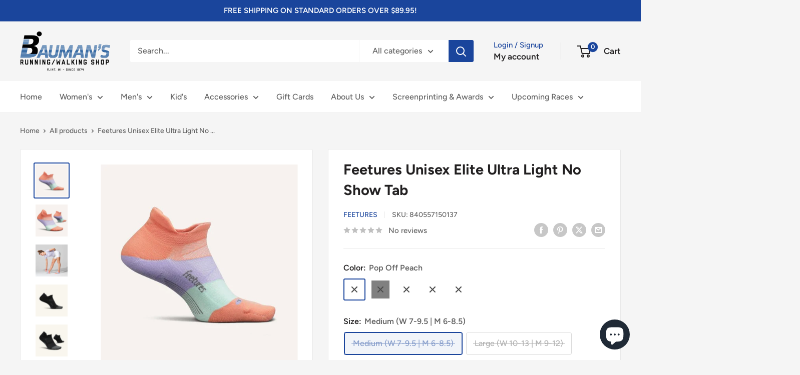

--- FILE ---
content_type: text/html; charset=utf-8
request_url: https://werunthistown.com/products/feetures-unisex-ultra-light-no-show-tab?option_values=860588408907,860588507211&section_id=template--17417762766923__main
body_size: 9017
content:
<div id="shopify-section-template--17417762766923__main" class="shopify-section"><section data-section-id="template--17417762766923__main" data-section-type="product" data-section-settings="{
  &quot;showShippingEstimator&quot;: false,
  &quot;galleryTransitionEffect&quot;: &quot;fade&quot;,
  &quot;enableImageZoom&quot;: true,
  &quot;zoomEffect&quot;: &quot;outside&quot;,
  &quot;enableVideoLooping&quot;: false,
  &quot;productOptions&quot;: [&quot;Color&quot;,&quot;Size&quot;],
  &quot;infoOverflowScroll&quot;: true,
  &quot;isQuickView&quot;: false
}">
  <div class="container container--flush">
    <div class="page__sub-header">
      <nav aria-label="Breadcrumb" class="breadcrumb">
        <ol class="breadcrumb__list" role="list">
          <li class="breadcrumb__item">
            <a class="breadcrumb__link link" href="/">Home</a><svg focusable="false" class="icon icon--arrow-right " viewBox="0 0 8 12" role="presentation">
      <path stroke="currentColor" stroke-width="2" d="M2 2l4 4-4 4" fill="none" stroke-linecap="square"></path>
    </svg></li>

          <li class="breadcrumb__item"><a class="breadcrumb__link link" href="/collections/all">All products</a><svg focusable="false" class="icon icon--arrow-right " viewBox="0 0 8 12" role="presentation">
      <path stroke="currentColor" stroke-width="2" d="M2 2l4 4-4 4" fill="none" stroke-linecap="square"></path>
    </svg></li>

          <li class="breadcrumb__item">
            <span class="breadcrumb__link" aria-current="page">Feetures Unisex Elite Ultra Light No ...</span>
          </li>
        </ol>
      </nav></div><product-rerender id="product-info-6814558519371-template--17417762766923__main" observe-form="product-form-main-6814558519371-template--17417762766923__main" allow-partial-rerender>
      <div class="product-block-list product-block-list--small">
        <div class="product-block-list__wrapper"><div class="product-block-list__item product-block-list__item--gallery">
              <div class="card">
    <div class="card__section card__section--tight">
      <div class="product-gallery product-gallery--with-thumbnails"><div class="product-gallery__carousel-wrapper">
          <div class="product-gallery__carousel product-gallery__carousel--zoomable" data-media-count="9" data-initial-media-id="21952264634443"><div class="product-gallery__carousel-item  " tabindex="-1" data-media-id="21952264536139" data-media-type="image"  ><div class="product-gallery__size-limiter" style="max-width: 590px"><div class="aspect-ratio" style="padding-bottom: 100.0%"><img src="//werunthistown.com/cdn/shop/products/feetures-unisex-ultra-light-no-show-tab-584665.webp?v=1678293582&amp;width=590" alt="Feetures Unisex Ultra Light No Show Tab - Bauman&#39;s Running &amp; Walking Shop" srcset="//werunthistown.com/cdn/shop/products/feetures-unisex-ultra-light-no-show-tab-584665.webp?v=1678293582&amp;width=400 400w, //werunthistown.com/cdn/shop/products/feetures-unisex-ultra-light-no-show-tab-584665.webp?v=1678293582&amp;width=500 500w" width="590" height="590" loading="lazy" class="product-gallery__image" data-zoom="//werunthistown.com/cdn/shop/products/feetures-unisex-ultra-light-no-show-tab-584665.webp?v=1678293582&amp;width=1800" data-zoom-width="590"></div>
                    </div></div><div class="product-gallery__carousel-item  " tabindex="-1" data-media-id="21952264568907" data-media-type="image"  ><div class="product-gallery__size-limiter" style="max-width: 590px"><div class="aspect-ratio" style="padding-bottom: 100.0%"><img src="//werunthistown.com/cdn/shop/products/feetures-unisex-ultra-light-no-show-tab-595294.webp?v=1678293582&amp;width=590" alt="Feetures Unisex Ultra Light No Show Tab - Bauman&#39;s Running &amp; Walking Shop" srcset="//werunthistown.com/cdn/shop/products/feetures-unisex-ultra-light-no-show-tab-595294.webp?v=1678293582&amp;width=400 400w, //werunthistown.com/cdn/shop/products/feetures-unisex-ultra-light-no-show-tab-595294.webp?v=1678293582&amp;width=500 500w" width="590" height="590" loading="lazy" class="product-gallery__image" data-zoom="//werunthistown.com/cdn/shop/products/feetures-unisex-ultra-light-no-show-tab-595294.webp?v=1678293582&amp;width=1800" data-zoom-width="590"></div>
                    </div></div><div class="product-gallery__carousel-item  " tabindex="-1" data-media-id="21952264601675" data-media-type="image"  ><div class="product-gallery__size-limiter" style="max-width: 590px"><div class="aspect-ratio" style="padding-bottom: 100.0%"><img src="//werunthistown.com/cdn/shop/products/feetures-unisex-ultra-light-no-show-tab-439476.webp?v=1678293582&amp;width=590" alt="Feetures Unisex Ultra Light No Show Tab - Bauman&#39;s Running &amp; Walking Shop" srcset="//werunthistown.com/cdn/shop/products/feetures-unisex-ultra-light-no-show-tab-439476.webp?v=1678293582&amp;width=400 400w, //werunthistown.com/cdn/shop/products/feetures-unisex-ultra-light-no-show-tab-439476.webp?v=1678293582&amp;width=500 500w" width="590" height="590" loading="lazy" class="product-gallery__image" data-zoom="//werunthistown.com/cdn/shop/products/feetures-unisex-ultra-light-no-show-tab-439476.webp?v=1678293582&amp;width=1800" data-zoom-width="590"></div>
                    </div></div><div class="product-gallery__carousel-item is-selected " tabindex="-1" data-media-id="21952264634443" data-media-type="image"  ><div class="product-gallery__size-limiter" style="max-width: 1024px"><div class="aspect-ratio" style="padding-bottom: 100.0%"><img src="//werunthistown.com/cdn/shop/products/feetures-unisex-ultra-light-no-show-tab-161493.webp?v=1678293582&amp;width=1024" alt="Feetures Unisex Ultra Light No Show Tab - Bauman&#39;s Running &amp; Walking Shop" srcset="//werunthistown.com/cdn/shop/products/feetures-unisex-ultra-light-no-show-tab-161493.webp?v=1678293582&amp;width=400 400w, //werunthistown.com/cdn/shop/products/feetures-unisex-ultra-light-no-show-tab-161493.webp?v=1678293582&amp;width=500 500w, //werunthistown.com/cdn/shop/products/feetures-unisex-ultra-light-no-show-tab-161493.webp?v=1678293582&amp;width=600 600w, //werunthistown.com/cdn/shop/products/feetures-unisex-ultra-light-no-show-tab-161493.webp?v=1678293582&amp;width=700 700w, //werunthistown.com/cdn/shop/products/feetures-unisex-ultra-light-no-show-tab-161493.webp?v=1678293582&amp;width=800 800w, //werunthistown.com/cdn/shop/products/feetures-unisex-ultra-light-no-show-tab-161493.webp?v=1678293582&amp;width=900 900w, //werunthistown.com/cdn/shop/products/feetures-unisex-ultra-light-no-show-tab-161493.webp?v=1678293582&amp;width=1000 1000w" width="1024" height="1024" loading="lazy" class="product-gallery__image" data-zoom="//werunthistown.com/cdn/shop/products/feetures-unisex-ultra-light-no-show-tab-161493.webp?v=1678293582&amp;width=1800" data-zoom-width="1024"></div>
                    </div></div><div class="product-gallery__carousel-item  " tabindex="-1" data-media-id="21952264667211" data-media-type="image"  ><div class="product-gallery__size-limiter" style="max-width: 1024px"><div class="aspect-ratio" style="padding-bottom: 100.0%"><img src="//werunthistown.com/cdn/shop/products/feetures-unisex-ultra-light-no-show-tab-845896.webp?v=1678293582&amp;width=1024" alt="Feetures Unisex Ultra Light No Show Tab - Bauman&#39;s Running &amp; Walking Shop" srcset="//werunthistown.com/cdn/shop/products/feetures-unisex-ultra-light-no-show-tab-845896.webp?v=1678293582&amp;width=400 400w, //werunthistown.com/cdn/shop/products/feetures-unisex-ultra-light-no-show-tab-845896.webp?v=1678293582&amp;width=500 500w, //werunthistown.com/cdn/shop/products/feetures-unisex-ultra-light-no-show-tab-845896.webp?v=1678293582&amp;width=600 600w, //werunthistown.com/cdn/shop/products/feetures-unisex-ultra-light-no-show-tab-845896.webp?v=1678293582&amp;width=700 700w, //werunthistown.com/cdn/shop/products/feetures-unisex-ultra-light-no-show-tab-845896.webp?v=1678293582&amp;width=800 800w, //werunthistown.com/cdn/shop/products/feetures-unisex-ultra-light-no-show-tab-845896.webp?v=1678293582&amp;width=900 900w, //werunthistown.com/cdn/shop/products/feetures-unisex-ultra-light-no-show-tab-845896.webp?v=1678293582&amp;width=1000 1000w" width="1024" height="1024" loading="lazy" class="product-gallery__image" data-zoom="//werunthistown.com/cdn/shop/products/feetures-unisex-ultra-light-no-show-tab-845896.webp?v=1678293582&amp;width=1800" data-zoom-width="1024"></div>
                    </div></div><div class="product-gallery__carousel-item  " tabindex="-1" data-media-id="21952264699979" data-media-type="image"  ><div class="product-gallery__size-limiter" style="max-width: 1024px"><div class="aspect-ratio" style="padding-bottom: 100.0%"><img src="//werunthistown.com/cdn/shop/products/feetures-unisex-ultra-light-no-show-tab-283759.webp?v=1678293582&amp;width=1024" alt="Feetures Unisex Ultra Light No Show Tab - Bauman&#39;s Running &amp; Walking Shop" srcset="//werunthistown.com/cdn/shop/products/feetures-unisex-ultra-light-no-show-tab-283759.webp?v=1678293582&amp;width=400 400w, //werunthistown.com/cdn/shop/products/feetures-unisex-ultra-light-no-show-tab-283759.webp?v=1678293582&amp;width=500 500w, //werunthistown.com/cdn/shop/products/feetures-unisex-ultra-light-no-show-tab-283759.webp?v=1678293582&amp;width=600 600w, //werunthistown.com/cdn/shop/products/feetures-unisex-ultra-light-no-show-tab-283759.webp?v=1678293582&amp;width=700 700w, //werunthistown.com/cdn/shop/products/feetures-unisex-ultra-light-no-show-tab-283759.webp?v=1678293582&amp;width=800 800w, //werunthistown.com/cdn/shop/products/feetures-unisex-ultra-light-no-show-tab-283759.webp?v=1678293582&amp;width=900 900w, //werunthistown.com/cdn/shop/products/feetures-unisex-ultra-light-no-show-tab-283759.webp?v=1678293582&amp;width=1000 1000w" width="1024" height="1024" loading="lazy" class="product-gallery__image" data-zoom="//werunthistown.com/cdn/shop/products/feetures-unisex-ultra-light-no-show-tab-283759.webp?v=1678293582&amp;width=1800" data-zoom-width="1024"></div>
                    </div></div><div class="product-gallery__carousel-item  " tabindex="-1" data-media-id="22115928932427" data-media-type="image"  ><div class="product-gallery__size-limiter" style="max-width: 590px"><div class="aspect-ratio" style="padding-bottom: 100.0%"><img src="//werunthistown.com/cdn/shop/products/feetures-unisex-elite-ultra-light-no-show-tab-763144.webp?v=1689860114&amp;width=590" alt="Feetures Unisex Elite Ultra Light No Show Tab - Bauman&#39;s Running &amp; Walking Shop" srcset="//werunthistown.com/cdn/shop/products/feetures-unisex-elite-ultra-light-no-show-tab-763144.webp?v=1689860114&amp;width=400 400w, //werunthistown.com/cdn/shop/products/feetures-unisex-elite-ultra-light-no-show-tab-763144.webp?v=1689860114&amp;width=500 500w" width="590" height="590" loading="lazy" class="product-gallery__image" data-zoom="//werunthistown.com/cdn/shop/products/feetures-unisex-elite-ultra-light-no-show-tab-763144.webp?v=1689860114&amp;width=1800" data-zoom-width="590"></div>
                    </div></div><div class="product-gallery__carousel-item  " tabindex="-1" data-media-id="22115928965195" data-media-type="image"  ><div class="product-gallery__size-limiter" style="max-width: 245px"><div class="aspect-ratio" style="padding-bottom: 84.08163265306123%"><img src="//werunthistown.com/cdn/shop/products/feetures-unisex-elite-ultra-light-no-show-tab-490518.jpg?v=1689860114&amp;width=245" alt="Feetures Unisex Elite Ultra Light No Show Tab - Bauman&#39;s Running &amp; Walking Shop" width="245" height="206" loading="lazy" class="product-gallery__image" data-zoom="//werunthistown.com/cdn/shop/products/feetures-unisex-elite-ultra-light-no-show-tab-490518.jpg?v=1689860114&amp;width=1800" data-zoom-width="245"></div>
                    </div></div><div class="product-gallery__carousel-item  " tabindex="-1" data-media-id="23724198133835" data-media-type="image"  ><div class="product-gallery__size-limiter" style="max-width: 590px"><div class="aspect-ratio" style="padding-bottom: 100.0%"><img src="//werunthistown.com/cdn/shop/files/feetures-unisex-elite-ultra-light-no-show-tab-976986.webp?v=1723773404&amp;width=590" alt="Feetures Unisex Elite Ultra Light No Show Tab - Bauman&#39;s Running &amp; Walking Shop" srcset="//werunthistown.com/cdn/shop/files/feetures-unisex-elite-ultra-light-no-show-tab-976986.webp?v=1723773404&amp;width=400 400w, //werunthistown.com/cdn/shop/files/feetures-unisex-elite-ultra-light-no-show-tab-976986.webp?v=1723773404&amp;width=500 500w" width="590" height="590" loading="lazy" class="product-gallery__image" data-zoom="//werunthistown.com/cdn/shop/files/feetures-unisex-elite-ultra-light-no-show-tab-976986.webp?v=1723773404&amp;width=1800" data-zoom-width="590"></div>
                    </div></div></div><span class="product-gallery__zoom-notice">
              <svg focusable="false" class="icon icon--zoom " viewBox="0 0 10 10" role="presentation">
      <path d="M7.58801492 6.8808396L9.999992 9.292784l-.70716.707208-2.41193007-2.41199543C6.15725808 8.15916409 5.24343297 8.50004 4.25 8.50004c-2.347188 0-4.249968-1.902876-4.249968-4.2501C.000032 1.902704 1.902812.000128 4.25.000128c2.347176 0 4.249956 1.902576 4.249956 4.249812 0 .99341752-.34083418 1.90724151-.91194108 2.6308996zM4.25.999992C2.455064.999992.999992 2.454944.999992 4.24994c0 1.794984 1.455072 3.249936 3.250008 3.249936 1.794924 0 3.249996-1.454952 3.249996-3.249936C7.499996 2.454944 6.044924.999992 4.25.999992z" fill="currentColor" fill-rule="evenodd"></path>
    </svg>
              <span class="hidden-pocket">Roll over image to zoom in</span>
              <span class="hidden-lap-and-up">Click on image to zoom</span>
            </span></div><div class="scroller">
            <div class="scroller__inner">
              <div class="product-gallery__thumbnail-list"><a href="//werunthistown.com/cdn/shop/products/feetures-unisex-ultra-light-no-show-tab-584665_1024x.webp?v=1678293582" rel="noopener" class="product-gallery__thumbnail  " data-media-id="21952264536139" ><img src="//werunthistown.com/cdn/shop/products/feetures-unisex-ultra-light-no-show-tab-584665.webp?v=1678293582&amp;width=590" alt="Feetures Unisex Ultra Light No Show Tab - Bauman&#39;s Running &amp; Walking Shop" srcset="//werunthistown.com/cdn/shop/products/feetures-unisex-ultra-light-no-show-tab-584665.webp?v=1678293582&amp;width=130 130w, //werunthistown.com/cdn/shop/products/feetures-unisex-ultra-light-no-show-tab-584665.webp?v=1678293582&amp;width=260 260w, //werunthistown.com/cdn/shop/products/feetures-unisex-ultra-light-no-show-tab-584665.webp?v=1678293582&amp;width=390 390w" width="590" height="590" loading="lazy" sizes="130px"></a><a href="//werunthistown.com/cdn/shop/products/feetures-unisex-ultra-light-no-show-tab-595294_1024x.webp?v=1678293582" rel="noopener" class="product-gallery__thumbnail  " data-media-id="21952264568907" ><img src="//werunthistown.com/cdn/shop/products/feetures-unisex-ultra-light-no-show-tab-595294.webp?v=1678293582&amp;width=590" alt="Feetures Unisex Ultra Light No Show Tab - Bauman&#39;s Running &amp; Walking Shop" srcset="//werunthistown.com/cdn/shop/products/feetures-unisex-ultra-light-no-show-tab-595294.webp?v=1678293582&amp;width=130 130w, //werunthistown.com/cdn/shop/products/feetures-unisex-ultra-light-no-show-tab-595294.webp?v=1678293582&amp;width=260 260w, //werunthistown.com/cdn/shop/products/feetures-unisex-ultra-light-no-show-tab-595294.webp?v=1678293582&amp;width=390 390w" width="590" height="590" loading="lazy" sizes="130px"></a><a href="//werunthistown.com/cdn/shop/products/feetures-unisex-ultra-light-no-show-tab-439476_1024x.webp?v=1678293582" rel="noopener" class="product-gallery__thumbnail  " data-media-id="21952264601675" ><img src="//werunthistown.com/cdn/shop/products/feetures-unisex-ultra-light-no-show-tab-439476.webp?v=1678293582&amp;width=590" alt="Feetures Unisex Ultra Light No Show Tab - Bauman&#39;s Running &amp; Walking Shop" srcset="//werunthistown.com/cdn/shop/products/feetures-unisex-ultra-light-no-show-tab-439476.webp?v=1678293582&amp;width=130 130w, //werunthistown.com/cdn/shop/products/feetures-unisex-ultra-light-no-show-tab-439476.webp?v=1678293582&amp;width=260 260w, //werunthistown.com/cdn/shop/products/feetures-unisex-ultra-light-no-show-tab-439476.webp?v=1678293582&amp;width=390 390w" width="590" height="590" loading="lazy" sizes="130px"></a><a href="//werunthistown.com/cdn/shop/products/feetures-unisex-ultra-light-no-show-tab-161493_1024x.webp?v=1678293582" rel="noopener" class="product-gallery__thumbnail is-nav-selected " data-media-id="21952264634443" ><img src="//werunthistown.com/cdn/shop/products/feetures-unisex-ultra-light-no-show-tab-161493.webp?v=1678293582&amp;width=1024" alt="Feetures Unisex Ultra Light No Show Tab - Bauman&#39;s Running &amp; Walking Shop" srcset="//werunthistown.com/cdn/shop/products/feetures-unisex-ultra-light-no-show-tab-161493.webp?v=1678293582&amp;width=130 130w, //werunthistown.com/cdn/shop/products/feetures-unisex-ultra-light-no-show-tab-161493.webp?v=1678293582&amp;width=260 260w, //werunthistown.com/cdn/shop/products/feetures-unisex-ultra-light-no-show-tab-161493.webp?v=1678293582&amp;width=390 390w" width="1024" height="1024" loading="lazy" sizes="130px"></a><a href="//werunthistown.com/cdn/shop/products/feetures-unisex-ultra-light-no-show-tab-845896_1024x.webp?v=1678293582" rel="noopener" class="product-gallery__thumbnail  " data-media-id="21952264667211" ><img src="//werunthistown.com/cdn/shop/products/feetures-unisex-ultra-light-no-show-tab-845896.webp?v=1678293582&amp;width=1024" alt="Feetures Unisex Ultra Light No Show Tab - Bauman&#39;s Running &amp; Walking Shop" srcset="//werunthistown.com/cdn/shop/products/feetures-unisex-ultra-light-no-show-tab-845896.webp?v=1678293582&amp;width=130 130w, //werunthistown.com/cdn/shop/products/feetures-unisex-ultra-light-no-show-tab-845896.webp?v=1678293582&amp;width=260 260w, //werunthistown.com/cdn/shop/products/feetures-unisex-ultra-light-no-show-tab-845896.webp?v=1678293582&amp;width=390 390w" width="1024" height="1024" loading="lazy" sizes="130px"></a><a href="//werunthistown.com/cdn/shop/products/feetures-unisex-ultra-light-no-show-tab-283759_1024x.webp?v=1678293582" rel="noopener" class="product-gallery__thumbnail  " data-media-id="21952264699979" ><img src="//werunthistown.com/cdn/shop/products/feetures-unisex-ultra-light-no-show-tab-283759.webp?v=1678293582&amp;width=1024" alt="Feetures Unisex Ultra Light No Show Tab - Bauman&#39;s Running &amp; Walking Shop" srcset="//werunthistown.com/cdn/shop/products/feetures-unisex-ultra-light-no-show-tab-283759.webp?v=1678293582&amp;width=130 130w, //werunthistown.com/cdn/shop/products/feetures-unisex-ultra-light-no-show-tab-283759.webp?v=1678293582&amp;width=260 260w, //werunthistown.com/cdn/shop/products/feetures-unisex-ultra-light-no-show-tab-283759.webp?v=1678293582&amp;width=390 390w" width="1024" height="1024" loading="lazy" sizes="130px"></a><a href="//werunthistown.com/cdn/shop/products/feetures-unisex-elite-ultra-light-no-show-tab-763144_1024x.webp?v=1689860114" rel="noopener" class="product-gallery__thumbnail  " data-media-id="22115928932427" ><img src="//werunthistown.com/cdn/shop/products/feetures-unisex-elite-ultra-light-no-show-tab-763144.webp?v=1689860114&amp;width=590" alt="Feetures Unisex Elite Ultra Light No Show Tab - Bauman&#39;s Running &amp; Walking Shop" srcset="//werunthistown.com/cdn/shop/products/feetures-unisex-elite-ultra-light-no-show-tab-763144.webp?v=1689860114&amp;width=130 130w, //werunthistown.com/cdn/shop/products/feetures-unisex-elite-ultra-light-no-show-tab-763144.webp?v=1689860114&amp;width=260 260w, //werunthistown.com/cdn/shop/products/feetures-unisex-elite-ultra-light-no-show-tab-763144.webp?v=1689860114&amp;width=390 390w" width="590" height="590" loading="lazy" sizes="130px"></a><a href="//werunthistown.com/cdn/shop/products/feetures-unisex-elite-ultra-light-no-show-tab-490518_1024x.jpg?v=1689860114" rel="noopener" class="product-gallery__thumbnail  " data-media-id="22115928965195" ><img src="//werunthistown.com/cdn/shop/products/feetures-unisex-elite-ultra-light-no-show-tab-490518.jpg?v=1689860114&amp;width=245" alt="Feetures Unisex Elite Ultra Light No Show Tab - Bauman&#39;s Running &amp; Walking Shop" srcset="//werunthistown.com/cdn/shop/products/feetures-unisex-elite-ultra-light-no-show-tab-490518.jpg?v=1689860114&amp;width=130 130w" width="245" height="206" loading="lazy" sizes="130px"></a><a href="//werunthistown.com/cdn/shop/files/feetures-unisex-elite-ultra-light-no-show-tab-976986_1024x.webp?v=1723773404" rel="noopener" class="product-gallery__thumbnail  " data-media-id="23724198133835" ><img src="//werunthistown.com/cdn/shop/files/feetures-unisex-elite-ultra-light-no-show-tab-976986.webp?v=1723773404&amp;width=590" alt="Feetures Unisex Elite Ultra Light No Show Tab - Bauman&#39;s Running &amp; Walking Shop" srcset="//werunthistown.com/cdn/shop/files/feetures-unisex-elite-ultra-light-no-show-tab-976986.webp?v=1723773404&amp;width=130 130w, //werunthistown.com/cdn/shop/files/feetures-unisex-elite-ultra-light-no-show-tab-976986.webp?v=1723773404&amp;width=260 260w, //werunthistown.com/cdn/shop/files/feetures-unisex-elite-ultra-light-no-show-tab-976986.webp?v=1723773404&amp;width=390 390w" width="590" height="590" loading="lazy" sizes="130px"></a></div>
            </div>
          </div><div class="pswp" tabindex="-1" role="dialog" aria-hidden="true">
            <div class="pswp__bg"></div>
            <div class="pswp__scroll-wrap">
              <div class="pswp__container">
                <div class="pswp__item"></div>
                <div class="pswp__item"></div>
                <div class="pswp__item"></div>
              </div>

              <div class="pswp__ui">
                <button class="pswp__button pswp__button--close" aria-label="Close">
                  <svg focusable="false" class="icon icon--close-2 " viewBox="0 0 12 12" role="presentation">
      <path fill-rule="evenodd" clip-rule="evenodd" d="M7.414 6l4.243 4.243-1.414 1.414L6 7.414l-4.243 4.243-1.414-1.414L4.586 6 .343 1.757 1.757.343 6 4.586 10.243.343l1.414 1.414L7.414 6z" fill="currentColor"></path>
    </svg>
                </button>

                <div class="pswp__prev-next">
                  <button class="pswp__button pswp__button--arrow--left" aria-label="Previous">
                    <svg focusable="false" class="icon icon--arrow-left " viewBox="0 0 8 12" role="presentation">
      <path stroke="currentColor" stroke-width="2" d="M6 10L2 6l4-4" fill="none" stroke-linecap="square"></path>
    </svg>
                  </button>

                  <button class="pswp__button pswp__button--arrow--right" aria-label="Next">
                    <svg focusable="false" class="icon icon--arrow-right " viewBox="0 0 8 12" role="presentation">
      <path stroke="currentColor" stroke-width="2" d="M2 2l4 4-4 4" fill="none" stroke-linecap="square"></path>
    </svg>
                  </button>
                </div>

                <div class="pswp__pagination">
                  <span class="pswp__pagination-current"></span> / <span class="pswp__pagination-count"></span>
                </div>
              </div>
            </div>
          </div></div>
    </div>
  </div>
            </div><div class="product-block-list__item product-block-list__item--info"><div class="card card--collapsed card--sticky"><div id="product-zoom-template--17417762766923__main" class="product__zoom-wrapper"></div><div class="card__section">
    <product-form><form method="post" action="/cart/add" id="product-form-main-6814558519371-template--17417762766923__main" accept-charset="UTF-8" class="product-form" enctype="multipart/form-data"><input type="hidden" name="form_type" value="product" /><input type="hidden" name="utf8" value="✓" /><div class="product-info__block-item product-info__block-item--product-meta" data-block-id="product_meta" data-block-type="product-meta" ><div class="product-meta"><h1 class="product-meta__title heading h1">Feetures Unisex Elite Ultra Light No Show Tab</h1><div class="product-meta__label-list"><span class="product-label product-label--on-sale" style="display: none">Save <span>$0.00</span></span></div><div class="product-meta__reference"><a class="product-meta__vendor link link--accented" href="/collections/feetures">Feetures</a><span class="product-meta__sku" >SKU: <span class="product-meta__sku-number">840557121670</span>
        </span></div><a href="#product-reviews" class="product-meta__reviews-badge link" data-offset="30"><div class="rating">
    <div class="rating__stars" role="img" aria-label="0 out of 5 stars"><svg fill="none" focusable="false" role="presentation" class="icon icon--rating-star rating__star rating__star--empty" viewBox="0 0 896 832">
      <path d="M896 320l-313.5-40.781L448 0 313.469 279.219 0 320l230.469 208.875L171 831.938l277-148.812 277.062 148.812L665.5 528.875z" fill-rule="nonzero" fill="currentColor"></path>
    </svg><svg fill="none" focusable="false" role="presentation" class="icon icon--rating-star rating__star rating__star--empty" viewBox="0 0 896 832">
      <path d="M896 320l-313.5-40.781L448 0 313.469 279.219 0 320l230.469 208.875L171 831.938l277-148.812 277.062 148.812L665.5 528.875z" fill-rule="nonzero" fill="currentColor"></path>
    </svg><svg fill="none" focusable="false" role="presentation" class="icon icon--rating-star rating__star rating__star--empty" viewBox="0 0 896 832">
      <path d="M896 320l-313.5-40.781L448 0 313.469 279.219 0 320l230.469 208.875L171 831.938l277-148.812 277.062 148.812L665.5 528.875z" fill-rule="nonzero" fill="currentColor"></path>
    </svg><svg fill="none" focusable="false" role="presentation" class="icon icon--rating-star rating__star rating__star--empty" viewBox="0 0 896 832">
      <path d="M896 320l-313.5-40.781L448 0 313.469 279.219 0 320l230.469 208.875L171 831.938l277-148.812 277.062 148.812L665.5 528.875z" fill-rule="nonzero" fill="currentColor"></path>
    </svg><svg fill="none" focusable="false" role="presentation" class="icon icon--rating-star rating__star rating__star--empty" viewBox="0 0 896 832">
      <path d="M896 320l-313.5-40.781L448 0 313.469 279.219 0 320l230.469 208.875L171 831.938l277-148.812 277.062 148.812L665.5 528.875z" fill-rule="nonzero" fill="currentColor"></path>
    </svg></div>

    <span class="rating__caption">No reviews</span>
  </div></a><div class="product-meta__share-buttons hidden-phone">
      <ul class="social-media__item-list list--unstyled" role="list">
      <li class="social-media__item social-media__item--facebook">
        <a href="https://www.facebook.com/sharer.php?u=https://werunthistown.com/products/feetures-unisex-ultra-light-no-show-tab" target="_blank" rel="noopener" aria-label="Share on Facebook"><svg focusable="false" class="icon icon--facebook " viewBox="0 0 30 30">
      <path d="M15 30C6.71572875 30 0 23.2842712 0 15 0 6.71572875 6.71572875 0 15 0c8.2842712 0 15 6.71572875 15 15 0 8.2842712-6.7157288 15-15 15zm3.2142857-17.1429611h-2.1428678v-2.1425646c0-.5852979.8203285-1.07160109 1.0714928-1.07160109h1.071375v-2.1428925h-2.1428678c-2.3564786 0-3.2142536 1.98610393-3.2142536 3.21449359v2.1425646h-1.0714822l.0032143 2.1528011 1.0682679-.0099086v7.499969h3.2142536v-7.499969h2.1428678v-2.1428925z" fill="currentColor" fill-rule="evenodd"></path>
    </svg></a>
      </li>

      <li class="social-media__item social-media__item--pinterest">
        <a href="https://pinterest.com/pin/create/button/?url=https://werunthistown.com/products/feetures-unisex-ultra-light-no-show-tab&media=https://werunthistown.com/cdn/shop/products/feetures-unisex-ultra-light-no-show-tab-584665_1024x.webp?v=1678293582&description=We%20are%20all%20meant%20to%20move,%20which%20means%20sometimes%20we%20have%20to%20just%20listen%20to..." target="_blank" rel="noopener" aria-label="Pin on Pinterest"><svg focusable="false" class="icon icon--pinterest " role="presentation" viewBox="0 0 30 30">
      <path d="M15 30C6.71572875 30 0 23.2842712 0 15 0 6.71572875 6.71572875 0 15 0c8.2842712 0 15 6.71572875 15 15 0 8.2842712-6.7157288 15-15 15zm-.4492946-22.49876954c-.3287968.04238918-.6577148.08477836-.9865116.12714793-.619603.15784625-1.2950238.30765013-1.7959124.60980792-1.3367356.80672832-2.26284291 1.74754848-2.88355361 3.27881599-.1001431.247352-.10374313.4870343-.17702448.7625149-.47574032 1.7840923.36779138 3.6310327 1.39120339 4.2696951.1968419.1231267.6448551.3405257.8093833.0511377.0909873-.1603963.0706852-.3734014.1265202-.5593764.036883-.1231267.1532436-.3547666.1263818-.508219-.0455542-.260514-.316041-.4256572-.4299438-.635367-.230748-.4253041-.2421365-.8027267-.3541701-1.3723228.0084116-.0763633.0168405-.1527266.0253733-.2290899.0340445-.6372108.1384107-1.0968422.3287968-1.5502554.5593198-1.3317775 1.4578212-2.07273488 2.9088231-2.5163011.324591-.09899963 1.2400541-.25867013 1.7200175-.1523539.2867042.05078464.5734084.10156927.8600087.1523539 1.0390064.33760307 1.7953931.9602003 2.2007079 1.9316992.252902.6061594.3275507 1.7651044.1517724 2.5415071-.0833199.3679287-.0705641.6832289-.1770418 1.0168107-.3936666 1.2334841-.9709174 2.3763639-2.2765854 2.6942337-.8613761.2093567-1.5070793-.3321303-1.7200175-.8896824-.0589159-.1545509-.1598205-.4285603-.1011297-.6865243.2277711-1.0010987.5562045-1.8969797.8093661-2.8969995.24115-.9528838-.2166421-1.7048063-.9358863-1.8809146-.8949186-.2192233-1.585328.6350139-1.8211644 1.1943903-.1872881.4442919-.3005678 1.2641823-.1517724 1.8557085.0471811.1874265.2666617.689447.2276672.8640842-.1728187.7731269-.3685356 1.6039823-.5818373 2.3635745-.2219729.7906632-.3415527 1.5999416-.5564641 2.3639276-.098793.3507651-.0955738.7263439-.1770244 1.092821v.5337977c-.0739045.3379758-.0194367.9375444.0505042 1.2703809.0449484.2137505-.0261175.4786388.0758948.6357396.0020943.1140055.0159752.1388388.0506254.2031582.3168026-.0095136.7526829-.8673992.9106342-1.118027.3008274-.477913.5797431-.990879.8093833-1.5506281.2069844-.5042174.2391769-1.0621226.4046917-1.60104.1195798-.3894861.2889369-.843272.328918-1.2707535h.0252521c.065614.2342095.3033024.403727.4805692.5334446.5563429.4077482 1.5137774.7873678 2.5547742.5337977 1.1769151-.2868184 2.1141687-.8571599 2.7317812-1.702982.4549537-.6225776.7983583-1.3445472 1.0624066-2.1600633.1297394-.4011574.156982-.8454494.2529193-1.2711066.2405269-1.0661438-.0797199-2.3511383-.3794396-3.0497261-.9078995-2.11694836-2.8374975-3.32410832-5.918897-3.27881604z" fill="currentColor" fill-rule="evenodd"></path>
    </svg></a>
      </li>

      <li class="social-media__item social-media__item--twitter">
        <a href="https://twitter.com/intent/tweet?text=Feetures%20Unisex%20Elite%20Ultra%20Light%20No%20Show%20Tab&url=https://werunthistown.com/products/feetures-unisex-ultra-light-no-show-tab" target="_blank" rel="noopener" aria-label="Tweet on Twitter"><svg focusable="false" fill="none" class="icon icon--twitter " role="presentation" viewBox="0 0 30 30">
      <path fill-rule="evenodd" clip-rule="evenodd" d="M30 15c0 8.284-6.716 15-15 15-8.284 0-15-6.716-15-15C0 6.716 6.716 0 15 0c8.284 0 15 6.716 15 15Zm-8.427-7h-2.375l-3.914 4.473L11.901 8H7l5.856 7.657L7.306 22h2.376l4.284-4.894L17.709 22h4.78l-6.105-8.07L21.573 8ZM19.68 20.578h-1.316L9.774 9.347h1.412l8.494 11.231Z" fill="currentColor"/>
    </svg></a>
      </li>

      <li class="social-media__item">
        <a href="mailto:?&subject=Feetures Unisex Elite Ultra Light No Show Tab&body=https://werunthistown.com/products/feetures-unisex-ultra-light-no-show-tab" aria-label="Share by email"><svg focusable="false" class="icon icon--email " role="presentation" viewBox="0 0 28 28">
      <path d="M14 28C6.2680135 28 0 21.7319865 0 14S6.2680135 0 14 0s14 6.2680135 14 14-6.2680135 14-14 14zm-3.2379501-18h6.4759002L14 12.6982917 10.7620499 10zM19 11.1350416V18H9v-6.8649584l5 4.1666667 5-4.1666667zM21 8H7v12h14V8z"></path>
    </svg></a>
      </li>
    </ul>
    </div></div>

<hr class="card__separator"></div><div class="product-info__block-item product-info__block-item--liquid" data-block-id="08505d41-ebfb-45bb-b5ac-2573be39696d" data-block-type="liquid" ></div><div class="product-info__block-item product-info__block-item--liquid" data-block-id="da1c21c5-6219-4d2e-b49c-244a1edf9ee8" data-block-type="liquid" ></div><div class="product-info__block-item product-info__block-item--variant-selector" data-block-id="variant_selector" data-block-type="variant-selector" ><variant-picker handle="feetures-unisex-ultra-light-no-show-tab" section-id="template--17417762766923__main" form-id="product-form-main-6814558519371-template--17417762766923__main" update-url  class="product-form__variants" ><script data-variant type="application/json">{"id":39957130772555,"title":"Black \/ Medium (W 7-9.5 | M 6-8.5)","option1":"Black","option2":"Medium (W 7-9.5 | M 6-8.5)","option3":null,"sku":"840557121670","requires_shipping":true,"taxable":true,"featured_image":{"id":29668694196299,"product_id":6814558519371,"position":4,"created_at":"2023-03-08T11:39:42-05:00","updated_at":"2023-03-08T11:39:42-05:00","alt":"Feetures Unisex Ultra Light No Show Tab - Bauman's Running \u0026 Walking Shop","width":1024,"height":1024,"src":"\/\/werunthistown.com\/cdn\/shop\/products\/feetures-unisex-ultra-light-no-show-tab-161493.webp?v=1678293582","variant_ids":[39957130772555,39957133197387]},"available":false,"name":"Feetures Unisex Elite Ultra Light No Show Tab - Black \/ Medium (W 7-9.5 | M 6-8.5)","public_title":"Black \/ Medium (W 7-9.5 | M 6-8.5)","options":["Black","Medium (W 7-9.5 | M 6-8.5)"],"price":1800,"weight":454,"compare_at_price":1800,"inventory_quantity":0,"inventory_management":"shopify","inventory_policy":"deny","barcode":"840557121670","featured_media":{"alt":"Feetures Unisex Ultra Light No Show Tab - Bauman's Running \u0026 Walking Shop","id":21952264634443,"position":4,"preview_image":{"aspect_ratio":1.0,"height":1024,"width":1024,"src":"\/\/werunthistown.com\/cdn\/shop\/products\/feetures-unisex-ultra-light-no-show-tab-161493.webp?v=1678293582"}},"requires_selling_plan":false,"selling_plan_allocations":[]}</script><div class="product-form__option"><span class="product-form__option-name text--strong">Color: <span class="product-form__selected-value">Black</span></span>

            <div class="color-swatch-list color-swatch-list--large"><div class="color-swatch  color-swatch--disabled"><input class="color-swatch__radio product-form__single-selector" type="radio" name="option1" id="product-form-main-6814558519371-template--17417762766923__main-option1-1" value="860588376139"  data-option-position="1" form="product-form-main-6814558519371-template--17417762766923__main">
                    <label class="color-swatch__item" for="product-form-main-6814558519371-template--17417762766923__main-option1-1" style="background-color: pop off peach" title="Pop Off Peach">
                      <span class="visually-hidden">Pop Off Peach</span><svg focusable="false" class="icon icon--cross-sold-out " viewBox="0 0 14 14" role="presentation">
      <g fill-rule="nonzero" stroke="currentColor" stroke-width="2" fill="none" stroke-linecap="square">
        <path d="M11.89949494 2L2 11.89949494M1.99999906 2l9.89949494 9.89949494"></path>
      </g>
    </svg></label></div><div class="color-swatch  color-swatch--disabled"><input class="color-swatch__radio product-form__single-selector" type="radio" name="option1" id="product-form-main-6814558519371-template--17417762766923__main-option1-2" value="860588408907" checked data-option-position="1" form="product-form-main-6814558519371-template--17417762766923__main">
                    <label class="color-swatch__item" for="product-form-main-6814558519371-template--17417762766923__main-option1-2" style="background-color: black" title="Black">
                      <span class="visually-hidden">Black</span><svg focusable="false" class="icon icon--cross-sold-out " viewBox="0 0 14 14" role="presentation">
      <g fill-rule="nonzero" stroke="currentColor" stroke-width="2" fill="none" stroke-linecap="square">
        <path d="M11.89949494 2L2 11.89949494M1.99999906 2l9.89949494 9.89949494"></path>
      </g>
    </svg></label></div><div class="color-swatch  color-swatch--disabled"><input class="color-swatch__radio product-form__single-selector" type="radio" name="option1" id="product-form-main-6814558519371-template--17417762766923__main-option1-3" value="860588441675"  data-option-position="1" form="product-form-main-6814558519371-template--17417762766923__main">
                    <label class="color-swatch__item" for="product-form-main-6814558519371-template--17417762766923__main-option1-3" style="background-color: lightning" title="Lightning">
                      <span class="visually-hidden">Lightning</span><svg focusable="false" class="icon icon--cross-sold-out " viewBox="0 0 14 14" role="presentation">
      <g fill-rule="nonzero" stroke="currentColor" stroke-width="2" fill="none" stroke-linecap="square">
        <path d="M11.89949494 2L2 11.89949494M1.99999906 2l9.89949494 9.89949494"></path>
      </g>
    </svg></label></div><div class="color-swatch  color-swatch--disabled"><input class="color-swatch__radio product-form__single-selector" type="radio" name="option1" id="product-form-main-6814558519371-template--17417762766923__main-option1-4" value="860588474443"  data-option-position="1" form="product-form-main-6814558519371-template--17417762766923__main">
                    <label class="color-swatch__item" for="product-form-main-6814558519371-template--17417762766923__main-option1-4" style="background-color: climb coral" title="Climb Coral">
                      <span class="visually-hidden">Climb Coral</span><svg focusable="false" class="icon icon--cross-sold-out " viewBox="0 0 14 14" role="presentation">
      <g fill-rule="nonzero" stroke="currentColor" stroke-width="2" fill="none" stroke-linecap="square">
        <path d="M11.89949494 2L2 11.89949494M1.99999906 2l9.89949494 9.89949494"></path>
      </g>
    </svg></label></div><div class="color-swatch  color-swatch--disabled"><input class="color-swatch__radio product-form__single-selector" type="radio" name="option1" id="product-form-main-6814558519371-template--17417762766923__main-option1-5" value="1856475103307"  data-option-position="1" form="product-form-main-6814558519371-template--17417762766923__main">
                    <label class="color-swatch__item" for="product-form-main-6814558519371-template--17417762766923__main-option1-5" style="background-color: white sky" title="white sky">
                      <span class="visually-hidden">white sky</span><svg focusable="false" class="icon icon--cross-sold-out " viewBox="0 0 14 14" role="presentation">
      <g fill-rule="nonzero" stroke="currentColor" stroke-width="2" fill="none" stroke-linecap="square">
        <path d="M11.89949494 2L2 11.89949494M1.99999906 2l9.89949494 9.89949494"></path>
      </g>
    </svg></label></div></div></div><div class="product-form__option"><span class="product-form__option-name text--strong">Size: <span class="product-form__selected-value">Medium (W 7-9.5 | M 6-8.5)</span></span>

            <div class="block-swatch-list"><div class="block-swatch block-swatch--disabled"><input class="block-swatch__radio product-form__single-selector" type="radio" name="option2" id="product-form-main-6814558519371-template--17417762766923__main-option2-1" value="860588507211" form="product-form-main-6814558519371-template--17417762766923__main" checked data-option-position="2">
                    <label class="block-swatch__item" for="product-form-main-6814558519371-template--17417762766923__main-option2-1" title="Medium (W 7-9.5 | M 6-8.5)">
                      <span class="block-swatch__item-text">Medium (W 7-9.5 | M 6-8.5)</span>
                    </label></div><div class="block-swatch block-swatch--disabled"><input class="block-swatch__radio product-form__single-selector" type="radio" name="option2" id="product-form-main-6814558519371-template--17417762766923__main-option2-2" value="860588539979" form="product-form-main-6814558519371-template--17417762766923__main"  data-option-position="2">
                    <label class="block-swatch__item" for="product-form-main-6814558519371-template--17417762766923__main-option2-2" title="Large (W 10-13 | M 9-12)">
                      <span class="block-swatch__item-text">Large (W 10-13 | M 9-12)</span>
                    </label></div></div></div><div class="no-js product-form__option">
      <label class="product-form__option-name text--strong" for="product-select-6814558519371">Variant</label>

      <div class="select-wrapper select-wrapper--primary">
        <select id="product-select-6814558519371" name="id"><option  disabled="disabled" value="39957123399755" data-sku="840557150137">Pop Off Peach / Medium (W 7-9.5 | M 6-8.5) - $18.00</option><option selected="selected" disabled="disabled" value="39957130772555" data-sku="840557121670">Black / Medium (W 7-9.5 | M 6-8.5) - $18.00</option><option  disabled="disabled" value="39957133197387" data-sku="84055712168">Black / Large (W 10-13 | M 9-12) - $18.00</option><option  disabled="disabled" value="40040617934923" data-sku="840557158256">Lightning / Large (W 10-13 | M 9-12) - $18.00</option><option  disabled="disabled" value="40040618000459" data-sku="840557154029">Climb Coral / Medium (W 7-9.5 | M 6-8.5) - $18.00</option><option  disabled="disabled" value="40975972958283" data-sku="840557157600">white sky / Medium (W 7-9.5 | M 6-8.5) - $18.00</option><option  disabled="disabled" value="40975972991051" data-sku="">white sky / Large (W 10-13 | M 9-12) - $18.00</option></select>
      </div>
    </div>
  </variant-picker><div class="product-form__info-list"><div class="product-form__info-item">
      <span class="product-form__info-title text--strong">Price:</span>

      <div class="product-form__info-content" role="region" aria-live="polite">
        <div class="price-list"><span class="price">
              <span class="visually-hidden">Sale price</span>$18.00</span></div></div>
    </div><div class="product-form__info-item">
      <span class="product-form__info-title text--strong">Stock:</span>

      <div class="product-form__info-content"><span class="product-form__inventory inventory">Sold out</span><progress-bar class="inventory-bar" data-variant-inventory="0" data-stock-countdown-max="50.0">
          <span class="inventory-bar__progress" style="width: 100%"></span>
        </progress-bar>
      </div>
    </div><div class="product-form__info-item product-form__info-item--quantity">
        <label for="template--17417762766923__main-6814558519371-quantity" class="product-form__info-title text--strong">Quantity:</label>

        <div class="product-form__info-content"><div class="product-form__quantity-with-rules">
            <quantity-picker class="quantity-selector quantity-selector--product">
              <button type="button" class="quantity-selector__button" data-action="decrease-picker-quantity" aria-label="Decrease quantity" title="Decrease quantity"><svg focusable="false" class="icon icon--minus " viewBox="0 0 10 2" role="presentation">
      <path d="M10 0v2H0V0z" fill="currentColor"></path>
    </svg></button>
              <input id="template--17417762766923__main-6814558519371-quantity" type="number" name="quantity" aria-label="Quantity" class="quantity-selector__value" inputmode="numeric" value="1" step="1" min="1" >
              <button type="button" class="quantity-selector__button" data-action="increase-picker-quantity" aria-label="Increase quantity" title="Increase quantity"><svg focusable="false" class="icon icon--plus " viewBox="0 0 10 10" role="presentation">
      <path d="M6 4h4v2H6v4H4V6H0V4h4V0h2v4z" fill="currentColor" fill-rule="evenodd"></path>
    </svg></button>
            </quantity-picker></div>
        </div>
      </div></div>
</div><div class="product-info__block-item product-info__block-item--buy-buttons" data-block-id="buy_buttons" data-block-type="buy-buttons" ><div class="product-form__buy-buttons" ><div class="product-form__payment-container"><button type="submit" class="product-form__add-button button button--disabled" disabled>Sold out</button><div data-shopify="payment-button" class="shopify-payment-button"> <shopify-accelerated-checkout recommended="{&quot;supports_subs&quot;:true,&quot;supports_def_opts&quot;:false,&quot;name&quot;:&quot;shop_pay&quot;,&quot;wallet_params&quot;:{&quot;shopId&quot;:22751533,&quot;merchantName&quot;:&quot;Bauman&#39;s Running \u0026 Walking Shop&quot;,&quot;personalized&quot;:true}}" fallback="{&quot;supports_subs&quot;:true,&quot;supports_def_opts&quot;:true,&quot;name&quot;:&quot;buy_it_now&quot;,&quot;wallet_params&quot;:{}}" access-token="b1faa541e151f18c18401dbb554ee8bf" buyer-country="US" buyer-locale="en" buyer-currency="USD" variant-params="[{&quot;id&quot;:39957123399755,&quot;requiresShipping&quot;:true},{&quot;id&quot;:39957130772555,&quot;requiresShipping&quot;:true},{&quot;id&quot;:39957133197387,&quot;requiresShipping&quot;:true},{&quot;id&quot;:40040617934923,&quot;requiresShipping&quot;:true},{&quot;id&quot;:40040618000459,&quot;requiresShipping&quot;:true},{&quot;id&quot;:40975972958283,&quot;requiresShipping&quot;:true},{&quot;id&quot;:40975972991051,&quot;requiresShipping&quot;:true}]" shop-id="22751533" enabled-flags="[&quot;ae0f5bf6&quot;]" disabled > <div class="shopify-payment-button__button" role="button" disabled aria-hidden="true" style="background-color: transparent; border: none"> <div class="shopify-payment-button__skeleton">&nbsp;</div> </div> <div class="shopify-payment-button__more-options shopify-payment-button__skeleton" role="button" disabled aria-hidden="true">&nbsp;</div> </shopify-accelerated-checkout> <small id="shopify-buyer-consent" class="hidden" aria-hidden="true" data-consent-type="subscription"> This item is a recurring or deferred purchase. By continuing, I agree to the <span id="shopify-subscription-policy-button">cancellation policy</span> and authorize you to charge my payment method at the prices, frequency and dates listed on this page until my order is fulfilled or I cancel, if permitted. </small> </div>
<style>
          #shopify-section-template--17417762766923__main .shopify-payment-button {
            display: none;
          }
        </style></div>
</div>
</div><div class="product-info__block-item product-info__block-item--description" data-block-id="description" data-block-type="description" ></div><div class="product-info__block-item product-info__block-item--store-pickup" data-block-id="3be71af8-d462-41cf-a791-38fe0d5f69a2" data-block-type="store-pickup" ><div class="product-meta__store-availability-container"><div class="store-availability-container" data-section-id="template--17417762766923__main" data-section-type="store-availability" data-count="1"><div class="store-availability-information">
    <svg focusable="false" class="icon icon--store-availability-out-of-stock " viewBox="0 0 18 14" fill="none" role="presentation">
      <path fill-rule="evenodd" clip-rule="evenodd" d="M12 10l-2 2-4-4-4 4-2-2 4-4-4-4 2-2 4 4 4-4 2 2-4 4 4 4z" fill="#FD1A20"></path>
    </svg><div class="store-availability-information-container"><p class="store-availability-information__title text--strong">Pickup currently unavailable at Bauman&#39;s Running &amp; Walking Shop</p></div>
    </div>

    <dialog class="store-availabilities-modal modal" tabindex="-1" id="StoreAvailabilityModal-39957130772555">
      <div class="modal__dialog" role="dialog">
        <div class="store-availabilities-modal__header modal__header modal__header--bordered">
          <div class="store-availabilities-modal__product-information">
            <h2 class="store-availabilities-modal__product-title modal__title heading h3">Feetures Unisex Elite Ultra Light No Show Tab</h2><p class="store-availabilities-modal__variant-title">Black / Medium (W 7-9.5 | M 6-8.5)</p></div>

          <button type="button" class="store-availabilities-modal__close modal__close link" data-action="close-modal" title="Close"><svg focusable="false" class="icon icon--close " viewBox="0 0 19 19" role="presentation">
      <path d="M9.1923882 8.39339828l7.7781745-7.7781746 1.4142136 1.41421357-7.7781746 7.77817459 7.7781746 7.77817456L16.9705627 19l-7.7781745-7.7781746L1.41421356 19 0 17.5857864l7.7781746-7.77817456L0 2.02943725 1.41421356.61522369 9.1923882 8.39339828z" fill="currentColor" fill-rule="evenodd"></path>
    </svg></button>
        </div>

        <div class="store-availabilities-list modal__content"><div class="store-availability-list__item">
              <p class="store-availability-list__location text--strong">Bauman&#39;s Running &amp; Walking Shop</p>

              <div class="store-availability-list__item-info">
                <div class="store-availability-list__stock">
    <svg focusable="false" class="icon icon--store-availability-out-of-stock " viewBox="0 0 18 14" fill="none" role="presentation">
      <path fill-rule="evenodd" clip-rule="evenodd" d="M12 10l-2 2-4-4-4 4-2-2 4-4-4-4 2-2 4 4 4-4 2 2-4 4 4 4z" fill="#FD1A20"></path>
    </svg>Pickup currently unavailable
</div>

                <div class="store-availability-list__contact"><p>1473 W Hill Road<br>Flint MI 48507<br>United States</p>+18102385981
</div>
              </div>
            </div></div>
      </div>
    </dialog></div></div></div><div class="product-meta__share-buttons hidden-tablet-and-up">
            <span class="text--strong">Share this product</span><ul class="social-media__item-list list--unstyled" role="list">
              <li class="social-media__item social-media__item--facebook">
                <a href="https://www.facebook.com/sharer.php?u=https://werunthistown.com/products/feetures-unisex-ultra-light-no-show-tab" target="_blank" rel="noopener" aria-label="Share on Facebook"><svg focusable="false" class="icon icon--facebook " viewBox="0 0 30 30">
      <path d="M15 30C6.71572875 30 0 23.2842712 0 15 0 6.71572875 6.71572875 0 15 0c8.2842712 0 15 6.71572875 15 15 0 8.2842712-6.7157288 15-15 15zm3.2142857-17.1429611h-2.1428678v-2.1425646c0-.5852979.8203285-1.07160109 1.0714928-1.07160109h1.071375v-2.1428925h-2.1428678c-2.3564786 0-3.2142536 1.98610393-3.2142536 3.21449359v2.1425646h-1.0714822l.0032143 2.1528011 1.0682679-.0099086v7.499969h3.2142536v-7.499969h2.1428678v-2.1428925z" fill="currentColor" fill-rule="evenodd"></path>
    </svg></a>
              </li>

              <li class="social-media__item social-media__item--pinterest">
                <a href="https://pinterest.com/pin/create/button/?url=https://werunthistown.com/products/feetures-unisex-ultra-light-no-show-tab&media=https://werunthistown.com/cdn/shop/products/feetures-unisex-ultra-light-no-show-tab-584665_1024x.webp?v=1678293582&description=We%20are%20all%20meant%20to%20move,%20which%20means%20sometimes%20we%20have%20to%20just%20listen%20to..." target="_blank" rel="noopener" aria-label="Pin on Pinterest"><svg focusable="false" class="icon icon--pinterest " role="presentation" viewBox="0 0 30 30">
      <path d="M15 30C6.71572875 30 0 23.2842712 0 15 0 6.71572875 6.71572875 0 15 0c8.2842712 0 15 6.71572875 15 15 0 8.2842712-6.7157288 15-15 15zm-.4492946-22.49876954c-.3287968.04238918-.6577148.08477836-.9865116.12714793-.619603.15784625-1.2950238.30765013-1.7959124.60980792-1.3367356.80672832-2.26284291 1.74754848-2.88355361 3.27881599-.1001431.247352-.10374313.4870343-.17702448.7625149-.47574032 1.7840923.36779138 3.6310327 1.39120339 4.2696951.1968419.1231267.6448551.3405257.8093833.0511377.0909873-.1603963.0706852-.3734014.1265202-.5593764.036883-.1231267.1532436-.3547666.1263818-.508219-.0455542-.260514-.316041-.4256572-.4299438-.635367-.230748-.4253041-.2421365-.8027267-.3541701-1.3723228.0084116-.0763633.0168405-.1527266.0253733-.2290899.0340445-.6372108.1384107-1.0968422.3287968-1.5502554.5593198-1.3317775 1.4578212-2.07273488 2.9088231-2.5163011.324591-.09899963 1.2400541-.25867013 1.7200175-.1523539.2867042.05078464.5734084.10156927.8600087.1523539 1.0390064.33760307 1.7953931.9602003 2.2007079 1.9316992.252902.6061594.3275507 1.7651044.1517724 2.5415071-.0833199.3679287-.0705641.6832289-.1770418 1.0168107-.3936666 1.2334841-.9709174 2.3763639-2.2765854 2.6942337-.8613761.2093567-1.5070793-.3321303-1.7200175-.8896824-.0589159-.1545509-.1598205-.4285603-.1011297-.6865243.2277711-1.0010987.5562045-1.8969797.8093661-2.8969995.24115-.9528838-.2166421-1.7048063-.9358863-1.8809146-.8949186-.2192233-1.585328.6350139-1.8211644 1.1943903-.1872881.4442919-.3005678 1.2641823-.1517724 1.8557085.0471811.1874265.2666617.689447.2276672.8640842-.1728187.7731269-.3685356 1.6039823-.5818373 2.3635745-.2219729.7906632-.3415527 1.5999416-.5564641 2.3639276-.098793.3507651-.0955738.7263439-.1770244 1.092821v.5337977c-.0739045.3379758-.0194367.9375444.0505042 1.2703809.0449484.2137505-.0261175.4786388.0758948.6357396.0020943.1140055.0159752.1388388.0506254.2031582.3168026-.0095136.7526829-.8673992.9106342-1.118027.3008274-.477913.5797431-.990879.8093833-1.5506281.2069844-.5042174.2391769-1.0621226.4046917-1.60104.1195798-.3894861.2889369-.843272.328918-1.2707535h.0252521c.065614.2342095.3033024.403727.4805692.5334446.5563429.4077482 1.5137774.7873678 2.5547742.5337977 1.1769151-.2868184 2.1141687-.8571599 2.7317812-1.702982.4549537-.6225776.7983583-1.3445472 1.0624066-2.1600633.1297394-.4011574.156982-.8454494.2529193-1.2711066.2405269-1.0661438-.0797199-2.3511383-.3794396-3.0497261-.9078995-2.11694836-2.8374975-3.32410832-5.918897-3.27881604z" fill="currentColor" fill-rule="evenodd"></path>
    </svg></a>
              </li>

              <li class="social-media__item social-media__item--twitter">
                <a href="https://twitter.com/intent/tweet?text=Feetures%20Unisex%20Elite%20Ultra%20Light%20No%20Show%20Tab&url=https://werunthistown.com/products/feetures-unisex-ultra-light-no-show-tab" target="_blank" rel="noopener" aria-label="Tweet on Twitter"><svg focusable="false" fill="none" class="icon icon--twitter " role="presentation" viewBox="0 0 30 30">
      <path fill-rule="evenodd" clip-rule="evenodd" d="M30 15c0 8.284-6.716 15-15 15-8.284 0-15-6.716-15-15C0 6.716 6.716 0 15 0c8.284 0 15 6.716 15 15Zm-8.427-7h-2.375l-3.914 4.473L11.901 8H7l5.856 7.657L7.306 22h2.376l4.284-4.894L17.709 22h4.78l-6.105-8.07L21.573 8ZM19.68 20.578h-1.316L9.774 9.347h1.412l8.494 11.231Z" fill="currentColor"/>
    </svg></a>
              </li>

              <li class="social-media__item">
                <a href="mailto:?&subject=Feetures Unisex Elite Ultra Light No Show Tab&body=https://werunthistown.com/products/feetures-unisex-ultra-light-no-show-tab" aria-label="Share by email"><svg focusable="false" class="icon icon--email " role="presentation" viewBox="0 0 28 28">
      <path d="M14 28C6.2680135 28 0 21.7319865 0 14S6.2680135 0 14 0s14 6.2680135 14 14-6.2680135 14-14 14zm-3.2379501-18h6.4759002L14 12.6982917 10.7620499 10zM19 11.1350416V18H9v-6.8649584l5 4.1666667 5-4.1666667zM21 8H7v12h14V8z"></path>
    </svg></a>
              </li>
            </ul>
          </div><input type="hidden" name="product-id" value="6814558519371" /><input type="hidden" name="section-id" value="template--17417762766923__main" /></form></product-form>
  </div>
</div></div><div class="product-block-list__item product-block-list__item--content" data-block-type="liquid" data-block-id="08505d41-ebfb-45bb-b5ac-2573be39696d" ><div class="card"><div class="card__header">
                        <h2 class="card__title heading h3">Shoe Category:</h2>
                      </div>

                      <div class="card__section " >
                        <div class="rte text--pull">
                          
 

                        </div></div></div></div><div class="product-block-list__item product-block-list__item--content" data-block-type="liquid" data-block-id="da1c21c5-6219-4d2e-b49c-244a1edf9ee8" ><div class="card"><div class="card__header">
                        <h2 class="card__title heading h3">Cushion Level:</h2>
                      </div>

                      <div class="card__section " >
                        <div class="rte text--pull">
                          
 

                        </div></div></div></div><div class="product-block-list__item product-block-list__item--description" >
                    <div class="card"><div class="card__header">
                          <h2 class="card__title heading h3">Description</h2>
                        </div>

                        <div class="card__section " >
                          <div class="rte text--pull">
                            <meta charset="utf-8">
<div title="Page 1" class="page" data-mce-fragment="1">
<div class="layoutArea" data-mce-fragment="1">
<div class="column" data-mce-fragment="1">
<p data-mce-fragment="1"><span data-mce-fragment="1">We are all meant to move, which means sometimes we have to just listen to the call of GO. Get out and Go the extra mile, or the extra ten, in a sock engineered with anatomical design and Targeted Compression, providing a Custom-Like Fit and reduced risk of blisters, plus Max Cushion for added impact protection.</span></p>
<ul data-mce-fragment="1">
<li data-mce-fragment="1">Targeted Compression and anatomical design provide an unmatched Custom-Like Fit.<br data-mce-fragment="1">
</li>
<li data-mce-fragment="1">Our thinnest cushion option provides a lighter, cooler feel.<br data-mce-fragment="1">
</li>
<li data-mce-fragment="1">Anatomical design enhances fit, delivering maximum comfort and protection by eliminating blisters.<br data-mce-fragment="1">
</li>
<li data-mce-fragment="1">The Perfect Toe®. (No irritating toe seam.)<br data-mce-fragment="1">
</li>
<li data-mce-fragment="1">No Show Tab height sits below the ankle for maximum versatility.</li>
</ul>
</div>
</div>
</div>
<ul class="product-single__fabric-and-care" data-mce-fragment="1">
<li data-mce-fragment="1">
<p data-mce-fragment="1">95% Nylon 5% Spandex. Machine wash cold. Hang to dry. No bleach or fabric softeners. For best results, wash socks inside out.</p>
</li>
</ul>
                          </div></div></div>
                  </div></div>
      </div>
    </product-rerender>
  </div>
</section>
<template>
  <section data-section-id="template--17417762766923__main" data-section-type="product-quick-view" data-section-settings="{
  &quot;showShippingEstimator&quot;: false,
  &quot;galleryTransitionEffect&quot;: &quot;fade&quot;,
  &quot;enableImageZoom&quot;: true,
  &quot;zoomEffect&quot;: &quot;outside&quot;,
  &quot;enableVideoLooping&quot;: false,
  &quot;infoOverflowScroll&quot;: false,
  &quot;productOptions&quot;: [&quot;Color&quot;,&quot;Size&quot;],
  &quot;isQuickView&quot;: true
}">
    <product-rerender id="quick-buy-modal-content" observe-form="product-form-quick-buy-6814558519371-template--17417762766923__main" allow-partial-rerender>
      <div class="featured-product"><div class="card">
    <div class="card__section card__section--tight">
      <div class="product-gallery product-gallery--with-thumbnails"><div class="product-gallery__carousel-wrapper">
          <div class="product-gallery__carousel product-gallery__carousel--zoomable" data-media-count="9" data-initial-media-id="21952264634443"><div class="product-gallery__carousel-item  " tabindex="-1" data-media-id="21952264536139" data-media-type="image"  ><div class="product-gallery__size-limiter" style="max-width: 590px"><div class="aspect-ratio" style="padding-bottom: 100.0%"><img src="//werunthistown.com/cdn/shop/products/feetures-unisex-ultra-light-no-show-tab-584665.webp?v=1678293582&amp;width=590" alt="Feetures Unisex Ultra Light No Show Tab - Bauman&#39;s Running &amp; Walking Shop" srcset="//werunthistown.com/cdn/shop/products/feetures-unisex-ultra-light-no-show-tab-584665.webp?v=1678293582&amp;width=400 400w, //werunthistown.com/cdn/shop/products/feetures-unisex-ultra-light-no-show-tab-584665.webp?v=1678293582&amp;width=500 500w" width="590" height="590" loading="lazy" class="product-gallery__image" data-zoom="//werunthistown.com/cdn/shop/products/feetures-unisex-ultra-light-no-show-tab-584665.webp?v=1678293582&amp;width=1800" data-zoom-width="590"></div>
                    </div></div><div class="product-gallery__carousel-item  " tabindex="-1" data-media-id="21952264568907" data-media-type="image"  ><div class="product-gallery__size-limiter" style="max-width: 590px"><div class="aspect-ratio" style="padding-bottom: 100.0%"><img src="//werunthistown.com/cdn/shop/products/feetures-unisex-ultra-light-no-show-tab-595294.webp?v=1678293582&amp;width=590" alt="Feetures Unisex Ultra Light No Show Tab - Bauman&#39;s Running &amp; Walking Shop" srcset="//werunthistown.com/cdn/shop/products/feetures-unisex-ultra-light-no-show-tab-595294.webp?v=1678293582&amp;width=400 400w, //werunthistown.com/cdn/shop/products/feetures-unisex-ultra-light-no-show-tab-595294.webp?v=1678293582&amp;width=500 500w" width="590" height="590" loading="lazy" class="product-gallery__image" data-zoom="//werunthistown.com/cdn/shop/products/feetures-unisex-ultra-light-no-show-tab-595294.webp?v=1678293582&amp;width=1800" data-zoom-width="590"></div>
                    </div></div><div class="product-gallery__carousel-item  " tabindex="-1" data-media-id="21952264601675" data-media-type="image"  ><div class="product-gallery__size-limiter" style="max-width: 590px"><div class="aspect-ratio" style="padding-bottom: 100.0%"><img src="//werunthistown.com/cdn/shop/products/feetures-unisex-ultra-light-no-show-tab-439476.webp?v=1678293582&amp;width=590" alt="Feetures Unisex Ultra Light No Show Tab - Bauman&#39;s Running &amp; Walking Shop" srcset="//werunthistown.com/cdn/shop/products/feetures-unisex-ultra-light-no-show-tab-439476.webp?v=1678293582&amp;width=400 400w, //werunthistown.com/cdn/shop/products/feetures-unisex-ultra-light-no-show-tab-439476.webp?v=1678293582&amp;width=500 500w" width="590" height="590" loading="lazy" class="product-gallery__image" data-zoom="//werunthistown.com/cdn/shop/products/feetures-unisex-ultra-light-no-show-tab-439476.webp?v=1678293582&amp;width=1800" data-zoom-width="590"></div>
                    </div></div><div class="product-gallery__carousel-item is-selected " tabindex="-1" data-media-id="21952264634443" data-media-type="image"  ><div class="product-gallery__size-limiter" style="max-width: 1024px"><div class="aspect-ratio" style="padding-bottom: 100.0%"><img src="//werunthistown.com/cdn/shop/products/feetures-unisex-ultra-light-no-show-tab-161493.webp?v=1678293582&amp;width=1024" alt="Feetures Unisex Ultra Light No Show Tab - Bauman&#39;s Running &amp; Walking Shop" srcset="//werunthistown.com/cdn/shop/products/feetures-unisex-ultra-light-no-show-tab-161493.webp?v=1678293582&amp;width=400 400w, //werunthistown.com/cdn/shop/products/feetures-unisex-ultra-light-no-show-tab-161493.webp?v=1678293582&amp;width=500 500w, //werunthistown.com/cdn/shop/products/feetures-unisex-ultra-light-no-show-tab-161493.webp?v=1678293582&amp;width=600 600w, //werunthistown.com/cdn/shop/products/feetures-unisex-ultra-light-no-show-tab-161493.webp?v=1678293582&amp;width=700 700w, //werunthistown.com/cdn/shop/products/feetures-unisex-ultra-light-no-show-tab-161493.webp?v=1678293582&amp;width=800 800w, //werunthistown.com/cdn/shop/products/feetures-unisex-ultra-light-no-show-tab-161493.webp?v=1678293582&amp;width=900 900w, //werunthistown.com/cdn/shop/products/feetures-unisex-ultra-light-no-show-tab-161493.webp?v=1678293582&amp;width=1000 1000w" width="1024" height="1024" loading="lazy" class="product-gallery__image" data-zoom="//werunthistown.com/cdn/shop/products/feetures-unisex-ultra-light-no-show-tab-161493.webp?v=1678293582&amp;width=1800" data-zoom-width="1024"></div>
                    </div></div><div class="product-gallery__carousel-item  " tabindex="-1" data-media-id="21952264667211" data-media-type="image"  ><div class="product-gallery__size-limiter" style="max-width: 1024px"><div class="aspect-ratio" style="padding-bottom: 100.0%"><img src="//werunthistown.com/cdn/shop/products/feetures-unisex-ultra-light-no-show-tab-845896.webp?v=1678293582&amp;width=1024" alt="Feetures Unisex Ultra Light No Show Tab - Bauman&#39;s Running &amp; Walking Shop" srcset="//werunthistown.com/cdn/shop/products/feetures-unisex-ultra-light-no-show-tab-845896.webp?v=1678293582&amp;width=400 400w, //werunthistown.com/cdn/shop/products/feetures-unisex-ultra-light-no-show-tab-845896.webp?v=1678293582&amp;width=500 500w, //werunthistown.com/cdn/shop/products/feetures-unisex-ultra-light-no-show-tab-845896.webp?v=1678293582&amp;width=600 600w, //werunthistown.com/cdn/shop/products/feetures-unisex-ultra-light-no-show-tab-845896.webp?v=1678293582&amp;width=700 700w, //werunthistown.com/cdn/shop/products/feetures-unisex-ultra-light-no-show-tab-845896.webp?v=1678293582&amp;width=800 800w, //werunthistown.com/cdn/shop/products/feetures-unisex-ultra-light-no-show-tab-845896.webp?v=1678293582&amp;width=900 900w, //werunthistown.com/cdn/shop/products/feetures-unisex-ultra-light-no-show-tab-845896.webp?v=1678293582&amp;width=1000 1000w" width="1024" height="1024" loading="lazy" class="product-gallery__image" data-zoom="//werunthistown.com/cdn/shop/products/feetures-unisex-ultra-light-no-show-tab-845896.webp?v=1678293582&amp;width=1800" data-zoom-width="1024"></div>
                    </div></div><div class="product-gallery__carousel-item  " tabindex="-1" data-media-id="21952264699979" data-media-type="image"  ><div class="product-gallery__size-limiter" style="max-width: 1024px"><div class="aspect-ratio" style="padding-bottom: 100.0%"><img src="//werunthistown.com/cdn/shop/products/feetures-unisex-ultra-light-no-show-tab-283759.webp?v=1678293582&amp;width=1024" alt="Feetures Unisex Ultra Light No Show Tab - Bauman&#39;s Running &amp; Walking Shop" srcset="//werunthistown.com/cdn/shop/products/feetures-unisex-ultra-light-no-show-tab-283759.webp?v=1678293582&amp;width=400 400w, //werunthistown.com/cdn/shop/products/feetures-unisex-ultra-light-no-show-tab-283759.webp?v=1678293582&amp;width=500 500w, //werunthistown.com/cdn/shop/products/feetures-unisex-ultra-light-no-show-tab-283759.webp?v=1678293582&amp;width=600 600w, //werunthistown.com/cdn/shop/products/feetures-unisex-ultra-light-no-show-tab-283759.webp?v=1678293582&amp;width=700 700w, //werunthistown.com/cdn/shop/products/feetures-unisex-ultra-light-no-show-tab-283759.webp?v=1678293582&amp;width=800 800w, //werunthistown.com/cdn/shop/products/feetures-unisex-ultra-light-no-show-tab-283759.webp?v=1678293582&amp;width=900 900w, //werunthistown.com/cdn/shop/products/feetures-unisex-ultra-light-no-show-tab-283759.webp?v=1678293582&amp;width=1000 1000w" width="1024" height="1024" loading="lazy" class="product-gallery__image" data-zoom="//werunthistown.com/cdn/shop/products/feetures-unisex-ultra-light-no-show-tab-283759.webp?v=1678293582&amp;width=1800" data-zoom-width="1024"></div>
                    </div></div><div class="product-gallery__carousel-item  " tabindex="-1" data-media-id="22115928932427" data-media-type="image"  ><div class="product-gallery__size-limiter" style="max-width: 590px"><div class="aspect-ratio" style="padding-bottom: 100.0%"><img src="//werunthistown.com/cdn/shop/products/feetures-unisex-elite-ultra-light-no-show-tab-763144.webp?v=1689860114&amp;width=590" alt="Feetures Unisex Elite Ultra Light No Show Tab - Bauman&#39;s Running &amp; Walking Shop" srcset="//werunthistown.com/cdn/shop/products/feetures-unisex-elite-ultra-light-no-show-tab-763144.webp?v=1689860114&amp;width=400 400w, //werunthistown.com/cdn/shop/products/feetures-unisex-elite-ultra-light-no-show-tab-763144.webp?v=1689860114&amp;width=500 500w" width="590" height="590" loading="lazy" class="product-gallery__image" data-zoom="//werunthistown.com/cdn/shop/products/feetures-unisex-elite-ultra-light-no-show-tab-763144.webp?v=1689860114&amp;width=1800" data-zoom-width="590"></div>
                    </div></div><div class="product-gallery__carousel-item  " tabindex="-1" data-media-id="22115928965195" data-media-type="image"  ><div class="product-gallery__size-limiter" style="max-width: 245px"><div class="aspect-ratio" style="padding-bottom: 84.08163265306123%"><img src="//werunthistown.com/cdn/shop/products/feetures-unisex-elite-ultra-light-no-show-tab-490518.jpg?v=1689860114&amp;width=245" alt="Feetures Unisex Elite Ultra Light No Show Tab - Bauman&#39;s Running &amp; Walking Shop" width="245" height="206" loading="lazy" class="product-gallery__image" data-zoom="//werunthistown.com/cdn/shop/products/feetures-unisex-elite-ultra-light-no-show-tab-490518.jpg?v=1689860114&amp;width=1800" data-zoom-width="245"></div>
                    </div></div><div class="product-gallery__carousel-item  " tabindex="-1" data-media-id="23724198133835" data-media-type="image"  ><div class="product-gallery__size-limiter" style="max-width: 590px"><div class="aspect-ratio" style="padding-bottom: 100.0%"><img src="//werunthistown.com/cdn/shop/files/feetures-unisex-elite-ultra-light-no-show-tab-976986.webp?v=1723773404&amp;width=590" alt="Feetures Unisex Elite Ultra Light No Show Tab - Bauman&#39;s Running &amp; Walking Shop" srcset="//werunthistown.com/cdn/shop/files/feetures-unisex-elite-ultra-light-no-show-tab-976986.webp?v=1723773404&amp;width=400 400w, //werunthistown.com/cdn/shop/files/feetures-unisex-elite-ultra-light-no-show-tab-976986.webp?v=1723773404&amp;width=500 500w" width="590" height="590" loading="lazy" class="product-gallery__image" data-zoom="//werunthistown.com/cdn/shop/files/feetures-unisex-elite-ultra-light-no-show-tab-976986.webp?v=1723773404&amp;width=1800" data-zoom-width="590"></div>
                    </div></div></div><span class="product-gallery__zoom-notice">
              <svg focusable="false" class="icon icon--zoom " viewBox="0 0 10 10" role="presentation">
      <path d="M7.58801492 6.8808396L9.999992 9.292784l-.70716.707208-2.41193007-2.41199543C6.15725808 8.15916409 5.24343297 8.50004 4.25 8.50004c-2.347188 0-4.249968-1.902876-4.249968-4.2501C.000032 1.902704 1.902812.000128 4.25.000128c2.347176 0 4.249956 1.902576 4.249956 4.249812 0 .99341752-.34083418 1.90724151-.91194108 2.6308996zM4.25.999992C2.455064.999992.999992 2.454944.999992 4.24994c0 1.794984 1.455072 3.249936 3.250008 3.249936 1.794924 0 3.249996-1.454952 3.249996-3.249936C7.499996 2.454944 6.044924.999992 4.25.999992z" fill="currentColor" fill-rule="evenodd"></path>
    </svg>
              <span class="hidden-pocket">Roll over image to zoom in</span>
              <span class="hidden-lap-and-up">Click on image to zoom</span>
            </span></div><div class="scroller">
            <div class="scroller__inner">
              <div class="product-gallery__thumbnail-list"><a href="//werunthistown.com/cdn/shop/products/feetures-unisex-ultra-light-no-show-tab-584665_1024x.webp?v=1678293582" rel="noopener" class="product-gallery__thumbnail  " data-media-id="21952264536139" ><img src="//werunthistown.com/cdn/shop/products/feetures-unisex-ultra-light-no-show-tab-584665.webp?v=1678293582&amp;width=590" alt="Feetures Unisex Ultra Light No Show Tab - Bauman&#39;s Running &amp; Walking Shop" srcset="//werunthistown.com/cdn/shop/products/feetures-unisex-ultra-light-no-show-tab-584665.webp?v=1678293582&amp;width=130 130w, //werunthistown.com/cdn/shop/products/feetures-unisex-ultra-light-no-show-tab-584665.webp?v=1678293582&amp;width=260 260w, //werunthistown.com/cdn/shop/products/feetures-unisex-ultra-light-no-show-tab-584665.webp?v=1678293582&amp;width=390 390w" width="590" height="590" loading="lazy" sizes="130px"></a><a href="//werunthistown.com/cdn/shop/products/feetures-unisex-ultra-light-no-show-tab-595294_1024x.webp?v=1678293582" rel="noopener" class="product-gallery__thumbnail  " data-media-id="21952264568907" ><img src="//werunthistown.com/cdn/shop/products/feetures-unisex-ultra-light-no-show-tab-595294.webp?v=1678293582&amp;width=590" alt="Feetures Unisex Ultra Light No Show Tab - Bauman&#39;s Running &amp; Walking Shop" srcset="//werunthistown.com/cdn/shop/products/feetures-unisex-ultra-light-no-show-tab-595294.webp?v=1678293582&amp;width=130 130w, //werunthistown.com/cdn/shop/products/feetures-unisex-ultra-light-no-show-tab-595294.webp?v=1678293582&amp;width=260 260w, //werunthistown.com/cdn/shop/products/feetures-unisex-ultra-light-no-show-tab-595294.webp?v=1678293582&amp;width=390 390w" width="590" height="590" loading="lazy" sizes="130px"></a><a href="//werunthistown.com/cdn/shop/products/feetures-unisex-ultra-light-no-show-tab-439476_1024x.webp?v=1678293582" rel="noopener" class="product-gallery__thumbnail  " data-media-id="21952264601675" ><img src="//werunthistown.com/cdn/shop/products/feetures-unisex-ultra-light-no-show-tab-439476.webp?v=1678293582&amp;width=590" alt="Feetures Unisex Ultra Light No Show Tab - Bauman&#39;s Running &amp; Walking Shop" srcset="//werunthistown.com/cdn/shop/products/feetures-unisex-ultra-light-no-show-tab-439476.webp?v=1678293582&amp;width=130 130w, //werunthistown.com/cdn/shop/products/feetures-unisex-ultra-light-no-show-tab-439476.webp?v=1678293582&amp;width=260 260w, //werunthistown.com/cdn/shop/products/feetures-unisex-ultra-light-no-show-tab-439476.webp?v=1678293582&amp;width=390 390w" width="590" height="590" loading="lazy" sizes="130px"></a><a href="//werunthistown.com/cdn/shop/products/feetures-unisex-ultra-light-no-show-tab-161493_1024x.webp?v=1678293582" rel="noopener" class="product-gallery__thumbnail is-nav-selected " data-media-id="21952264634443" ><img src="//werunthistown.com/cdn/shop/products/feetures-unisex-ultra-light-no-show-tab-161493.webp?v=1678293582&amp;width=1024" alt="Feetures Unisex Ultra Light No Show Tab - Bauman&#39;s Running &amp; Walking Shop" srcset="//werunthistown.com/cdn/shop/products/feetures-unisex-ultra-light-no-show-tab-161493.webp?v=1678293582&amp;width=130 130w, //werunthistown.com/cdn/shop/products/feetures-unisex-ultra-light-no-show-tab-161493.webp?v=1678293582&amp;width=260 260w, //werunthistown.com/cdn/shop/products/feetures-unisex-ultra-light-no-show-tab-161493.webp?v=1678293582&amp;width=390 390w" width="1024" height="1024" loading="lazy" sizes="130px"></a><a href="//werunthistown.com/cdn/shop/products/feetures-unisex-ultra-light-no-show-tab-845896_1024x.webp?v=1678293582" rel="noopener" class="product-gallery__thumbnail  " data-media-id="21952264667211" ><img src="//werunthistown.com/cdn/shop/products/feetures-unisex-ultra-light-no-show-tab-845896.webp?v=1678293582&amp;width=1024" alt="Feetures Unisex Ultra Light No Show Tab - Bauman&#39;s Running &amp; Walking Shop" srcset="//werunthistown.com/cdn/shop/products/feetures-unisex-ultra-light-no-show-tab-845896.webp?v=1678293582&amp;width=130 130w, //werunthistown.com/cdn/shop/products/feetures-unisex-ultra-light-no-show-tab-845896.webp?v=1678293582&amp;width=260 260w, //werunthistown.com/cdn/shop/products/feetures-unisex-ultra-light-no-show-tab-845896.webp?v=1678293582&amp;width=390 390w" width="1024" height="1024" loading="lazy" sizes="130px"></a><a href="//werunthistown.com/cdn/shop/products/feetures-unisex-ultra-light-no-show-tab-283759_1024x.webp?v=1678293582" rel="noopener" class="product-gallery__thumbnail  " data-media-id="21952264699979" ><img src="//werunthistown.com/cdn/shop/products/feetures-unisex-ultra-light-no-show-tab-283759.webp?v=1678293582&amp;width=1024" alt="Feetures Unisex Ultra Light No Show Tab - Bauman&#39;s Running &amp; Walking Shop" srcset="//werunthistown.com/cdn/shop/products/feetures-unisex-ultra-light-no-show-tab-283759.webp?v=1678293582&amp;width=130 130w, //werunthistown.com/cdn/shop/products/feetures-unisex-ultra-light-no-show-tab-283759.webp?v=1678293582&amp;width=260 260w, //werunthistown.com/cdn/shop/products/feetures-unisex-ultra-light-no-show-tab-283759.webp?v=1678293582&amp;width=390 390w" width="1024" height="1024" loading="lazy" sizes="130px"></a><a href="//werunthistown.com/cdn/shop/products/feetures-unisex-elite-ultra-light-no-show-tab-763144_1024x.webp?v=1689860114" rel="noopener" class="product-gallery__thumbnail  " data-media-id="22115928932427" ><img src="//werunthistown.com/cdn/shop/products/feetures-unisex-elite-ultra-light-no-show-tab-763144.webp?v=1689860114&amp;width=590" alt="Feetures Unisex Elite Ultra Light No Show Tab - Bauman&#39;s Running &amp; Walking Shop" srcset="//werunthistown.com/cdn/shop/products/feetures-unisex-elite-ultra-light-no-show-tab-763144.webp?v=1689860114&amp;width=130 130w, //werunthistown.com/cdn/shop/products/feetures-unisex-elite-ultra-light-no-show-tab-763144.webp?v=1689860114&amp;width=260 260w, //werunthistown.com/cdn/shop/products/feetures-unisex-elite-ultra-light-no-show-tab-763144.webp?v=1689860114&amp;width=390 390w" width="590" height="590" loading="lazy" sizes="130px"></a><a href="//werunthistown.com/cdn/shop/products/feetures-unisex-elite-ultra-light-no-show-tab-490518_1024x.jpg?v=1689860114" rel="noopener" class="product-gallery__thumbnail  " data-media-id="22115928965195" ><img src="//werunthistown.com/cdn/shop/products/feetures-unisex-elite-ultra-light-no-show-tab-490518.jpg?v=1689860114&amp;width=245" alt="Feetures Unisex Elite Ultra Light No Show Tab - Bauman&#39;s Running &amp; Walking Shop" srcset="//werunthistown.com/cdn/shop/products/feetures-unisex-elite-ultra-light-no-show-tab-490518.jpg?v=1689860114&amp;width=130 130w" width="245" height="206" loading="lazy" sizes="130px"></a><a href="//werunthistown.com/cdn/shop/files/feetures-unisex-elite-ultra-light-no-show-tab-976986_1024x.webp?v=1723773404" rel="noopener" class="product-gallery__thumbnail  " data-media-id="23724198133835" ><img src="//werunthistown.com/cdn/shop/files/feetures-unisex-elite-ultra-light-no-show-tab-976986.webp?v=1723773404&amp;width=590" alt="Feetures Unisex Elite Ultra Light No Show Tab - Bauman&#39;s Running &amp; Walking Shop" srcset="//werunthistown.com/cdn/shop/files/feetures-unisex-elite-ultra-light-no-show-tab-976986.webp?v=1723773404&amp;width=130 130w, //werunthistown.com/cdn/shop/files/feetures-unisex-elite-ultra-light-no-show-tab-976986.webp?v=1723773404&amp;width=260 260w, //werunthistown.com/cdn/shop/files/feetures-unisex-elite-ultra-light-no-show-tab-976986.webp?v=1723773404&amp;width=390 390w" width="590" height="590" loading="lazy" sizes="130px"></a></div>
            </div>
          </div><div class="pswp" tabindex="-1" role="dialog" aria-hidden="true">
            <div class="pswp__bg"></div>
            <div class="pswp__scroll-wrap">
              <div class="pswp__container">
                <div class="pswp__item"></div>
                <div class="pswp__item"></div>
                <div class="pswp__item"></div>
              </div>

              <div class="pswp__ui">
                <button class="pswp__button pswp__button--close" aria-label="Close">
                  <svg focusable="false" class="icon icon--close-2 " viewBox="0 0 12 12" role="presentation">
      <path fill-rule="evenodd" clip-rule="evenodd" d="M7.414 6l4.243 4.243-1.414 1.414L6 7.414l-4.243 4.243-1.414-1.414L4.586 6 .343 1.757 1.757.343 6 4.586 10.243.343l1.414 1.414L7.414 6z" fill="currentColor"></path>
    </svg>
                </button>

                <div class="pswp__prev-next">
                  <button class="pswp__button pswp__button--arrow--left" aria-label="Previous">
                    <svg focusable="false" class="icon icon--arrow-left " viewBox="0 0 8 12" role="presentation">
      <path stroke="currentColor" stroke-width="2" d="M6 10L2 6l4-4" fill="none" stroke-linecap="square"></path>
    </svg>
                  </button>

                  <button class="pswp__button pswp__button--arrow--right" aria-label="Next">
                    <svg focusable="false" class="icon icon--arrow-right " viewBox="0 0 8 12" role="presentation">
      <path stroke="currentColor" stroke-width="2" d="M2 2l4 4-4 4" fill="none" stroke-linecap="square"></path>
    </svg>
                  </button>
                </div>

                <div class="pswp__pagination">
                  <span class="pswp__pagination-current"></span> / <span class="pswp__pagination-count"></span>
                </div>
              </div>
            </div>
          </div></div>
    </div>
  </div><div class="card card--collapsed card--sticky"><div id="product-zoom-template--17417762766923__main" class="product__zoom-wrapper"></div><div class="card__section">
    <product-form><form method="post" action="/cart/add" id="product-form-quick-buy-6814558519371-template--17417762766923__main" accept-charset="UTF-8" class="product-form" enctype="multipart/form-data"><input type="hidden" name="form_type" value="product" /><input type="hidden" name="utf8" value="✓" /><div class="product-info__block-item product-info__block-item--product-meta" data-block-id="product_meta" data-block-type="product-meta" ><div class="product-meta"><h3 class="product-meta__title heading h2">
      <a href="/products/feetures-unisex-ultra-light-no-show-tab">Feetures Unisex Elite Ultra Light No Show Tab</a>
    </h3><div class="product-meta__label-list"><span class="product-label product-label--on-sale" style="display: none">Save <span>$0.00</span></span></div><div class="product-meta__reference"><a class="product-meta__vendor link link--accented" href="/collections/feetures">Feetures</a><span class="product-meta__sku" >SKU: <span class="product-meta__sku-number">840557121670</span>
        </span></div><a href="#product-reviews" class="product-meta__reviews-badge link" data-offset="30"><div class="rating">
    <div class="rating__stars" role="img" aria-label="0 out of 5 stars"><svg fill="none" focusable="false" role="presentation" class="icon icon--rating-star rating__star rating__star--empty" viewBox="0 0 896 832">
      <path d="M896 320l-313.5-40.781L448 0 313.469 279.219 0 320l230.469 208.875L171 831.938l277-148.812 277.062 148.812L665.5 528.875z" fill-rule="nonzero" fill="currentColor"></path>
    </svg><svg fill="none" focusable="false" role="presentation" class="icon icon--rating-star rating__star rating__star--empty" viewBox="0 0 896 832">
      <path d="M896 320l-313.5-40.781L448 0 313.469 279.219 0 320l230.469 208.875L171 831.938l277-148.812 277.062 148.812L665.5 528.875z" fill-rule="nonzero" fill="currentColor"></path>
    </svg><svg fill="none" focusable="false" role="presentation" class="icon icon--rating-star rating__star rating__star--empty" viewBox="0 0 896 832">
      <path d="M896 320l-313.5-40.781L448 0 313.469 279.219 0 320l230.469 208.875L171 831.938l277-148.812 277.062 148.812L665.5 528.875z" fill-rule="nonzero" fill="currentColor"></path>
    </svg><svg fill="none" focusable="false" role="presentation" class="icon icon--rating-star rating__star rating__star--empty" viewBox="0 0 896 832">
      <path d="M896 320l-313.5-40.781L448 0 313.469 279.219 0 320l230.469 208.875L171 831.938l277-148.812 277.062 148.812L665.5 528.875z" fill-rule="nonzero" fill="currentColor"></path>
    </svg><svg fill="none" focusable="false" role="presentation" class="icon icon--rating-star rating__star rating__star--empty" viewBox="0 0 896 832">
      <path d="M896 320l-313.5-40.781L448 0 313.469 279.219 0 320l230.469 208.875L171 831.938l277-148.812 277.062 148.812L665.5 528.875z" fill-rule="nonzero" fill="currentColor"></path>
    </svg></div>

    <span class="rating__caption">No reviews</span>
  </div></a><div class="product-meta__share-buttons hidden-phone">
      <ul class="social-media__item-list list--unstyled" role="list">
      <li class="social-media__item social-media__item--facebook">
        <a href="https://www.facebook.com/sharer.php?u=https://werunthistown.com/products/feetures-unisex-ultra-light-no-show-tab" target="_blank" rel="noopener" aria-label="Share on Facebook"><svg focusable="false" class="icon icon--facebook " viewBox="0 0 30 30">
      <path d="M15 30C6.71572875 30 0 23.2842712 0 15 0 6.71572875 6.71572875 0 15 0c8.2842712 0 15 6.71572875 15 15 0 8.2842712-6.7157288 15-15 15zm3.2142857-17.1429611h-2.1428678v-2.1425646c0-.5852979.8203285-1.07160109 1.0714928-1.07160109h1.071375v-2.1428925h-2.1428678c-2.3564786 0-3.2142536 1.98610393-3.2142536 3.21449359v2.1425646h-1.0714822l.0032143 2.1528011 1.0682679-.0099086v7.499969h3.2142536v-7.499969h2.1428678v-2.1428925z" fill="currentColor" fill-rule="evenodd"></path>
    </svg></a>
      </li>

      <li class="social-media__item social-media__item--pinterest">
        <a href="https://pinterest.com/pin/create/button/?url=https://werunthistown.com/products/feetures-unisex-ultra-light-no-show-tab&media=https://werunthistown.com/cdn/shop/products/feetures-unisex-ultra-light-no-show-tab-584665_1024x.webp?v=1678293582&description=We%20are%20all%20meant%20to%20move,%20which%20means%20sometimes%20we%20have%20to%20just%20listen%20to..." target="_blank" rel="noopener" aria-label="Pin on Pinterest"><svg focusable="false" class="icon icon--pinterest " role="presentation" viewBox="0 0 30 30">
      <path d="M15 30C6.71572875 30 0 23.2842712 0 15 0 6.71572875 6.71572875 0 15 0c8.2842712 0 15 6.71572875 15 15 0 8.2842712-6.7157288 15-15 15zm-.4492946-22.49876954c-.3287968.04238918-.6577148.08477836-.9865116.12714793-.619603.15784625-1.2950238.30765013-1.7959124.60980792-1.3367356.80672832-2.26284291 1.74754848-2.88355361 3.27881599-.1001431.247352-.10374313.4870343-.17702448.7625149-.47574032 1.7840923.36779138 3.6310327 1.39120339 4.2696951.1968419.1231267.6448551.3405257.8093833.0511377.0909873-.1603963.0706852-.3734014.1265202-.5593764.036883-.1231267.1532436-.3547666.1263818-.508219-.0455542-.260514-.316041-.4256572-.4299438-.635367-.230748-.4253041-.2421365-.8027267-.3541701-1.3723228.0084116-.0763633.0168405-.1527266.0253733-.2290899.0340445-.6372108.1384107-1.0968422.3287968-1.5502554.5593198-1.3317775 1.4578212-2.07273488 2.9088231-2.5163011.324591-.09899963 1.2400541-.25867013 1.7200175-.1523539.2867042.05078464.5734084.10156927.8600087.1523539 1.0390064.33760307 1.7953931.9602003 2.2007079 1.9316992.252902.6061594.3275507 1.7651044.1517724 2.5415071-.0833199.3679287-.0705641.6832289-.1770418 1.0168107-.3936666 1.2334841-.9709174 2.3763639-2.2765854 2.6942337-.8613761.2093567-1.5070793-.3321303-1.7200175-.8896824-.0589159-.1545509-.1598205-.4285603-.1011297-.6865243.2277711-1.0010987.5562045-1.8969797.8093661-2.8969995.24115-.9528838-.2166421-1.7048063-.9358863-1.8809146-.8949186-.2192233-1.585328.6350139-1.8211644 1.1943903-.1872881.4442919-.3005678 1.2641823-.1517724 1.8557085.0471811.1874265.2666617.689447.2276672.8640842-.1728187.7731269-.3685356 1.6039823-.5818373 2.3635745-.2219729.7906632-.3415527 1.5999416-.5564641 2.3639276-.098793.3507651-.0955738.7263439-.1770244 1.092821v.5337977c-.0739045.3379758-.0194367.9375444.0505042 1.2703809.0449484.2137505-.0261175.4786388.0758948.6357396.0020943.1140055.0159752.1388388.0506254.2031582.3168026-.0095136.7526829-.8673992.9106342-1.118027.3008274-.477913.5797431-.990879.8093833-1.5506281.2069844-.5042174.2391769-1.0621226.4046917-1.60104.1195798-.3894861.2889369-.843272.328918-1.2707535h.0252521c.065614.2342095.3033024.403727.4805692.5334446.5563429.4077482 1.5137774.7873678 2.5547742.5337977 1.1769151-.2868184 2.1141687-.8571599 2.7317812-1.702982.4549537-.6225776.7983583-1.3445472 1.0624066-2.1600633.1297394-.4011574.156982-.8454494.2529193-1.2711066.2405269-1.0661438-.0797199-2.3511383-.3794396-3.0497261-.9078995-2.11694836-2.8374975-3.32410832-5.918897-3.27881604z" fill="currentColor" fill-rule="evenodd"></path>
    </svg></a>
      </li>

      <li class="social-media__item social-media__item--twitter">
        <a href="https://twitter.com/intent/tweet?text=Feetures%20Unisex%20Elite%20Ultra%20Light%20No%20Show%20Tab&url=https://werunthistown.com/products/feetures-unisex-ultra-light-no-show-tab" target="_blank" rel="noopener" aria-label="Tweet on Twitter"><svg focusable="false" fill="none" class="icon icon--twitter " role="presentation" viewBox="0 0 30 30">
      <path fill-rule="evenodd" clip-rule="evenodd" d="M30 15c0 8.284-6.716 15-15 15-8.284 0-15-6.716-15-15C0 6.716 6.716 0 15 0c8.284 0 15 6.716 15 15Zm-8.427-7h-2.375l-3.914 4.473L11.901 8H7l5.856 7.657L7.306 22h2.376l4.284-4.894L17.709 22h4.78l-6.105-8.07L21.573 8ZM19.68 20.578h-1.316L9.774 9.347h1.412l8.494 11.231Z" fill="currentColor"/>
    </svg></a>
      </li>

      <li class="social-media__item">
        <a href="mailto:?&subject=Feetures Unisex Elite Ultra Light No Show Tab&body=https://werunthistown.com/products/feetures-unisex-ultra-light-no-show-tab" aria-label="Share by email"><svg focusable="false" class="icon icon--email " role="presentation" viewBox="0 0 28 28">
      <path d="M14 28C6.2680135 28 0 21.7319865 0 14S6.2680135 0 14 0s14 6.2680135 14 14-6.2680135 14-14 14zm-3.2379501-18h6.4759002L14 12.6982917 10.7620499 10zM19 11.1350416V18H9v-6.8649584l5 4.1666667 5-4.1666667zM21 8H7v12h14V8z"></path>
    </svg></a>
      </li>
    </ul>
    </div></div>

<hr class="card__separator"></div><div class="product-info__block-item product-info__block-item--liquid" data-block-id="08505d41-ebfb-45bb-b5ac-2573be39696d" data-block-type="liquid" ></div><div class="product-info__block-item product-info__block-item--liquid" data-block-id="da1c21c5-6219-4d2e-b49c-244a1edf9ee8" data-block-type="liquid" ></div><div class="product-info__block-item product-info__block-item--variant-selector" data-block-id="variant_selector" data-block-type="variant-selector" ><variant-picker handle="feetures-unisex-ultra-light-no-show-tab" section-id="template--17417762766923__main" form-id="product-form-quick-buy-6814558519371-template--17417762766923__main"   class="product-form__variants" ><script data-variant type="application/json">{"id":39957130772555,"title":"Black \/ Medium (W 7-9.5 | M 6-8.5)","option1":"Black","option2":"Medium (W 7-9.5 | M 6-8.5)","option3":null,"sku":"840557121670","requires_shipping":true,"taxable":true,"featured_image":{"id":29668694196299,"product_id":6814558519371,"position":4,"created_at":"2023-03-08T11:39:42-05:00","updated_at":"2023-03-08T11:39:42-05:00","alt":"Feetures Unisex Ultra Light No Show Tab - Bauman's Running \u0026 Walking Shop","width":1024,"height":1024,"src":"\/\/werunthistown.com\/cdn\/shop\/products\/feetures-unisex-ultra-light-no-show-tab-161493.webp?v=1678293582","variant_ids":[39957130772555,39957133197387]},"available":false,"name":"Feetures Unisex Elite Ultra Light No Show Tab - Black \/ Medium (W 7-9.5 | M 6-8.5)","public_title":"Black \/ Medium (W 7-9.5 | M 6-8.5)","options":["Black","Medium (W 7-9.5 | M 6-8.5)"],"price":1800,"weight":454,"compare_at_price":1800,"inventory_quantity":0,"inventory_management":"shopify","inventory_policy":"deny","barcode":"840557121670","featured_media":{"alt":"Feetures Unisex Ultra Light No Show Tab - Bauman's Running \u0026 Walking Shop","id":21952264634443,"position":4,"preview_image":{"aspect_ratio":1.0,"height":1024,"width":1024,"src":"\/\/werunthistown.com\/cdn\/shop\/products\/feetures-unisex-ultra-light-no-show-tab-161493.webp?v=1678293582"}},"requires_selling_plan":false,"selling_plan_allocations":[]}</script><div class="product-form__option"><span class="product-form__option-name text--strong">Color: <span class="product-form__selected-value">Black</span></span>

            <div class="color-swatch-list color-swatch-list--large"><div class="color-swatch  color-swatch--disabled"><input class="color-swatch__radio product-form__single-selector" type="radio" name="option1" id="product-form-quick-buy-6814558519371-template--17417762766923__main-option1-1" value="860588376139"  data-option-position="1" form="product-form-quick-buy-6814558519371-template--17417762766923__main">
                    <label class="color-swatch__item" for="product-form-quick-buy-6814558519371-template--17417762766923__main-option1-1" style="background-color: pop off peach" title="Pop Off Peach">
                      <span class="visually-hidden">Pop Off Peach</span><svg focusable="false" class="icon icon--cross-sold-out " viewBox="0 0 14 14" role="presentation">
      <g fill-rule="nonzero" stroke="currentColor" stroke-width="2" fill="none" stroke-linecap="square">
        <path d="M11.89949494 2L2 11.89949494M1.99999906 2l9.89949494 9.89949494"></path>
      </g>
    </svg></label></div><div class="color-swatch  color-swatch--disabled"><input class="color-swatch__radio product-form__single-selector" type="radio" name="option1" id="product-form-quick-buy-6814558519371-template--17417762766923__main-option1-2" value="860588408907" checked data-option-position="1" form="product-form-quick-buy-6814558519371-template--17417762766923__main">
                    <label class="color-swatch__item" for="product-form-quick-buy-6814558519371-template--17417762766923__main-option1-2" style="background-color: black" title="Black">
                      <span class="visually-hidden">Black</span><svg focusable="false" class="icon icon--cross-sold-out " viewBox="0 0 14 14" role="presentation">
      <g fill-rule="nonzero" stroke="currentColor" stroke-width="2" fill="none" stroke-linecap="square">
        <path d="M11.89949494 2L2 11.89949494M1.99999906 2l9.89949494 9.89949494"></path>
      </g>
    </svg></label></div><div class="color-swatch  color-swatch--disabled"><input class="color-swatch__radio product-form__single-selector" type="radio" name="option1" id="product-form-quick-buy-6814558519371-template--17417762766923__main-option1-3" value="860588441675"  data-option-position="1" form="product-form-quick-buy-6814558519371-template--17417762766923__main">
                    <label class="color-swatch__item" for="product-form-quick-buy-6814558519371-template--17417762766923__main-option1-3" style="background-color: lightning" title="Lightning">
                      <span class="visually-hidden">Lightning</span><svg focusable="false" class="icon icon--cross-sold-out " viewBox="0 0 14 14" role="presentation">
      <g fill-rule="nonzero" stroke="currentColor" stroke-width="2" fill="none" stroke-linecap="square">
        <path d="M11.89949494 2L2 11.89949494M1.99999906 2l9.89949494 9.89949494"></path>
      </g>
    </svg></label></div><div class="color-swatch  color-swatch--disabled"><input class="color-swatch__radio product-form__single-selector" type="radio" name="option1" id="product-form-quick-buy-6814558519371-template--17417762766923__main-option1-4" value="860588474443"  data-option-position="1" form="product-form-quick-buy-6814558519371-template--17417762766923__main">
                    <label class="color-swatch__item" for="product-form-quick-buy-6814558519371-template--17417762766923__main-option1-4" style="background-color: climb coral" title="Climb Coral">
                      <span class="visually-hidden">Climb Coral</span><svg focusable="false" class="icon icon--cross-sold-out " viewBox="0 0 14 14" role="presentation">
      <g fill-rule="nonzero" stroke="currentColor" stroke-width="2" fill="none" stroke-linecap="square">
        <path d="M11.89949494 2L2 11.89949494M1.99999906 2l9.89949494 9.89949494"></path>
      </g>
    </svg></label></div><div class="color-swatch  color-swatch--disabled"><input class="color-swatch__radio product-form__single-selector" type="radio" name="option1" id="product-form-quick-buy-6814558519371-template--17417762766923__main-option1-5" value="1856475103307"  data-option-position="1" form="product-form-quick-buy-6814558519371-template--17417762766923__main">
                    <label class="color-swatch__item" for="product-form-quick-buy-6814558519371-template--17417762766923__main-option1-5" style="background-color: white sky" title="white sky">
                      <span class="visually-hidden">white sky</span><svg focusable="false" class="icon icon--cross-sold-out " viewBox="0 0 14 14" role="presentation">
      <g fill-rule="nonzero" stroke="currentColor" stroke-width="2" fill="none" stroke-linecap="square">
        <path d="M11.89949494 2L2 11.89949494M1.99999906 2l9.89949494 9.89949494"></path>
      </g>
    </svg></label></div></div></div><div class="product-form__option"><span class="product-form__option-name text--strong">Size: <span class="product-form__selected-value">Medium (W 7-9.5 | M 6-8.5)</span></span>

            <div class="block-swatch-list"><div class="block-swatch block-swatch--disabled"><input class="block-swatch__radio product-form__single-selector" type="radio" name="option2" id="product-form-quick-buy-6814558519371-template--17417762766923__main-option2-1" value="860588507211" form="product-form-quick-buy-6814558519371-template--17417762766923__main" checked data-option-position="2">
                    <label class="block-swatch__item" for="product-form-quick-buy-6814558519371-template--17417762766923__main-option2-1" title="Medium (W 7-9.5 | M 6-8.5)">
                      <span class="block-swatch__item-text">Medium (W 7-9.5 | M 6-8.5)</span>
                    </label></div><div class="block-swatch block-swatch--disabled"><input class="block-swatch__radio product-form__single-selector" type="radio" name="option2" id="product-form-quick-buy-6814558519371-template--17417762766923__main-option2-2" value="860588539979" form="product-form-quick-buy-6814558519371-template--17417762766923__main"  data-option-position="2">
                    <label class="block-swatch__item" for="product-form-quick-buy-6814558519371-template--17417762766923__main-option2-2" title="Large (W 10-13 | M 9-12)">
                      <span class="block-swatch__item-text">Large (W 10-13 | M 9-12)</span>
                    </label></div></div></div><div class="no-js product-form__option">
      <label class="product-form__option-name text--strong" for="product-select-6814558519371">Variant</label>

      <div class="select-wrapper select-wrapper--primary">
        <select id="product-select-6814558519371" name="id"><option  disabled="disabled" value="39957123399755" data-sku="840557150137">Pop Off Peach / Medium (W 7-9.5 | M 6-8.5) - $18.00</option><option selected="selected" disabled="disabled" value="39957130772555" data-sku="840557121670">Black / Medium (W 7-9.5 | M 6-8.5) - $18.00</option><option  disabled="disabled" value="39957133197387" data-sku="84055712168">Black / Large (W 10-13 | M 9-12) - $18.00</option><option  disabled="disabled" value="40040617934923" data-sku="840557158256">Lightning / Large (W 10-13 | M 9-12) - $18.00</option><option  disabled="disabled" value="40040618000459" data-sku="840557154029">Climb Coral / Medium (W 7-9.5 | M 6-8.5) - $18.00</option><option  disabled="disabled" value="40975972958283" data-sku="840557157600">white sky / Medium (W 7-9.5 | M 6-8.5) - $18.00</option><option  disabled="disabled" value="40975972991051" data-sku="">white sky / Large (W 10-13 | M 9-12) - $18.00</option></select>
      </div>
    </div>
  </variant-picker><div class="product-form__info-list"><div class="product-form__info-item">
      <span class="product-form__info-title text--strong">Price:</span>

      <div class="product-form__info-content" role="region" aria-live="polite">
        <div class="price-list"><span class="price">
              <span class="visually-hidden">Sale price</span>$18.00</span></div></div>
    </div><div class="product-form__info-item">
      <span class="product-form__info-title text--strong">Stock:</span>

      <div class="product-form__info-content"><span class="product-form__inventory inventory">Sold out</span><progress-bar class="inventory-bar" data-variant-inventory="0" data-stock-countdown-max="50.0">
          <span class="inventory-bar__progress" style="width: 100%"></span>
        </progress-bar>
      </div>
    </div><div class="product-form__info-item product-form__info-item--quantity">
        <label for="template--17417762766923__main-6814558519371-quantity" class="product-form__info-title text--strong">Quantity:</label>

        <div class="product-form__info-content"><div class="product-form__quantity-with-rules">
            <quantity-picker class="quantity-selector quantity-selector--product">
              <button type="button" class="quantity-selector__button" data-action="decrease-picker-quantity" aria-label="Decrease quantity" title="Decrease quantity"><svg focusable="false" class="icon icon--minus " viewBox="0 0 10 2" role="presentation">
      <path d="M10 0v2H0V0z" fill="currentColor"></path>
    </svg></button>
              <input id="template--17417762766923__main-6814558519371-quantity" type="number" name="quantity" aria-label="Quantity" class="quantity-selector__value" inputmode="numeric" value="1" step="1" min="1" >
              <button type="button" class="quantity-selector__button" data-action="increase-picker-quantity" aria-label="Increase quantity" title="Increase quantity"><svg focusable="false" class="icon icon--plus " viewBox="0 0 10 10" role="presentation">
      <path d="M6 4h4v2H6v4H4V6H0V4h4V0h2v4z" fill="currentColor" fill-rule="evenodd"></path>
    </svg></button>
            </quantity-picker></div>
        </div>
      </div></div>
</div><div class="product-info__block-item product-info__block-item--buy-buttons" data-block-id="buy_buttons" data-block-type="buy-buttons" ><div class="product-form__buy-buttons" ><div class="product-form__payment-container"><button type="submit" class="product-form__add-button button button--disabled" disabled>Sold out</button><div data-shopify="payment-button" class="shopify-payment-button"> <shopify-accelerated-checkout recommended="{&quot;supports_subs&quot;:true,&quot;supports_def_opts&quot;:false,&quot;name&quot;:&quot;shop_pay&quot;,&quot;wallet_params&quot;:{&quot;shopId&quot;:22751533,&quot;merchantName&quot;:&quot;Bauman&#39;s Running \u0026 Walking Shop&quot;,&quot;personalized&quot;:true}}" fallback="{&quot;supports_subs&quot;:true,&quot;supports_def_opts&quot;:true,&quot;name&quot;:&quot;buy_it_now&quot;,&quot;wallet_params&quot;:{}}" access-token="b1faa541e151f18c18401dbb554ee8bf" buyer-country="US" buyer-locale="en" buyer-currency="USD" variant-params="[{&quot;id&quot;:39957123399755,&quot;requiresShipping&quot;:true},{&quot;id&quot;:39957130772555,&quot;requiresShipping&quot;:true},{&quot;id&quot;:39957133197387,&quot;requiresShipping&quot;:true},{&quot;id&quot;:40040617934923,&quot;requiresShipping&quot;:true},{&quot;id&quot;:40040618000459,&quot;requiresShipping&quot;:true},{&quot;id&quot;:40975972958283,&quot;requiresShipping&quot;:true},{&quot;id&quot;:40975972991051,&quot;requiresShipping&quot;:true}]" shop-id="22751533" enabled-flags="[&quot;ae0f5bf6&quot;]" disabled > <div class="shopify-payment-button__button" role="button" disabled aria-hidden="true" style="background-color: transparent; border: none"> <div class="shopify-payment-button__skeleton">&nbsp;</div> </div> <div class="shopify-payment-button__more-options shopify-payment-button__skeleton" role="button" disabled aria-hidden="true">&nbsp;</div> </shopify-accelerated-checkout> <small id="shopify-buyer-consent" class="hidden" aria-hidden="true" data-consent-type="subscription"> This item is a recurring or deferred purchase. By continuing, I agree to the <span id="shopify-subscription-policy-button">cancellation policy</span> and authorize you to charge my payment method at the prices, frequency and dates listed on this page until my order is fulfilled or I cancel, if permitted. </small> </div>
<style>
          #shopify-section-template--17417762766923__main .shopify-payment-button {
            display: none;
          }
        </style></div>
</div>
</div><div class="product-info__block-item product-info__block-item--description" data-block-id="description" data-block-type="description" ></div><div class="product-info__block-item product-info__block-item--store-pickup" data-block-id="3be71af8-d462-41cf-a791-38fe0d5f69a2" data-block-type="store-pickup" ><div class="product-meta__store-availability-container"><div class="store-availability-container" data-section-id="template--17417762766923__main" data-section-type="store-availability" data-count="1"><div class="store-availability-information">
    <svg focusable="false" class="icon icon--store-availability-out-of-stock " viewBox="0 0 18 14" fill="none" role="presentation">
      <path fill-rule="evenodd" clip-rule="evenodd" d="M12 10l-2 2-4-4-4 4-2-2 4-4-4-4 2-2 4 4 4-4 2 2-4 4 4 4z" fill="#FD1A20"></path>
    </svg><div class="store-availability-information-container"><p class="store-availability-information__title text--strong">Pickup currently unavailable at Bauman&#39;s Running &amp; Walking Shop</p></div>
    </div>

    <dialog class="store-availabilities-modal modal" tabindex="-1" id="StoreAvailabilityModal-39957130772555">
      <div class="modal__dialog" role="dialog">
        <div class="store-availabilities-modal__header modal__header modal__header--bordered">
          <div class="store-availabilities-modal__product-information">
            <h2 class="store-availabilities-modal__product-title modal__title heading h3">Feetures Unisex Elite Ultra Light No Show Tab</h2><p class="store-availabilities-modal__variant-title">Black / Medium (W 7-9.5 | M 6-8.5)</p></div>

          <button type="button" class="store-availabilities-modal__close modal__close link" data-action="close-modal" title="Close"><svg focusable="false" class="icon icon--close " viewBox="0 0 19 19" role="presentation">
      <path d="M9.1923882 8.39339828l7.7781745-7.7781746 1.4142136 1.41421357-7.7781746 7.77817459 7.7781746 7.77817456L16.9705627 19l-7.7781745-7.7781746L1.41421356 19 0 17.5857864l7.7781746-7.77817456L0 2.02943725 1.41421356.61522369 9.1923882 8.39339828z" fill="currentColor" fill-rule="evenodd"></path>
    </svg></button>
        </div>

        <div class="store-availabilities-list modal__content"><div class="store-availability-list__item">
              <p class="store-availability-list__location text--strong">Bauman&#39;s Running &amp; Walking Shop</p>

              <div class="store-availability-list__item-info">
                <div class="store-availability-list__stock">
    <svg focusable="false" class="icon icon--store-availability-out-of-stock " viewBox="0 0 18 14" fill="none" role="presentation">
      <path fill-rule="evenodd" clip-rule="evenodd" d="M12 10l-2 2-4-4-4 4-2-2 4-4-4-4 2-2 4 4 4-4 2 2-4 4 4 4z" fill="#FD1A20"></path>
    </svg>Pickup currently unavailable
</div>

                <div class="store-availability-list__contact"><p>1473 W Hill Road<br>Flint MI 48507<br>United States</p>+18102385981
</div>
              </div>
            </div></div>
      </div>
    </dialog></div></div></div><div class="product-meta__share-buttons hidden-tablet-and-up">
            <span class="text--strong">Share this product</span><ul class="social-media__item-list list--unstyled" role="list">
              <li class="social-media__item social-media__item--facebook">
                <a href="https://www.facebook.com/sharer.php?u=https://werunthistown.com/products/feetures-unisex-ultra-light-no-show-tab" target="_blank" rel="noopener" aria-label="Share on Facebook"><svg focusable="false" class="icon icon--facebook " viewBox="0 0 30 30">
      <path d="M15 30C6.71572875 30 0 23.2842712 0 15 0 6.71572875 6.71572875 0 15 0c8.2842712 0 15 6.71572875 15 15 0 8.2842712-6.7157288 15-15 15zm3.2142857-17.1429611h-2.1428678v-2.1425646c0-.5852979.8203285-1.07160109 1.0714928-1.07160109h1.071375v-2.1428925h-2.1428678c-2.3564786 0-3.2142536 1.98610393-3.2142536 3.21449359v2.1425646h-1.0714822l.0032143 2.1528011 1.0682679-.0099086v7.499969h3.2142536v-7.499969h2.1428678v-2.1428925z" fill="currentColor" fill-rule="evenodd"></path>
    </svg></a>
              </li>

              <li class="social-media__item social-media__item--pinterest">
                <a href="https://pinterest.com/pin/create/button/?url=https://werunthistown.com/products/feetures-unisex-ultra-light-no-show-tab&media=https://werunthistown.com/cdn/shop/products/feetures-unisex-ultra-light-no-show-tab-584665_1024x.webp?v=1678293582&description=We%20are%20all%20meant%20to%20move,%20which%20means%20sometimes%20we%20have%20to%20just%20listen%20to..." target="_blank" rel="noopener" aria-label="Pin on Pinterest"><svg focusable="false" class="icon icon--pinterest " role="presentation" viewBox="0 0 30 30">
      <path d="M15 30C6.71572875 30 0 23.2842712 0 15 0 6.71572875 6.71572875 0 15 0c8.2842712 0 15 6.71572875 15 15 0 8.2842712-6.7157288 15-15 15zm-.4492946-22.49876954c-.3287968.04238918-.6577148.08477836-.9865116.12714793-.619603.15784625-1.2950238.30765013-1.7959124.60980792-1.3367356.80672832-2.26284291 1.74754848-2.88355361 3.27881599-.1001431.247352-.10374313.4870343-.17702448.7625149-.47574032 1.7840923.36779138 3.6310327 1.39120339 4.2696951.1968419.1231267.6448551.3405257.8093833.0511377.0909873-.1603963.0706852-.3734014.1265202-.5593764.036883-.1231267.1532436-.3547666.1263818-.508219-.0455542-.260514-.316041-.4256572-.4299438-.635367-.230748-.4253041-.2421365-.8027267-.3541701-1.3723228.0084116-.0763633.0168405-.1527266.0253733-.2290899.0340445-.6372108.1384107-1.0968422.3287968-1.5502554.5593198-1.3317775 1.4578212-2.07273488 2.9088231-2.5163011.324591-.09899963 1.2400541-.25867013 1.7200175-.1523539.2867042.05078464.5734084.10156927.8600087.1523539 1.0390064.33760307 1.7953931.9602003 2.2007079 1.9316992.252902.6061594.3275507 1.7651044.1517724 2.5415071-.0833199.3679287-.0705641.6832289-.1770418 1.0168107-.3936666 1.2334841-.9709174 2.3763639-2.2765854 2.6942337-.8613761.2093567-1.5070793-.3321303-1.7200175-.8896824-.0589159-.1545509-.1598205-.4285603-.1011297-.6865243.2277711-1.0010987.5562045-1.8969797.8093661-2.8969995.24115-.9528838-.2166421-1.7048063-.9358863-1.8809146-.8949186-.2192233-1.585328.6350139-1.8211644 1.1943903-.1872881.4442919-.3005678 1.2641823-.1517724 1.8557085.0471811.1874265.2666617.689447.2276672.8640842-.1728187.7731269-.3685356 1.6039823-.5818373 2.3635745-.2219729.7906632-.3415527 1.5999416-.5564641 2.3639276-.098793.3507651-.0955738.7263439-.1770244 1.092821v.5337977c-.0739045.3379758-.0194367.9375444.0505042 1.2703809.0449484.2137505-.0261175.4786388.0758948.6357396.0020943.1140055.0159752.1388388.0506254.2031582.3168026-.0095136.7526829-.8673992.9106342-1.118027.3008274-.477913.5797431-.990879.8093833-1.5506281.2069844-.5042174.2391769-1.0621226.4046917-1.60104.1195798-.3894861.2889369-.843272.328918-1.2707535h.0252521c.065614.2342095.3033024.403727.4805692.5334446.5563429.4077482 1.5137774.7873678 2.5547742.5337977 1.1769151-.2868184 2.1141687-.8571599 2.7317812-1.702982.4549537-.6225776.7983583-1.3445472 1.0624066-2.1600633.1297394-.4011574.156982-.8454494.2529193-1.2711066.2405269-1.0661438-.0797199-2.3511383-.3794396-3.0497261-.9078995-2.11694836-2.8374975-3.32410832-5.918897-3.27881604z" fill="currentColor" fill-rule="evenodd"></path>
    </svg></a>
              </li>

              <li class="social-media__item social-media__item--twitter">
                <a href="https://twitter.com/intent/tweet?text=Feetures%20Unisex%20Elite%20Ultra%20Light%20No%20Show%20Tab&url=https://werunthistown.com/products/feetures-unisex-ultra-light-no-show-tab" target="_blank" rel="noopener" aria-label="Tweet on Twitter"><svg focusable="false" fill="none" class="icon icon--twitter " role="presentation" viewBox="0 0 30 30">
      <path fill-rule="evenodd" clip-rule="evenodd" d="M30 15c0 8.284-6.716 15-15 15-8.284 0-15-6.716-15-15C0 6.716 6.716 0 15 0c8.284 0 15 6.716 15 15Zm-8.427-7h-2.375l-3.914 4.473L11.901 8H7l5.856 7.657L7.306 22h2.376l4.284-4.894L17.709 22h4.78l-6.105-8.07L21.573 8ZM19.68 20.578h-1.316L9.774 9.347h1.412l8.494 11.231Z" fill="currentColor"/>
    </svg></a>
              </li>

              <li class="social-media__item">
                <a href="mailto:?&subject=Feetures Unisex Elite Ultra Light No Show Tab&body=https://werunthistown.com/products/feetures-unisex-ultra-light-no-show-tab" aria-label="Share by email"><svg focusable="false" class="icon icon--email " role="presentation" viewBox="0 0 28 28">
      <path d="M14 28C6.2680135 28 0 21.7319865 0 14S6.2680135 0 14 0s14 6.2680135 14 14-6.2680135 14-14 14zm-3.2379501-18h6.4759002L14 12.6982917 10.7620499 10zM19 11.1350416V18H9v-6.8649584l5 4.1666667 5-4.1666667zM21 8H7v12h14V8z"></path>
    </svg></a>
              </li>
            </ul>
          </div><input type="hidden" name="product-id" value="6814558519371" /><input type="hidden" name="section-id" value="template--17417762766923__main" /></form></product-form>
  </div>
</div></div>
    </product-rerender>
  </section>
</template>

<script>
  window.ShopifyXR=window.ShopifyXR||function(){(ShopifyXR.q=ShopifyXR.q||[]).push(arguments)};
  ShopifyXR('addModels', []);

  // We save the ID of the product in the local storage, as it can be used by the "recently viewed products" section
  (() => {
    let items = JSON.parse(localStorage.getItem('recentlyViewedProducts') || '[]');

    // If the product already exists we first remove it
    if (items.includes(6814558519371)) {
      items.splice(items.indexOf(6814558519371), 1);
    }

    items.unshift(6814558519371);

    // Then, we save the current product into the local storage, by keeping only the 18 most recent
    try {
      localStorage.setItem('recentlyViewedProducts', JSON.stringify(items.slice(0, 18)));
    } catch (error) {
      // Do nothing, this may happen in Safari in incognito mode
    }
  })();
</script>



<!-- bcpo done --></div>

--- FILE ---
content_type: text/html; charset=utf-8
request_url: https://werunthistown.com/products/feetures-unisex-ultra-light-no-show-tab?option_values=860588441675,860588507211&section_id=template--17417762766923__main
body_size: 8624
content:
<div id="shopify-section-template--17417762766923__main" class="shopify-section"><section data-section-id="template--17417762766923__main" data-section-type="product" data-section-settings="{
  &quot;showShippingEstimator&quot;: false,
  &quot;galleryTransitionEffect&quot;: &quot;fade&quot;,
  &quot;enableImageZoom&quot;: true,
  &quot;zoomEffect&quot;: &quot;outside&quot;,
  &quot;enableVideoLooping&quot;: false,
  &quot;productOptions&quot;: [&quot;Color&quot;,&quot;Size&quot;],
  &quot;infoOverflowScroll&quot;: true,
  &quot;isQuickView&quot;: false
}">
  <div class="container container--flush">
    <div class="page__sub-header">
      <nav aria-label="Breadcrumb" class="breadcrumb">
        <ol class="breadcrumb__list" role="list">
          <li class="breadcrumb__item">
            <a class="breadcrumb__link link" href="/">Home</a><svg focusable="false" class="icon icon--arrow-right " viewBox="0 0 8 12" role="presentation">
      <path stroke="currentColor" stroke-width="2" d="M2 2l4 4-4 4" fill="none" stroke-linecap="square"></path>
    </svg></li>

          <li class="breadcrumb__item"><a class="breadcrumb__link link" href="/collections/all">All products</a><svg focusable="false" class="icon icon--arrow-right " viewBox="0 0 8 12" role="presentation">
      <path stroke="currentColor" stroke-width="2" d="M2 2l4 4-4 4" fill="none" stroke-linecap="square"></path>
    </svg></li>

          <li class="breadcrumb__item">
            <span class="breadcrumb__link" aria-current="page">Feetures Unisex Elite Ultra Light No ...</span>
          </li>
        </ol>
      </nav></div><product-rerender id="product-info-6814558519371-template--17417762766923__main" observe-form="product-form-main-6814558519371-template--17417762766923__main" allow-partial-rerender>
      <div class="product-block-list product-block-list--small">
        <div class="product-block-list__wrapper"><div class="product-block-list__item product-block-list__item--gallery">
              <div class="card">
    <div class="card__section card__section--tight">
      <div class="product-gallery product-gallery--with-thumbnails"><div class="product-gallery__carousel-wrapper">
          <div class="product-gallery__carousel product-gallery__carousel--zoomable" data-media-count="9" data-initial-media-id="21952264536139"><div class="product-gallery__carousel-item is-selected " tabindex="-1" data-media-id="21952264536139" data-media-type="image"  ><div class="product-gallery__size-limiter" style="max-width: 590px"><div class="aspect-ratio" style="padding-bottom: 100.0%"><img src="//werunthistown.com/cdn/shop/products/feetures-unisex-ultra-light-no-show-tab-584665.webp?v=1678293582&amp;width=590" alt="Feetures Unisex Ultra Light No Show Tab - Bauman&#39;s Running &amp; Walking Shop" srcset="//werunthistown.com/cdn/shop/products/feetures-unisex-ultra-light-no-show-tab-584665.webp?v=1678293582&amp;width=400 400w, //werunthistown.com/cdn/shop/products/feetures-unisex-ultra-light-no-show-tab-584665.webp?v=1678293582&amp;width=500 500w" width="590" height="590" loading="lazy" class="product-gallery__image" data-zoom="//werunthistown.com/cdn/shop/products/feetures-unisex-ultra-light-no-show-tab-584665.webp?v=1678293582&amp;width=1800" data-zoom-width="590"></div>
                    </div></div><div class="product-gallery__carousel-item  " tabindex="-1" data-media-id="21952264568907" data-media-type="image"  ><div class="product-gallery__size-limiter" style="max-width: 590px"><div class="aspect-ratio" style="padding-bottom: 100.0%"><img src="//werunthistown.com/cdn/shop/products/feetures-unisex-ultra-light-no-show-tab-595294.webp?v=1678293582&amp;width=590" alt="Feetures Unisex Ultra Light No Show Tab - Bauman&#39;s Running &amp; Walking Shop" srcset="//werunthistown.com/cdn/shop/products/feetures-unisex-ultra-light-no-show-tab-595294.webp?v=1678293582&amp;width=400 400w, //werunthistown.com/cdn/shop/products/feetures-unisex-ultra-light-no-show-tab-595294.webp?v=1678293582&amp;width=500 500w" width="590" height="590" loading="lazy" class="product-gallery__image" data-zoom="//werunthistown.com/cdn/shop/products/feetures-unisex-ultra-light-no-show-tab-595294.webp?v=1678293582&amp;width=1800" data-zoom-width="590"></div>
                    </div></div><div class="product-gallery__carousel-item  " tabindex="-1" data-media-id="21952264601675" data-media-type="image"  ><div class="product-gallery__size-limiter" style="max-width: 590px"><div class="aspect-ratio" style="padding-bottom: 100.0%"><img src="//werunthistown.com/cdn/shop/products/feetures-unisex-ultra-light-no-show-tab-439476.webp?v=1678293582&amp;width=590" alt="Feetures Unisex Ultra Light No Show Tab - Bauman&#39;s Running &amp; Walking Shop" srcset="//werunthistown.com/cdn/shop/products/feetures-unisex-ultra-light-no-show-tab-439476.webp?v=1678293582&amp;width=400 400w, //werunthistown.com/cdn/shop/products/feetures-unisex-ultra-light-no-show-tab-439476.webp?v=1678293582&amp;width=500 500w" width="590" height="590" loading="lazy" class="product-gallery__image" data-zoom="//werunthistown.com/cdn/shop/products/feetures-unisex-ultra-light-no-show-tab-439476.webp?v=1678293582&amp;width=1800" data-zoom-width="590"></div>
                    </div></div><div class="product-gallery__carousel-item  " tabindex="-1" data-media-id="21952264634443" data-media-type="image"  ><div class="product-gallery__size-limiter" style="max-width: 1024px"><div class="aspect-ratio" style="padding-bottom: 100.0%"><img src="//werunthistown.com/cdn/shop/products/feetures-unisex-ultra-light-no-show-tab-161493.webp?v=1678293582&amp;width=1024" alt="Feetures Unisex Ultra Light No Show Tab - Bauman&#39;s Running &amp; Walking Shop" srcset="//werunthistown.com/cdn/shop/products/feetures-unisex-ultra-light-no-show-tab-161493.webp?v=1678293582&amp;width=400 400w, //werunthistown.com/cdn/shop/products/feetures-unisex-ultra-light-no-show-tab-161493.webp?v=1678293582&amp;width=500 500w, //werunthistown.com/cdn/shop/products/feetures-unisex-ultra-light-no-show-tab-161493.webp?v=1678293582&amp;width=600 600w, //werunthistown.com/cdn/shop/products/feetures-unisex-ultra-light-no-show-tab-161493.webp?v=1678293582&amp;width=700 700w, //werunthistown.com/cdn/shop/products/feetures-unisex-ultra-light-no-show-tab-161493.webp?v=1678293582&amp;width=800 800w, //werunthistown.com/cdn/shop/products/feetures-unisex-ultra-light-no-show-tab-161493.webp?v=1678293582&amp;width=900 900w, //werunthistown.com/cdn/shop/products/feetures-unisex-ultra-light-no-show-tab-161493.webp?v=1678293582&amp;width=1000 1000w" width="1024" height="1024" loading="lazy" class="product-gallery__image" data-zoom="//werunthistown.com/cdn/shop/products/feetures-unisex-ultra-light-no-show-tab-161493.webp?v=1678293582&amp;width=1800" data-zoom-width="1024"></div>
                    </div></div><div class="product-gallery__carousel-item  " tabindex="-1" data-media-id="21952264667211" data-media-type="image"  ><div class="product-gallery__size-limiter" style="max-width: 1024px"><div class="aspect-ratio" style="padding-bottom: 100.0%"><img src="//werunthistown.com/cdn/shop/products/feetures-unisex-ultra-light-no-show-tab-845896.webp?v=1678293582&amp;width=1024" alt="Feetures Unisex Ultra Light No Show Tab - Bauman&#39;s Running &amp; Walking Shop" srcset="//werunthistown.com/cdn/shop/products/feetures-unisex-ultra-light-no-show-tab-845896.webp?v=1678293582&amp;width=400 400w, //werunthistown.com/cdn/shop/products/feetures-unisex-ultra-light-no-show-tab-845896.webp?v=1678293582&amp;width=500 500w, //werunthistown.com/cdn/shop/products/feetures-unisex-ultra-light-no-show-tab-845896.webp?v=1678293582&amp;width=600 600w, //werunthistown.com/cdn/shop/products/feetures-unisex-ultra-light-no-show-tab-845896.webp?v=1678293582&amp;width=700 700w, //werunthistown.com/cdn/shop/products/feetures-unisex-ultra-light-no-show-tab-845896.webp?v=1678293582&amp;width=800 800w, //werunthistown.com/cdn/shop/products/feetures-unisex-ultra-light-no-show-tab-845896.webp?v=1678293582&amp;width=900 900w, //werunthistown.com/cdn/shop/products/feetures-unisex-ultra-light-no-show-tab-845896.webp?v=1678293582&amp;width=1000 1000w" width="1024" height="1024" loading="lazy" class="product-gallery__image" data-zoom="//werunthistown.com/cdn/shop/products/feetures-unisex-ultra-light-no-show-tab-845896.webp?v=1678293582&amp;width=1800" data-zoom-width="1024"></div>
                    </div></div><div class="product-gallery__carousel-item  " tabindex="-1" data-media-id="21952264699979" data-media-type="image"  ><div class="product-gallery__size-limiter" style="max-width: 1024px"><div class="aspect-ratio" style="padding-bottom: 100.0%"><img src="//werunthistown.com/cdn/shop/products/feetures-unisex-ultra-light-no-show-tab-283759.webp?v=1678293582&amp;width=1024" alt="Feetures Unisex Ultra Light No Show Tab - Bauman&#39;s Running &amp; Walking Shop" srcset="//werunthistown.com/cdn/shop/products/feetures-unisex-ultra-light-no-show-tab-283759.webp?v=1678293582&amp;width=400 400w, //werunthistown.com/cdn/shop/products/feetures-unisex-ultra-light-no-show-tab-283759.webp?v=1678293582&amp;width=500 500w, //werunthistown.com/cdn/shop/products/feetures-unisex-ultra-light-no-show-tab-283759.webp?v=1678293582&amp;width=600 600w, //werunthistown.com/cdn/shop/products/feetures-unisex-ultra-light-no-show-tab-283759.webp?v=1678293582&amp;width=700 700w, //werunthistown.com/cdn/shop/products/feetures-unisex-ultra-light-no-show-tab-283759.webp?v=1678293582&amp;width=800 800w, //werunthistown.com/cdn/shop/products/feetures-unisex-ultra-light-no-show-tab-283759.webp?v=1678293582&amp;width=900 900w, //werunthistown.com/cdn/shop/products/feetures-unisex-ultra-light-no-show-tab-283759.webp?v=1678293582&amp;width=1000 1000w" width="1024" height="1024" loading="lazy" class="product-gallery__image" data-zoom="//werunthistown.com/cdn/shop/products/feetures-unisex-ultra-light-no-show-tab-283759.webp?v=1678293582&amp;width=1800" data-zoom-width="1024"></div>
                    </div></div><div class="product-gallery__carousel-item  " tabindex="-1" data-media-id="22115928932427" data-media-type="image"  ><div class="product-gallery__size-limiter" style="max-width: 590px"><div class="aspect-ratio" style="padding-bottom: 100.0%"><img src="//werunthistown.com/cdn/shop/products/feetures-unisex-elite-ultra-light-no-show-tab-763144.webp?v=1689860114&amp;width=590" alt="Feetures Unisex Elite Ultra Light No Show Tab - Bauman&#39;s Running &amp; Walking Shop" srcset="//werunthistown.com/cdn/shop/products/feetures-unisex-elite-ultra-light-no-show-tab-763144.webp?v=1689860114&amp;width=400 400w, //werunthistown.com/cdn/shop/products/feetures-unisex-elite-ultra-light-no-show-tab-763144.webp?v=1689860114&amp;width=500 500w" width="590" height="590" loading="lazy" class="product-gallery__image" data-zoom="//werunthistown.com/cdn/shop/products/feetures-unisex-elite-ultra-light-no-show-tab-763144.webp?v=1689860114&amp;width=1800" data-zoom-width="590"></div>
                    </div></div><div class="product-gallery__carousel-item  " tabindex="-1" data-media-id="22115928965195" data-media-type="image"  ><div class="product-gallery__size-limiter" style="max-width: 245px"><div class="aspect-ratio" style="padding-bottom: 84.08163265306123%"><img src="//werunthistown.com/cdn/shop/products/feetures-unisex-elite-ultra-light-no-show-tab-490518.jpg?v=1689860114&amp;width=245" alt="Feetures Unisex Elite Ultra Light No Show Tab - Bauman&#39;s Running &amp; Walking Shop" width="245" height="206" loading="lazy" class="product-gallery__image" data-zoom="//werunthistown.com/cdn/shop/products/feetures-unisex-elite-ultra-light-no-show-tab-490518.jpg?v=1689860114&amp;width=1800" data-zoom-width="245"></div>
                    </div></div><div class="product-gallery__carousel-item  " tabindex="-1" data-media-id="23724198133835" data-media-type="image"  ><div class="product-gallery__size-limiter" style="max-width: 590px"><div class="aspect-ratio" style="padding-bottom: 100.0%"><img src="//werunthistown.com/cdn/shop/files/feetures-unisex-elite-ultra-light-no-show-tab-976986.webp?v=1723773404&amp;width=590" alt="Feetures Unisex Elite Ultra Light No Show Tab - Bauman&#39;s Running &amp; Walking Shop" srcset="//werunthistown.com/cdn/shop/files/feetures-unisex-elite-ultra-light-no-show-tab-976986.webp?v=1723773404&amp;width=400 400w, //werunthistown.com/cdn/shop/files/feetures-unisex-elite-ultra-light-no-show-tab-976986.webp?v=1723773404&amp;width=500 500w" width="590" height="590" loading="lazy" class="product-gallery__image" data-zoom="//werunthistown.com/cdn/shop/files/feetures-unisex-elite-ultra-light-no-show-tab-976986.webp?v=1723773404&amp;width=1800" data-zoom-width="590"></div>
                    </div></div></div><span class="product-gallery__zoom-notice">
              <svg focusable="false" class="icon icon--zoom " viewBox="0 0 10 10" role="presentation">
      <path d="M7.58801492 6.8808396L9.999992 9.292784l-.70716.707208-2.41193007-2.41199543C6.15725808 8.15916409 5.24343297 8.50004 4.25 8.50004c-2.347188 0-4.249968-1.902876-4.249968-4.2501C.000032 1.902704 1.902812.000128 4.25.000128c2.347176 0 4.249956 1.902576 4.249956 4.249812 0 .99341752-.34083418 1.90724151-.91194108 2.6308996zM4.25.999992C2.455064.999992.999992 2.454944.999992 4.24994c0 1.794984 1.455072 3.249936 3.250008 3.249936 1.794924 0 3.249996-1.454952 3.249996-3.249936C7.499996 2.454944 6.044924.999992 4.25.999992z" fill="currentColor" fill-rule="evenodd"></path>
    </svg>
              <span class="hidden-pocket">Roll over image to zoom in</span>
              <span class="hidden-lap-and-up">Click on image to zoom</span>
            </span></div><div class="scroller">
            <div class="scroller__inner">
              <div class="product-gallery__thumbnail-list"><a href="//werunthistown.com/cdn/shop/products/feetures-unisex-ultra-light-no-show-tab-584665_1024x.webp?v=1678293582" rel="noopener" class="product-gallery__thumbnail is-nav-selected " data-media-id="21952264536139" ><img src="//werunthistown.com/cdn/shop/products/feetures-unisex-ultra-light-no-show-tab-584665.webp?v=1678293582&amp;width=590" alt="Feetures Unisex Ultra Light No Show Tab - Bauman&#39;s Running &amp; Walking Shop" srcset="//werunthistown.com/cdn/shop/products/feetures-unisex-ultra-light-no-show-tab-584665.webp?v=1678293582&amp;width=130 130w, //werunthistown.com/cdn/shop/products/feetures-unisex-ultra-light-no-show-tab-584665.webp?v=1678293582&amp;width=260 260w, //werunthistown.com/cdn/shop/products/feetures-unisex-ultra-light-no-show-tab-584665.webp?v=1678293582&amp;width=390 390w" width="590" height="590" loading="lazy" sizes="130px"></a><a href="//werunthistown.com/cdn/shop/products/feetures-unisex-ultra-light-no-show-tab-595294_1024x.webp?v=1678293582" rel="noopener" class="product-gallery__thumbnail  " data-media-id="21952264568907" ><img src="//werunthistown.com/cdn/shop/products/feetures-unisex-ultra-light-no-show-tab-595294.webp?v=1678293582&amp;width=590" alt="Feetures Unisex Ultra Light No Show Tab - Bauman&#39;s Running &amp; Walking Shop" srcset="//werunthistown.com/cdn/shop/products/feetures-unisex-ultra-light-no-show-tab-595294.webp?v=1678293582&amp;width=130 130w, //werunthistown.com/cdn/shop/products/feetures-unisex-ultra-light-no-show-tab-595294.webp?v=1678293582&amp;width=260 260w, //werunthistown.com/cdn/shop/products/feetures-unisex-ultra-light-no-show-tab-595294.webp?v=1678293582&amp;width=390 390w" width="590" height="590" loading="lazy" sizes="130px"></a><a href="//werunthistown.com/cdn/shop/products/feetures-unisex-ultra-light-no-show-tab-439476_1024x.webp?v=1678293582" rel="noopener" class="product-gallery__thumbnail  " data-media-id="21952264601675" ><img src="//werunthistown.com/cdn/shop/products/feetures-unisex-ultra-light-no-show-tab-439476.webp?v=1678293582&amp;width=590" alt="Feetures Unisex Ultra Light No Show Tab - Bauman&#39;s Running &amp; Walking Shop" srcset="//werunthistown.com/cdn/shop/products/feetures-unisex-ultra-light-no-show-tab-439476.webp?v=1678293582&amp;width=130 130w, //werunthistown.com/cdn/shop/products/feetures-unisex-ultra-light-no-show-tab-439476.webp?v=1678293582&amp;width=260 260w, //werunthistown.com/cdn/shop/products/feetures-unisex-ultra-light-no-show-tab-439476.webp?v=1678293582&amp;width=390 390w" width="590" height="590" loading="lazy" sizes="130px"></a><a href="//werunthistown.com/cdn/shop/products/feetures-unisex-ultra-light-no-show-tab-161493_1024x.webp?v=1678293582" rel="noopener" class="product-gallery__thumbnail  " data-media-id="21952264634443" ><img src="//werunthistown.com/cdn/shop/products/feetures-unisex-ultra-light-no-show-tab-161493.webp?v=1678293582&amp;width=1024" alt="Feetures Unisex Ultra Light No Show Tab - Bauman&#39;s Running &amp; Walking Shop" srcset="//werunthistown.com/cdn/shop/products/feetures-unisex-ultra-light-no-show-tab-161493.webp?v=1678293582&amp;width=130 130w, //werunthistown.com/cdn/shop/products/feetures-unisex-ultra-light-no-show-tab-161493.webp?v=1678293582&amp;width=260 260w, //werunthistown.com/cdn/shop/products/feetures-unisex-ultra-light-no-show-tab-161493.webp?v=1678293582&amp;width=390 390w" width="1024" height="1024" loading="lazy" sizes="130px"></a><a href="//werunthistown.com/cdn/shop/products/feetures-unisex-ultra-light-no-show-tab-845896_1024x.webp?v=1678293582" rel="noopener" class="product-gallery__thumbnail  " data-media-id="21952264667211" ><img src="//werunthistown.com/cdn/shop/products/feetures-unisex-ultra-light-no-show-tab-845896.webp?v=1678293582&amp;width=1024" alt="Feetures Unisex Ultra Light No Show Tab - Bauman&#39;s Running &amp; Walking Shop" srcset="//werunthistown.com/cdn/shop/products/feetures-unisex-ultra-light-no-show-tab-845896.webp?v=1678293582&amp;width=130 130w, //werunthistown.com/cdn/shop/products/feetures-unisex-ultra-light-no-show-tab-845896.webp?v=1678293582&amp;width=260 260w, //werunthistown.com/cdn/shop/products/feetures-unisex-ultra-light-no-show-tab-845896.webp?v=1678293582&amp;width=390 390w" width="1024" height="1024" loading="lazy" sizes="130px"></a><a href="//werunthistown.com/cdn/shop/products/feetures-unisex-ultra-light-no-show-tab-283759_1024x.webp?v=1678293582" rel="noopener" class="product-gallery__thumbnail  " data-media-id="21952264699979" ><img src="//werunthistown.com/cdn/shop/products/feetures-unisex-ultra-light-no-show-tab-283759.webp?v=1678293582&amp;width=1024" alt="Feetures Unisex Ultra Light No Show Tab - Bauman&#39;s Running &amp; Walking Shop" srcset="//werunthistown.com/cdn/shop/products/feetures-unisex-ultra-light-no-show-tab-283759.webp?v=1678293582&amp;width=130 130w, //werunthistown.com/cdn/shop/products/feetures-unisex-ultra-light-no-show-tab-283759.webp?v=1678293582&amp;width=260 260w, //werunthistown.com/cdn/shop/products/feetures-unisex-ultra-light-no-show-tab-283759.webp?v=1678293582&amp;width=390 390w" width="1024" height="1024" loading="lazy" sizes="130px"></a><a href="//werunthistown.com/cdn/shop/products/feetures-unisex-elite-ultra-light-no-show-tab-763144_1024x.webp?v=1689860114" rel="noopener" class="product-gallery__thumbnail  " data-media-id="22115928932427" ><img src="//werunthistown.com/cdn/shop/products/feetures-unisex-elite-ultra-light-no-show-tab-763144.webp?v=1689860114&amp;width=590" alt="Feetures Unisex Elite Ultra Light No Show Tab - Bauman&#39;s Running &amp; Walking Shop" srcset="//werunthistown.com/cdn/shop/products/feetures-unisex-elite-ultra-light-no-show-tab-763144.webp?v=1689860114&amp;width=130 130w, //werunthistown.com/cdn/shop/products/feetures-unisex-elite-ultra-light-no-show-tab-763144.webp?v=1689860114&amp;width=260 260w, //werunthistown.com/cdn/shop/products/feetures-unisex-elite-ultra-light-no-show-tab-763144.webp?v=1689860114&amp;width=390 390w" width="590" height="590" loading="lazy" sizes="130px"></a><a href="//werunthistown.com/cdn/shop/products/feetures-unisex-elite-ultra-light-no-show-tab-490518_1024x.jpg?v=1689860114" rel="noopener" class="product-gallery__thumbnail  " data-media-id="22115928965195" ><img src="//werunthistown.com/cdn/shop/products/feetures-unisex-elite-ultra-light-no-show-tab-490518.jpg?v=1689860114&amp;width=245" alt="Feetures Unisex Elite Ultra Light No Show Tab - Bauman&#39;s Running &amp; Walking Shop" srcset="//werunthistown.com/cdn/shop/products/feetures-unisex-elite-ultra-light-no-show-tab-490518.jpg?v=1689860114&amp;width=130 130w" width="245" height="206" loading="lazy" sizes="130px"></a><a href="//werunthistown.com/cdn/shop/files/feetures-unisex-elite-ultra-light-no-show-tab-976986_1024x.webp?v=1723773404" rel="noopener" class="product-gallery__thumbnail  " data-media-id="23724198133835" ><img src="//werunthistown.com/cdn/shop/files/feetures-unisex-elite-ultra-light-no-show-tab-976986.webp?v=1723773404&amp;width=590" alt="Feetures Unisex Elite Ultra Light No Show Tab - Bauman&#39;s Running &amp; Walking Shop" srcset="//werunthistown.com/cdn/shop/files/feetures-unisex-elite-ultra-light-no-show-tab-976986.webp?v=1723773404&amp;width=130 130w, //werunthistown.com/cdn/shop/files/feetures-unisex-elite-ultra-light-no-show-tab-976986.webp?v=1723773404&amp;width=260 260w, //werunthistown.com/cdn/shop/files/feetures-unisex-elite-ultra-light-no-show-tab-976986.webp?v=1723773404&amp;width=390 390w" width="590" height="590" loading="lazy" sizes="130px"></a></div>
            </div>
          </div><div class="pswp" tabindex="-1" role="dialog" aria-hidden="true">
            <div class="pswp__bg"></div>
            <div class="pswp__scroll-wrap">
              <div class="pswp__container">
                <div class="pswp__item"></div>
                <div class="pswp__item"></div>
                <div class="pswp__item"></div>
              </div>

              <div class="pswp__ui">
                <button class="pswp__button pswp__button--close" aria-label="Close">
                  <svg focusable="false" class="icon icon--close-2 " viewBox="0 0 12 12" role="presentation">
      <path fill-rule="evenodd" clip-rule="evenodd" d="M7.414 6l4.243 4.243-1.414 1.414L6 7.414l-4.243 4.243-1.414-1.414L4.586 6 .343 1.757 1.757.343 6 4.586 10.243.343l1.414 1.414L7.414 6z" fill="currentColor"></path>
    </svg>
                </button>

                <div class="pswp__prev-next">
                  <button class="pswp__button pswp__button--arrow--left" aria-label="Previous">
                    <svg focusable="false" class="icon icon--arrow-left " viewBox="0 0 8 12" role="presentation">
      <path stroke="currentColor" stroke-width="2" d="M6 10L2 6l4-4" fill="none" stroke-linecap="square"></path>
    </svg>
                  </button>

                  <button class="pswp__button pswp__button--arrow--right" aria-label="Next">
                    <svg focusable="false" class="icon icon--arrow-right " viewBox="0 0 8 12" role="presentation">
      <path stroke="currentColor" stroke-width="2" d="M2 2l4 4-4 4" fill="none" stroke-linecap="square"></path>
    </svg>
                  </button>
                </div>

                <div class="pswp__pagination">
                  <span class="pswp__pagination-current"></span> / <span class="pswp__pagination-count"></span>
                </div>
              </div>
            </div>
          </div></div>
    </div>
  </div>
            </div><div class="product-block-list__item product-block-list__item--info"><div class="card card--collapsed card--sticky"><div id="product-zoom-template--17417762766923__main" class="product__zoom-wrapper"></div><div class="card__section">
    <product-form><form method="post" action="/cart/add" id="product-form-main-6814558519371-template--17417762766923__main" accept-charset="UTF-8" class="product-form" enctype="multipart/form-data"><input type="hidden" name="form_type" value="product" /><input type="hidden" name="utf8" value="✓" /><div class="product-info__block-item product-info__block-item--product-meta" data-block-id="product_meta" data-block-type="product-meta" ><div class="product-meta"><h1 class="product-meta__title heading h1">Feetures Unisex Elite Ultra Light No Show Tab</h1><div class="product-meta__label-list"><span class="product-label product-label--on-sale" style="display: none">Save <span>$0.00</span></span></div><div class="product-meta__reference"><a class="product-meta__vendor link link--accented" href="/collections/feetures">Feetures</a><span class="product-meta__sku" style="display: none">SKU: <span class="product-meta__sku-number"></span>
        </span></div><a href="#product-reviews" class="product-meta__reviews-badge link" data-offset="30"><div class="rating">
    <div class="rating__stars" role="img" aria-label="0 out of 5 stars"><svg fill="none" focusable="false" role="presentation" class="icon icon--rating-star rating__star rating__star--empty" viewBox="0 0 896 832">
      <path d="M896 320l-313.5-40.781L448 0 313.469 279.219 0 320l230.469 208.875L171 831.938l277-148.812 277.062 148.812L665.5 528.875z" fill-rule="nonzero" fill="currentColor"></path>
    </svg><svg fill="none" focusable="false" role="presentation" class="icon icon--rating-star rating__star rating__star--empty" viewBox="0 0 896 832">
      <path d="M896 320l-313.5-40.781L448 0 313.469 279.219 0 320l230.469 208.875L171 831.938l277-148.812 277.062 148.812L665.5 528.875z" fill-rule="nonzero" fill="currentColor"></path>
    </svg><svg fill="none" focusable="false" role="presentation" class="icon icon--rating-star rating__star rating__star--empty" viewBox="0 0 896 832">
      <path d="M896 320l-313.5-40.781L448 0 313.469 279.219 0 320l230.469 208.875L171 831.938l277-148.812 277.062 148.812L665.5 528.875z" fill-rule="nonzero" fill="currentColor"></path>
    </svg><svg fill="none" focusable="false" role="presentation" class="icon icon--rating-star rating__star rating__star--empty" viewBox="0 0 896 832">
      <path d="M896 320l-313.5-40.781L448 0 313.469 279.219 0 320l230.469 208.875L171 831.938l277-148.812 277.062 148.812L665.5 528.875z" fill-rule="nonzero" fill="currentColor"></path>
    </svg><svg fill="none" focusable="false" role="presentation" class="icon icon--rating-star rating__star rating__star--empty" viewBox="0 0 896 832">
      <path d="M896 320l-313.5-40.781L448 0 313.469 279.219 0 320l230.469 208.875L171 831.938l277-148.812 277.062 148.812L665.5 528.875z" fill-rule="nonzero" fill="currentColor"></path>
    </svg></div>

    <span class="rating__caption">No reviews</span>
  </div></a><div class="product-meta__share-buttons hidden-phone">
      <ul class="social-media__item-list list--unstyled" role="list">
      <li class="social-media__item social-media__item--facebook">
        <a href="https://www.facebook.com/sharer.php?u=https://werunthistown.com/products/feetures-unisex-ultra-light-no-show-tab" target="_blank" rel="noopener" aria-label="Share on Facebook"><svg focusable="false" class="icon icon--facebook " viewBox="0 0 30 30">
      <path d="M15 30C6.71572875 30 0 23.2842712 0 15 0 6.71572875 6.71572875 0 15 0c8.2842712 0 15 6.71572875 15 15 0 8.2842712-6.7157288 15-15 15zm3.2142857-17.1429611h-2.1428678v-2.1425646c0-.5852979.8203285-1.07160109 1.0714928-1.07160109h1.071375v-2.1428925h-2.1428678c-2.3564786 0-3.2142536 1.98610393-3.2142536 3.21449359v2.1425646h-1.0714822l.0032143 2.1528011 1.0682679-.0099086v7.499969h3.2142536v-7.499969h2.1428678v-2.1428925z" fill="currentColor" fill-rule="evenodd"></path>
    </svg></a>
      </li>

      <li class="social-media__item social-media__item--pinterest">
        <a href="https://pinterest.com/pin/create/button/?url=https://werunthistown.com/products/feetures-unisex-ultra-light-no-show-tab&media=https://werunthistown.com/cdn/shop/products/feetures-unisex-ultra-light-no-show-tab-584665_1024x.webp?v=1678293582&description=We%20are%20all%20meant%20to%20move,%20which%20means%20sometimes%20we%20have%20to%20just%20listen%20to..." target="_blank" rel="noopener" aria-label="Pin on Pinterest"><svg focusable="false" class="icon icon--pinterest " role="presentation" viewBox="0 0 30 30">
      <path d="M15 30C6.71572875 30 0 23.2842712 0 15 0 6.71572875 6.71572875 0 15 0c8.2842712 0 15 6.71572875 15 15 0 8.2842712-6.7157288 15-15 15zm-.4492946-22.49876954c-.3287968.04238918-.6577148.08477836-.9865116.12714793-.619603.15784625-1.2950238.30765013-1.7959124.60980792-1.3367356.80672832-2.26284291 1.74754848-2.88355361 3.27881599-.1001431.247352-.10374313.4870343-.17702448.7625149-.47574032 1.7840923.36779138 3.6310327 1.39120339 4.2696951.1968419.1231267.6448551.3405257.8093833.0511377.0909873-.1603963.0706852-.3734014.1265202-.5593764.036883-.1231267.1532436-.3547666.1263818-.508219-.0455542-.260514-.316041-.4256572-.4299438-.635367-.230748-.4253041-.2421365-.8027267-.3541701-1.3723228.0084116-.0763633.0168405-.1527266.0253733-.2290899.0340445-.6372108.1384107-1.0968422.3287968-1.5502554.5593198-1.3317775 1.4578212-2.07273488 2.9088231-2.5163011.324591-.09899963 1.2400541-.25867013 1.7200175-.1523539.2867042.05078464.5734084.10156927.8600087.1523539 1.0390064.33760307 1.7953931.9602003 2.2007079 1.9316992.252902.6061594.3275507 1.7651044.1517724 2.5415071-.0833199.3679287-.0705641.6832289-.1770418 1.0168107-.3936666 1.2334841-.9709174 2.3763639-2.2765854 2.6942337-.8613761.2093567-1.5070793-.3321303-1.7200175-.8896824-.0589159-.1545509-.1598205-.4285603-.1011297-.6865243.2277711-1.0010987.5562045-1.8969797.8093661-2.8969995.24115-.9528838-.2166421-1.7048063-.9358863-1.8809146-.8949186-.2192233-1.585328.6350139-1.8211644 1.1943903-.1872881.4442919-.3005678 1.2641823-.1517724 1.8557085.0471811.1874265.2666617.689447.2276672.8640842-.1728187.7731269-.3685356 1.6039823-.5818373 2.3635745-.2219729.7906632-.3415527 1.5999416-.5564641 2.3639276-.098793.3507651-.0955738.7263439-.1770244 1.092821v.5337977c-.0739045.3379758-.0194367.9375444.0505042 1.2703809.0449484.2137505-.0261175.4786388.0758948.6357396.0020943.1140055.0159752.1388388.0506254.2031582.3168026-.0095136.7526829-.8673992.9106342-1.118027.3008274-.477913.5797431-.990879.8093833-1.5506281.2069844-.5042174.2391769-1.0621226.4046917-1.60104.1195798-.3894861.2889369-.843272.328918-1.2707535h.0252521c.065614.2342095.3033024.403727.4805692.5334446.5563429.4077482 1.5137774.7873678 2.5547742.5337977 1.1769151-.2868184 2.1141687-.8571599 2.7317812-1.702982.4549537-.6225776.7983583-1.3445472 1.0624066-2.1600633.1297394-.4011574.156982-.8454494.2529193-1.2711066.2405269-1.0661438-.0797199-2.3511383-.3794396-3.0497261-.9078995-2.11694836-2.8374975-3.32410832-5.918897-3.27881604z" fill="currentColor" fill-rule="evenodd"></path>
    </svg></a>
      </li>

      <li class="social-media__item social-media__item--twitter">
        <a href="https://twitter.com/intent/tweet?text=Feetures%20Unisex%20Elite%20Ultra%20Light%20No%20Show%20Tab&url=https://werunthistown.com/products/feetures-unisex-ultra-light-no-show-tab" target="_blank" rel="noopener" aria-label="Tweet on Twitter"><svg focusable="false" fill="none" class="icon icon--twitter " role="presentation" viewBox="0 0 30 30">
      <path fill-rule="evenodd" clip-rule="evenodd" d="M30 15c0 8.284-6.716 15-15 15-8.284 0-15-6.716-15-15C0 6.716 6.716 0 15 0c8.284 0 15 6.716 15 15Zm-8.427-7h-2.375l-3.914 4.473L11.901 8H7l5.856 7.657L7.306 22h2.376l4.284-4.894L17.709 22h4.78l-6.105-8.07L21.573 8ZM19.68 20.578h-1.316L9.774 9.347h1.412l8.494 11.231Z" fill="currentColor"/>
    </svg></a>
      </li>

      <li class="social-media__item">
        <a href="mailto:?&subject=Feetures Unisex Elite Ultra Light No Show Tab&body=https://werunthistown.com/products/feetures-unisex-ultra-light-no-show-tab" aria-label="Share by email"><svg focusable="false" class="icon icon--email " role="presentation" viewBox="0 0 28 28">
      <path d="M14 28C6.2680135 28 0 21.7319865 0 14S6.2680135 0 14 0s14 6.2680135 14 14-6.2680135 14-14 14zm-3.2379501-18h6.4759002L14 12.6982917 10.7620499 10zM19 11.1350416V18H9v-6.8649584l5 4.1666667 5-4.1666667zM21 8H7v12h14V8z"></path>
    </svg></a>
      </li>
    </ul>
    </div></div>

<hr class="card__separator"></div><div class="product-info__block-item product-info__block-item--liquid" data-block-id="08505d41-ebfb-45bb-b5ac-2573be39696d" data-block-type="liquid" ></div><div class="product-info__block-item product-info__block-item--liquid" data-block-id="da1c21c5-6219-4d2e-b49c-244a1edf9ee8" data-block-type="liquid" ></div><div class="product-info__block-item product-info__block-item--variant-selector" data-block-id="variant_selector" data-block-type="variant-selector" ><variant-picker handle="feetures-unisex-ultra-light-no-show-tab" section-id="template--17417762766923__main" form-id="product-form-main-6814558519371-template--17417762766923__main" update-url  class="product-form__variants" ><script data-variant type="application/json">null</script><div class="product-form__option"><span class="product-form__option-name text--strong">Color: <span class="product-form__selected-value">Lightning</span></span>

            <div class="color-swatch-list color-swatch-list--large"><div class="color-swatch  color-swatch--disabled"><input class="color-swatch__radio product-form__single-selector" type="radio" name="option1" id="product-form-main-6814558519371-template--17417762766923__main-option1-1" value="860588376139"  data-option-position="1" form="product-form-main-6814558519371-template--17417762766923__main">
                    <label class="color-swatch__item" for="product-form-main-6814558519371-template--17417762766923__main-option1-1" style="background-color: pop off peach" title="Pop Off Peach">
                      <span class="visually-hidden">Pop Off Peach</span><svg focusable="false" class="icon icon--cross-sold-out " viewBox="0 0 14 14" role="presentation">
      <g fill-rule="nonzero" stroke="currentColor" stroke-width="2" fill="none" stroke-linecap="square">
        <path d="M11.89949494 2L2 11.89949494M1.99999906 2l9.89949494 9.89949494"></path>
      </g>
    </svg></label></div><div class="color-swatch  color-swatch--disabled"><input class="color-swatch__radio product-form__single-selector" type="radio" name="option1" id="product-form-main-6814558519371-template--17417762766923__main-option1-2" value="860588408907"  data-option-position="1" form="product-form-main-6814558519371-template--17417762766923__main">
                    <label class="color-swatch__item" for="product-form-main-6814558519371-template--17417762766923__main-option1-2" style="background-color: black" title="Black">
                      <span class="visually-hidden">Black</span><svg focusable="false" class="icon icon--cross-sold-out " viewBox="0 0 14 14" role="presentation">
      <g fill-rule="nonzero" stroke="currentColor" stroke-width="2" fill="none" stroke-linecap="square">
        <path d="M11.89949494 2L2 11.89949494M1.99999906 2l9.89949494 9.89949494"></path>
      </g>
    </svg></label></div><div class="color-swatch  color-swatch--disabled"><input class="color-swatch__radio product-form__single-selector" type="radio" name="option1" id="product-form-main-6814558519371-template--17417762766923__main-option1-3" value="860588441675" checked data-option-position="1" form="product-form-main-6814558519371-template--17417762766923__main">
                    <label class="color-swatch__item" for="product-form-main-6814558519371-template--17417762766923__main-option1-3" style="background-color: lightning" title="Lightning">
                      <span class="visually-hidden">Lightning</span><svg focusable="false" class="icon icon--cross-sold-out " viewBox="0 0 14 14" role="presentation">
      <g fill-rule="nonzero" stroke="currentColor" stroke-width="2" fill="none" stroke-linecap="square">
        <path d="M11.89949494 2L2 11.89949494M1.99999906 2l9.89949494 9.89949494"></path>
      </g>
    </svg></label></div><div class="color-swatch  color-swatch--disabled"><input class="color-swatch__radio product-form__single-selector" type="radio" name="option1" id="product-form-main-6814558519371-template--17417762766923__main-option1-4" value="860588474443"  data-option-position="1" form="product-form-main-6814558519371-template--17417762766923__main">
                    <label class="color-swatch__item" for="product-form-main-6814558519371-template--17417762766923__main-option1-4" style="background-color: climb coral" title="Climb Coral">
                      <span class="visually-hidden">Climb Coral</span><svg focusable="false" class="icon icon--cross-sold-out " viewBox="0 0 14 14" role="presentation">
      <g fill-rule="nonzero" stroke="currentColor" stroke-width="2" fill="none" stroke-linecap="square">
        <path d="M11.89949494 2L2 11.89949494M1.99999906 2l9.89949494 9.89949494"></path>
      </g>
    </svg></label></div><div class="color-swatch  color-swatch--disabled"><input class="color-swatch__radio product-form__single-selector" type="radio" name="option1" id="product-form-main-6814558519371-template--17417762766923__main-option1-5" value="1856475103307"  data-option-position="1" form="product-form-main-6814558519371-template--17417762766923__main">
                    <label class="color-swatch__item" for="product-form-main-6814558519371-template--17417762766923__main-option1-5" style="background-color: white sky" title="white sky">
                      <span class="visually-hidden">white sky</span><svg focusable="false" class="icon icon--cross-sold-out " viewBox="0 0 14 14" role="presentation">
      <g fill-rule="nonzero" stroke="currentColor" stroke-width="2" fill="none" stroke-linecap="square">
        <path d="M11.89949494 2L2 11.89949494M1.99999906 2l9.89949494 9.89949494"></path>
      </g>
    </svg></label></div></div></div><div class="product-form__option"><span class="product-form__option-name text--strong">Size: <span class="product-form__selected-value">Medium (W 7-9.5 | M 6-8.5)</span></span>

            <div class="block-swatch-list"><div class="block-swatch block-swatch--disabled"><input class="block-swatch__radio product-form__single-selector" type="radio" name="option2" id="product-form-main-6814558519371-template--17417762766923__main-option2-1" value="860588507211" form="product-form-main-6814558519371-template--17417762766923__main" checked data-option-position="2">
                    <label class="block-swatch__item" for="product-form-main-6814558519371-template--17417762766923__main-option2-1" title="Medium (W 7-9.5 | M 6-8.5)">
                      <span class="block-swatch__item-text">Medium (W 7-9.5 | M 6-8.5)</span>
                    </label></div><div class="block-swatch block-swatch--disabled"><input class="block-swatch__radio product-form__single-selector" type="radio" name="option2" id="product-form-main-6814558519371-template--17417762766923__main-option2-2" value="860588539979" form="product-form-main-6814558519371-template--17417762766923__main"  data-option-position="2">
                    <label class="block-swatch__item" for="product-form-main-6814558519371-template--17417762766923__main-option2-2" title="Large (W 10-13 | M 9-12)">
                      <span class="block-swatch__item-text">Large (W 10-13 | M 9-12)</span>
                    </label></div></div></div><div class="no-js product-form__option">
      <label class="product-form__option-name text--strong" for="product-select-6814558519371">Variant</label>

      <div class="select-wrapper select-wrapper--primary">
        <select id="product-select-6814558519371" name="id"><option  disabled="disabled" value="39957123399755" data-sku="840557150137">Pop Off Peach / Medium (W 7-9.5 | M 6-8.5) - $18.00</option><option  disabled="disabled" value="39957130772555" data-sku="840557121670">Black / Medium (W 7-9.5 | M 6-8.5) - $18.00</option><option  disabled="disabled" value="39957133197387" data-sku="84055712168">Black / Large (W 10-13 | M 9-12) - $18.00</option><option  disabled="disabled" value="40040617934923" data-sku="840557158256">Lightning / Large (W 10-13 | M 9-12) - $18.00</option><option  disabled="disabled" value="40040618000459" data-sku="840557154029">Climb Coral / Medium (W 7-9.5 | M 6-8.5) - $18.00</option><option  disabled="disabled" value="40975972958283" data-sku="840557157600">white sky / Medium (W 7-9.5 | M 6-8.5) - $18.00</option><option  disabled="disabled" value="40975972991051" data-sku="">white sky / Large (W 10-13 | M 9-12) - $18.00</option></select>
      </div>
    </div>
  </variant-picker><div class="product-form__info-list"><div class="product-form__info-item product-form__info-item--quantity">
        <label for="template--17417762766923__main-6814558519371-quantity" class="product-form__info-title text--strong">Quantity:</label>

        <div class="product-form__info-content"><div class="product-form__quantity-with-rules">
            <quantity-picker class="quantity-selector quantity-selector--product">
              <button type="button" class="quantity-selector__button" data-action="decrease-picker-quantity" aria-label="Decrease quantity" title="Decrease quantity"><svg focusable="false" class="icon icon--minus " viewBox="0 0 10 2" role="presentation">
      <path d="M10 0v2H0V0z" fill="currentColor"></path>
    </svg></button>
              <input id="template--17417762766923__main-6814558519371-quantity" type="number" name="quantity" aria-label="Quantity" class="quantity-selector__value" inputmode="numeric" value="1" step="" min="" >
              <button type="button" class="quantity-selector__button" data-action="increase-picker-quantity" aria-label="Increase quantity" title="Increase quantity"><svg focusable="false" class="icon icon--plus " viewBox="0 0 10 10" role="presentation">
      <path d="M6 4h4v2H6v4H4V6H0V4h4V0h2v4z" fill="currentColor" fill-rule="evenodd"></path>
    </svg></button>
            </quantity-picker></div>
        </div>
      </div></div>
</div><div class="product-info__block-item product-info__block-item--buy-buttons" data-block-id="buy_buttons" data-block-type="buy-buttons" ><div class="product-form__buy-buttons" ><div class="product-form__payment-container"><button type="button" class="product-form__add-button button button--disabled" disabled>Unavailable</button><div data-shopify="payment-button" class="shopify-payment-button"> <shopify-accelerated-checkout recommended="{&quot;supports_subs&quot;:true,&quot;supports_def_opts&quot;:false,&quot;name&quot;:&quot;shop_pay&quot;,&quot;wallet_params&quot;:{&quot;shopId&quot;:22751533,&quot;merchantName&quot;:&quot;Bauman&#39;s Running \u0026 Walking Shop&quot;,&quot;personalized&quot;:true}}" fallback="{&quot;supports_subs&quot;:true,&quot;supports_def_opts&quot;:true,&quot;name&quot;:&quot;buy_it_now&quot;,&quot;wallet_params&quot;:{}}" access-token="b1faa541e151f18c18401dbb554ee8bf" buyer-country="US" buyer-locale="en" buyer-currency="USD" variant-params="[{&quot;id&quot;:39957123399755,&quot;requiresShipping&quot;:true},{&quot;id&quot;:39957130772555,&quot;requiresShipping&quot;:true},{&quot;id&quot;:39957133197387,&quot;requiresShipping&quot;:true},{&quot;id&quot;:40040617934923,&quot;requiresShipping&quot;:true},{&quot;id&quot;:40040618000459,&quot;requiresShipping&quot;:true},{&quot;id&quot;:40975972958283,&quot;requiresShipping&quot;:true},{&quot;id&quot;:40975972991051,&quot;requiresShipping&quot;:true}]" shop-id="22751533" enabled-flags="[&quot;ae0f5bf6&quot;]" disabled > <div class="shopify-payment-button__button" role="button" disabled aria-hidden="true" style="background-color: transparent; border: none"> <div class="shopify-payment-button__skeleton">&nbsp;</div> </div> <div class="shopify-payment-button__more-options shopify-payment-button__skeleton" role="button" disabled aria-hidden="true">&nbsp;</div> </shopify-accelerated-checkout> <small id="shopify-buyer-consent" class="hidden" aria-hidden="true" data-consent-type="subscription"> This item is a recurring or deferred purchase. By continuing, I agree to the <span id="shopify-subscription-policy-button">cancellation policy</span> and authorize you to charge my payment method at the prices, frequency and dates listed on this page until my order is fulfilled or I cancel, if permitted. </small> </div>
<style>
          #shopify-section-template--17417762766923__main .shopify-payment-button {
            display: none;
          }
        </style></div>
</div>
</div><div class="product-info__block-item product-info__block-item--description" data-block-id="description" data-block-type="description" ></div><div class="product-info__block-item product-info__block-item--store-pickup" data-block-id="3be71af8-d462-41cf-a791-38fe0d5f69a2" data-block-type="store-pickup" ><div class="product-meta__store-availability-container"><div class="store-availability-container" data-section-id="template--17417762766923__main" data-section-type="store-availability" data-count="0"></div></div></div><div class="product-meta__share-buttons hidden-tablet-and-up">
            <span class="text--strong">Share this product</span><ul class="social-media__item-list list--unstyled" role="list">
              <li class="social-media__item social-media__item--facebook">
                <a href="https://www.facebook.com/sharer.php?u=https://werunthistown.com/products/feetures-unisex-ultra-light-no-show-tab" target="_blank" rel="noopener" aria-label="Share on Facebook"><svg focusable="false" class="icon icon--facebook " viewBox="0 0 30 30">
      <path d="M15 30C6.71572875 30 0 23.2842712 0 15 0 6.71572875 6.71572875 0 15 0c8.2842712 0 15 6.71572875 15 15 0 8.2842712-6.7157288 15-15 15zm3.2142857-17.1429611h-2.1428678v-2.1425646c0-.5852979.8203285-1.07160109 1.0714928-1.07160109h1.071375v-2.1428925h-2.1428678c-2.3564786 0-3.2142536 1.98610393-3.2142536 3.21449359v2.1425646h-1.0714822l.0032143 2.1528011 1.0682679-.0099086v7.499969h3.2142536v-7.499969h2.1428678v-2.1428925z" fill="currentColor" fill-rule="evenodd"></path>
    </svg></a>
              </li>

              <li class="social-media__item social-media__item--pinterest">
                <a href="https://pinterest.com/pin/create/button/?url=https://werunthistown.com/products/feetures-unisex-ultra-light-no-show-tab&media=https://werunthistown.com/cdn/shop/products/feetures-unisex-ultra-light-no-show-tab-584665_1024x.webp?v=1678293582&description=We%20are%20all%20meant%20to%20move,%20which%20means%20sometimes%20we%20have%20to%20just%20listen%20to..." target="_blank" rel="noopener" aria-label="Pin on Pinterest"><svg focusable="false" class="icon icon--pinterest " role="presentation" viewBox="0 0 30 30">
      <path d="M15 30C6.71572875 30 0 23.2842712 0 15 0 6.71572875 6.71572875 0 15 0c8.2842712 0 15 6.71572875 15 15 0 8.2842712-6.7157288 15-15 15zm-.4492946-22.49876954c-.3287968.04238918-.6577148.08477836-.9865116.12714793-.619603.15784625-1.2950238.30765013-1.7959124.60980792-1.3367356.80672832-2.26284291 1.74754848-2.88355361 3.27881599-.1001431.247352-.10374313.4870343-.17702448.7625149-.47574032 1.7840923.36779138 3.6310327 1.39120339 4.2696951.1968419.1231267.6448551.3405257.8093833.0511377.0909873-.1603963.0706852-.3734014.1265202-.5593764.036883-.1231267.1532436-.3547666.1263818-.508219-.0455542-.260514-.316041-.4256572-.4299438-.635367-.230748-.4253041-.2421365-.8027267-.3541701-1.3723228.0084116-.0763633.0168405-.1527266.0253733-.2290899.0340445-.6372108.1384107-1.0968422.3287968-1.5502554.5593198-1.3317775 1.4578212-2.07273488 2.9088231-2.5163011.324591-.09899963 1.2400541-.25867013 1.7200175-.1523539.2867042.05078464.5734084.10156927.8600087.1523539 1.0390064.33760307 1.7953931.9602003 2.2007079 1.9316992.252902.6061594.3275507 1.7651044.1517724 2.5415071-.0833199.3679287-.0705641.6832289-.1770418 1.0168107-.3936666 1.2334841-.9709174 2.3763639-2.2765854 2.6942337-.8613761.2093567-1.5070793-.3321303-1.7200175-.8896824-.0589159-.1545509-.1598205-.4285603-.1011297-.6865243.2277711-1.0010987.5562045-1.8969797.8093661-2.8969995.24115-.9528838-.2166421-1.7048063-.9358863-1.8809146-.8949186-.2192233-1.585328.6350139-1.8211644 1.1943903-.1872881.4442919-.3005678 1.2641823-.1517724 1.8557085.0471811.1874265.2666617.689447.2276672.8640842-.1728187.7731269-.3685356 1.6039823-.5818373 2.3635745-.2219729.7906632-.3415527 1.5999416-.5564641 2.3639276-.098793.3507651-.0955738.7263439-.1770244 1.092821v.5337977c-.0739045.3379758-.0194367.9375444.0505042 1.2703809.0449484.2137505-.0261175.4786388.0758948.6357396.0020943.1140055.0159752.1388388.0506254.2031582.3168026-.0095136.7526829-.8673992.9106342-1.118027.3008274-.477913.5797431-.990879.8093833-1.5506281.2069844-.5042174.2391769-1.0621226.4046917-1.60104.1195798-.3894861.2889369-.843272.328918-1.2707535h.0252521c.065614.2342095.3033024.403727.4805692.5334446.5563429.4077482 1.5137774.7873678 2.5547742.5337977 1.1769151-.2868184 2.1141687-.8571599 2.7317812-1.702982.4549537-.6225776.7983583-1.3445472 1.0624066-2.1600633.1297394-.4011574.156982-.8454494.2529193-1.2711066.2405269-1.0661438-.0797199-2.3511383-.3794396-3.0497261-.9078995-2.11694836-2.8374975-3.32410832-5.918897-3.27881604z" fill="currentColor" fill-rule="evenodd"></path>
    </svg></a>
              </li>

              <li class="social-media__item social-media__item--twitter">
                <a href="https://twitter.com/intent/tweet?text=Feetures%20Unisex%20Elite%20Ultra%20Light%20No%20Show%20Tab&url=https://werunthistown.com/products/feetures-unisex-ultra-light-no-show-tab" target="_blank" rel="noopener" aria-label="Tweet on Twitter"><svg focusable="false" fill="none" class="icon icon--twitter " role="presentation" viewBox="0 0 30 30">
      <path fill-rule="evenodd" clip-rule="evenodd" d="M30 15c0 8.284-6.716 15-15 15-8.284 0-15-6.716-15-15C0 6.716 6.716 0 15 0c8.284 0 15 6.716 15 15Zm-8.427-7h-2.375l-3.914 4.473L11.901 8H7l5.856 7.657L7.306 22h2.376l4.284-4.894L17.709 22h4.78l-6.105-8.07L21.573 8ZM19.68 20.578h-1.316L9.774 9.347h1.412l8.494 11.231Z" fill="currentColor"/>
    </svg></a>
              </li>

              <li class="social-media__item">
                <a href="mailto:?&subject=Feetures Unisex Elite Ultra Light No Show Tab&body=https://werunthistown.com/products/feetures-unisex-ultra-light-no-show-tab" aria-label="Share by email"><svg focusable="false" class="icon icon--email " role="presentation" viewBox="0 0 28 28">
      <path d="M14 28C6.2680135 28 0 21.7319865 0 14S6.2680135 0 14 0s14 6.2680135 14 14-6.2680135 14-14 14zm-3.2379501-18h6.4759002L14 12.6982917 10.7620499 10zM19 11.1350416V18H9v-6.8649584l5 4.1666667 5-4.1666667zM21 8H7v12h14V8z"></path>
    </svg></a>
              </li>
            </ul>
          </div><input type="hidden" name="product-id" value="6814558519371" /><input type="hidden" name="section-id" value="template--17417762766923__main" /></form></product-form>
  </div>
</div></div><div class="product-block-list__item product-block-list__item--content" data-block-type="liquid" data-block-id="08505d41-ebfb-45bb-b5ac-2573be39696d" ><div class="card"><div class="card__header">
                        <h2 class="card__title heading h3">Shoe Category:</h2>
                      </div>

                      <div class="card__section " >
                        <div class="rte text--pull">
                          
 

                        </div></div></div></div><div class="product-block-list__item product-block-list__item--content" data-block-type="liquid" data-block-id="da1c21c5-6219-4d2e-b49c-244a1edf9ee8" ><div class="card"><div class="card__header">
                        <h2 class="card__title heading h3">Cushion Level:</h2>
                      </div>

                      <div class="card__section " >
                        <div class="rte text--pull">
                          
 

                        </div></div></div></div><div class="product-block-list__item product-block-list__item--description" >
                    <div class="card"><div class="card__header">
                          <h2 class="card__title heading h3">Description</h2>
                        </div>

                        <div class="card__section " >
                          <div class="rte text--pull">
                            <meta charset="utf-8">
<div title="Page 1" class="page" data-mce-fragment="1">
<div class="layoutArea" data-mce-fragment="1">
<div class="column" data-mce-fragment="1">
<p data-mce-fragment="1"><span data-mce-fragment="1">We are all meant to move, which means sometimes we have to just listen to the call of GO. Get out and Go the extra mile, or the extra ten, in a sock engineered with anatomical design and Targeted Compression, providing a Custom-Like Fit and reduced risk of blisters, plus Max Cushion for added impact protection.</span></p>
<ul data-mce-fragment="1">
<li data-mce-fragment="1">Targeted Compression and anatomical design provide an unmatched Custom-Like Fit.<br data-mce-fragment="1">
</li>
<li data-mce-fragment="1">Our thinnest cushion option provides a lighter, cooler feel.<br data-mce-fragment="1">
</li>
<li data-mce-fragment="1">Anatomical design enhances fit, delivering maximum comfort and protection by eliminating blisters.<br data-mce-fragment="1">
</li>
<li data-mce-fragment="1">The Perfect Toe®. (No irritating toe seam.)<br data-mce-fragment="1">
</li>
<li data-mce-fragment="1">No Show Tab height sits below the ankle for maximum versatility.</li>
</ul>
</div>
</div>
</div>
<ul class="product-single__fabric-and-care" data-mce-fragment="1">
<li data-mce-fragment="1">
<p data-mce-fragment="1">95% Nylon 5% Spandex. Machine wash cold. Hang to dry. No bleach or fabric softeners. For best results, wash socks inside out.</p>
</li>
</ul>
                          </div></div></div>
                  </div></div>
      </div>
    </product-rerender>
  </div>
</section>
<template>
  <section data-section-id="template--17417762766923__main" data-section-type="product-quick-view" data-section-settings="{
  &quot;showShippingEstimator&quot;: false,
  &quot;galleryTransitionEffect&quot;: &quot;fade&quot;,
  &quot;enableImageZoom&quot;: true,
  &quot;zoomEffect&quot;: &quot;outside&quot;,
  &quot;enableVideoLooping&quot;: false,
  &quot;infoOverflowScroll&quot;: false,
  &quot;productOptions&quot;: [&quot;Color&quot;,&quot;Size&quot;],
  &quot;isQuickView&quot;: true
}">
    <product-rerender id="quick-buy-modal-content" observe-form="product-form-quick-buy-6814558519371-template--17417762766923__main" allow-partial-rerender>
      <div class="featured-product"><div class="card">
    <div class="card__section card__section--tight">
      <div class="product-gallery product-gallery--with-thumbnails"><div class="product-gallery__carousel-wrapper">
          <div class="product-gallery__carousel product-gallery__carousel--zoomable" data-media-count="9" data-initial-media-id="21952264536139"><div class="product-gallery__carousel-item is-selected " tabindex="-1" data-media-id="21952264536139" data-media-type="image"  ><div class="product-gallery__size-limiter" style="max-width: 590px"><div class="aspect-ratio" style="padding-bottom: 100.0%"><img src="//werunthistown.com/cdn/shop/products/feetures-unisex-ultra-light-no-show-tab-584665.webp?v=1678293582&amp;width=590" alt="Feetures Unisex Ultra Light No Show Tab - Bauman&#39;s Running &amp; Walking Shop" srcset="//werunthistown.com/cdn/shop/products/feetures-unisex-ultra-light-no-show-tab-584665.webp?v=1678293582&amp;width=400 400w, //werunthistown.com/cdn/shop/products/feetures-unisex-ultra-light-no-show-tab-584665.webp?v=1678293582&amp;width=500 500w" width="590" height="590" loading="lazy" class="product-gallery__image" data-zoom="//werunthistown.com/cdn/shop/products/feetures-unisex-ultra-light-no-show-tab-584665.webp?v=1678293582&amp;width=1800" data-zoom-width="590"></div>
                    </div></div><div class="product-gallery__carousel-item  " tabindex="-1" data-media-id="21952264568907" data-media-type="image"  ><div class="product-gallery__size-limiter" style="max-width: 590px"><div class="aspect-ratio" style="padding-bottom: 100.0%"><img src="//werunthistown.com/cdn/shop/products/feetures-unisex-ultra-light-no-show-tab-595294.webp?v=1678293582&amp;width=590" alt="Feetures Unisex Ultra Light No Show Tab - Bauman&#39;s Running &amp; Walking Shop" srcset="//werunthistown.com/cdn/shop/products/feetures-unisex-ultra-light-no-show-tab-595294.webp?v=1678293582&amp;width=400 400w, //werunthistown.com/cdn/shop/products/feetures-unisex-ultra-light-no-show-tab-595294.webp?v=1678293582&amp;width=500 500w" width="590" height="590" loading="lazy" class="product-gallery__image" data-zoom="//werunthistown.com/cdn/shop/products/feetures-unisex-ultra-light-no-show-tab-595294.webp?v=1678293582&amp;width=1800" data-zoom-width="590"></div>
                    </div></div><div class="product-gallery__carousel-item  " tabindex="-1" data-media-id="21952264601675" data-media-type="image"  ><div class="product-gallery__size-limiter" style="max-width: 590px"><div class="aspect-ratio" style="padding-bottom: 100.0%"><img src="//werunthistown.com/cdn/shop/products/feetures-unisex-ultra-light-no-show-tab-439476.webp?v=1678293582&amp;width=590" alt="Feetures Unisex Ultra Light No Show Tab - Bauman&#39;s Running &amp; Walking Shop" srcset="//werunthistown.com/cdn/shop/products/feetures-unisex-ultra-light-no-show-tab-439476.webp?v=1678293582&amp;width=400 400w, //werunthistown.com/cdn/shop/products/feetures-unisex-ultra-light-no-show-tab-439476.webp?v=1678293582&amp;width=500 500w" width="590" height="590" loading="lazy" class="product-gallery__image" data-zoom="//werunthistown.com/cdn/shop/products/feetures-unisex-ultra-light-no-show-tab-439476.webp?v=1678293582&amp;width=1800" data-zoom-width="590"></div>
                    </div></div><div class="product-gallery__carousel-item  " tabindex="-1" data-media-id="21952264634443" data-media-type="image"  ><div class="product-gallery__size-limiter" style="max-width: 1024px"><div class="aspect-ratio" style="padding-bottom: 100.0%"><img src="//werunthistown.com/cdn/shop/products/feetures-unisex-ultra-light-no-show-tab-161493.webp?v=1678293582&amp;width=1024" alt="Feetures Unisex Ultra Light No Show Tab - Bauman&#39;s Running &amp; Walking Shop" srcset="//werunthistown.com/cdn/shop/products/feetures-unisex-ultra-light-no-show-tab-161493.webp?v=1678293582&amp;width=400 400w, //werunthistown.com/cdn/shop/products/feetures-unisex-ultra-light-no-show-tab-161493.webp?v=1678293582&amp;width=500 500w, //werunthistown.com/cdn/shop/products/feetures-unisex-ultra-light-no-show-tab-161493.webp?v=1678293582&amp;width=600 600w, //werunthistown.com/cdn/shop/products/feetures-unisex-ultra-light-no-show-tab-161493.webp?v=1678293582&amp;width=700 700w, //werunthistown.com/cdn/shop/products/feetures-unisex-ultra-light-no-show-tab-161493.webp?v=1678293582&amp;width=800 800w, //werunthistown.com/cdn/shop/products/feetures-unisex-ultra-light-no-show-tab-161493.webp?v=1678293582&amp;width=900 900w, //werunthistown.com/cdn/shop/products/feetures-unisex-ultra-light-no-show-tab-161493.webp?v=1678293582&amp;width=1000 1000w" width="1024" height="1024" loading="lazy" class="product-gallery__image" data-zoom="//werunthistown.com/cdn/shop/products/feetures-unisex-ultra-light-no-show-tab-161493.webp?v=1678293582&amp;width=1800" data-zoom-width="1024"></div>
                    </div></div><div class="product-gallery__carousel-item  " tabindex="-1" data-media-id="21952264667211" data-media-type="image"  ><div class="product-gallery__size-limiter" style="max-width: 1024px"><div class="aspect-ratio" style="padding-bottom: 100.0%"><img src="//werunthistown.com/cdn/shop/products/feetures-unisex-ultra-light-no-show-tab-845896.webp?v=1678293582&amp;width=1024" alt="Feetures Unisex Ultra Light No Show Tab - Bauman&#39;s Running &amp; Walking Shop" srcset="//werunthistown.com/cdn/shop/products/feetures-unisex-ultra-light-no-show-tab-845896.webp?v=1678293582&amp;width=400 400w, //werunthistown.com/cdn/shop/products/feetures-unisex-ultra-light-no-show-tab-845896.webp?v=1678293582&amp;width=500 500w, //werunthistown.com/cdn/shop/products/feetures-unisex-ultra-light-no-show-tab-845896.webp?v=1678293582&amp;width=600 600w, //werunthistown.com/cdn/shop/products/feetures-unisex-ultra-light-no-show-tab-845896.webp?v=1678293582&amp;width=700 700w, //werunthistown.com/cdn/shop/products/feetures-unisex-ultra-light-no-show-tab-845896.webp?v=1678293582&amp;width=800 800w, //werunthistown.com/cdn/shop/products/feetures-unisex-ultra-light-no-show-tab-845896.webp?v=1678293582&amp;width=900 900w, //werunthistown.com/cdn/shop/products/feetures-unisex-ultra-light-no-show-tab-845896.webp?v=1678293582&amp;width=1000 1000w" width="1024" height="1024" loading="lazy" class="product-gallery__image" data-zoom="//werunthistown.com/cdn/shop/products/feetures-unisex-ultra-light-no-show-tab-845896.webp?v=1678293582&amp;width=1800" data-zoom-width="1024"></div>
                    </div></div><div class="product-gallery__carousel-item  " tabindex="-1" data-media-id="21952264699979" data-media-type="image"  ><div class="product-gallery__size-limiter" style="max-width: 1024px"><div class="aspect-ratio" style="padding-bottom: 100.0%"><img src="//werunthistown.com/cdn/shop/products/feetures-unisex-ultra-light-no-show-tab-283759.webp?v=1678293582&amp;width=1024" alt="Feetures Unisex Ultra Light No Show Tab - Bauman&#39;s Running &amp; Walking Shop" srcset="//werunthistown.com/cdn/shop/products/feetures-unisex-ultra-light-no-show-tab-283759.webp?v=1678293582&amp;width=400 400w, //werunthistown.com/cdn/shop/products/feetures-unisex-ultra-light-no-show-tab-283759.webp?v=1678293582&amp;width=500 500w, //werunthistown.com/cdn/shop/products/feetures-unisex-ultra-light-no-show-tab-283759.webp?v=1678293582&amp;width=600 600w, //werunthistown.com/cdn/shop/products/feetures-unisex-ultra-light-no-show-tab-283759.webp?v=1678293582&amp;width=700 700w, //werunthistown.com/cdn/shop/products/feetures-unisex-ultra-light-no-show-tab-283759.webp?v=1678293582&amp;width=800 800w, //werunthistown.com/cdn/shop/products/feetures-unisex-ultra-light-no-show-tab-283759.webp?v=1678293582&amp;width=900 900w, //werunthistown.com/cdn/shop/products/feetures-unisex-ultra-light-no-show-tab-283759.webp?v=1678293582&amp;width=1000 1000w" width="1024" height="1024" loading="lazy" class="product-gallery__image" data-zoom="//werunthistown.com/cdn/shop/products/feetures-unisex-ultra-light-no-show-tab-283759.webp?v=1678293582&amp;width=1800" data-zoom-width="1024"></div>
                    </div></div><div class="product-gallery__carousel-item  " tabindex="-1" data-media-id="22115928932427" data-media-type="image"  ><div class="product-gallery__size-limiter" style="max-width: 590px"><div class="aspect-ratio" style="padding-bottom: 100.0%"><img src="//werunthistown.com/cdn/shop/products/feetures-unisex-elite-ultra-light-no-show-tab-763144.webp?v=1689860114&amp;width=590" alt="Feetures Unisex Elite Ultra Light No Show Tab - Bauman&#39;s Running &amp; Walking Shop" srcset="//werunthistown.com/cdn/shop/products/feetures-unisex-elite-ultra-light-no-show-tab-763144.webp?v=1689860114&amp;width=400 400w, //werunthistown.com/cdn/shop/products/feetures-unisex-elite-ultra-light-no-show-tab-763144.webp?v=1689860114&amp;width=500 500w" width="590" height="590" loading="lazy" class="product-gallery__image" data-zoom="//werunthistown.com/cdn/shop/products/feetures-unisex-elite-ultra-light-no-show-tab-763144.webp?v=1689860114&amp;width=1800" data-zoom-width="590"></div>
                    </div></div><div class="product-gallery__carousel-item  " tabindex="-1" data-media-id="22115928965195" data-media-type="image"  ><div class="product-gallery__size-limiter" style="max-width: 245px"><div class="aspect-ratio" style="padding-bottom: 84.08163265306123%"><img src="//werunthistown.com/cdn/shop/products/feetures-unisex-elite-ultra-light-no-show-tab-490518.jpg?v=1689860114&amp;width=245" alt="Feetures Unisex Elite Ultra Light No Show Tab - Bauman&#39;s Running &amp; Walking Shop" width="245" height="206" loading="lazy" class="product-gallery__image" data-zoom="//werunthistown.com/cdn/shop/products/feetures-unisex-elite-ultra-light-no-show-tab-490518.jpg?v=1689860114&amp;width=1800" data-zoom-width="245"></div>
                    </div></div><div class="product-gallery__carousel-item  " tabindex="-1" data-media-id="23724198133835" data-media-type="image"  ><div class="product-gallery__size-limiter" style="max-width: 590px"><div class="aspect-ratio" style="padding-bottom: 100.0%"><img src="//werunthistown.com/cdn/shop/files/feetures-unisex-elite-ultra-light-no-show-tab-976986.webp?v=1723773404&amp;width=590" alt="Feetures Unisex Elite Ultra Light No Show Tab - Bauman&#39;s Running &amp; Walking Shop" srcset="//werunthistown.com/cdn/shop/files/feetures-unisex-elite-ultra-light-no-show-tab-976986.webp?v=1723773404&amp;width=400 400w, //werunthistown.com/cdn/shop/files/feetures-unisex-elite-ultra-light-no-show-tab-976986.webp?v=1723773404&amp;width=500 500w" width="590" height="590" loading="lazy" class="product-gallery__image" data-zoom="//werunthistown.com/cdn/shop/files/feetures-unisex-elite-ultra-light-no-show-tab-976986.webp?v=1723773404&amp;width=1800" data-zoom-width="590"></div>
                    </div></div></div><span class="product-gallery__zoom-notice">
              <svg focusable="false" class="icon icon--zoom " viewBox="0 0 10 10" role="presentation">
      <path d="M7.58801492 6.8808396L9.999992 9.292784l-.70716.707208-2.41193007-2.41199543C6.15725808 8.15916409 5.24343297 8.50004 4.25 8.50004c-2.347188 0-4.249968-1.902876-4.249968-4.2501C.000032 1.902704 1.902812.000128 4.25.000128c2.347176 0 4.249956 1.902576 4.249956 4.249812 0 .99341752-.34083418 1.90724151-.91194108 2.6308996zM4.25.999992C2.455064.999992.999992 2.454944.999992 4.24994c0 1.794984 1.455072 3.249936 3.250008 3.249936 1.794924 0 3.249996-1.454952 3.249996-3.249936C7.499996 2.454944 6.044924.999992 4.25.999992z" fill="currentColor" fill-rule="evenodd"></path>
    </svg>
              <span class="hidden-pocket">Roll over image to zoom in</span>
              <span class="hidden-lap-and-up">Click on image to zoom</span>
            </span></div><div class="scroller">
            <div class="scroller__inner">
              <div class="product-gallery__thumbnail-list"><a href="//werunthistown.com/cdn/shop/products/feetures-unisex-ultra-light-no-show-tab-584665_1024x.webp?v=1678293582" rel="noopener" class="product-gallery__thumbnail is-nav-selected " data-media-id="21952264536139" ><img src="//werunthistown.com/cdn/shop/products/feetures-unisex-ultra-light-no-show-tab-584665.webp?v=1678293582&amp;width=590" alt="Feetures Unisex Ultra Light No Show Tab - Bauman&#39;s Running &amp; Walking Shop" srcset="//werunthistown.com/cdn/shop/products/feetures-unisex-ultra-light-no-show-tab-584665.webp?v=1678293582&amp;width=130 130w, //werunthistown.com/cdn/shop/products/feetures-unisex-ultra-light-no-show-tab-584665.webp?v=1678293582&amp;width=260 260w, //werunthistown.com/cdn/shop/products/feetures-unisex-ultra-light-no-show-tab-584665.webp?v=1678293582&amp;width=390 390w" width="590" height="590" loading="lazy" sizes="130px"></a><a href="//werunthistown.com/cdn/shop/products/feetures-unisex-ultra-light-no-show-tab-595294_1024x.webp?v=1678293582" rel="noopener" class="product-gallery__thumbnail  " data-media-id="21952264568907" ><img src="//werunthistown.com/cdn/shop/products/feetures-unisex-ultra-light-no-show-tab-595294.webp?v=1678293582&amp;width=590" alt="Feetures Unisex Ultra Light No Show Tab - Bauman&#39;s Running &amp; Walking Shop" srcset="//werunthistown.com/cdn/shop/products/feetures-unisex-ultra-light-no-show-tab-595294.webp?v=1678293582&amp;width=130 130w, //werunthistown.com/cdn/shop/products/feetures-unisex-ultra-light-no-show-tab-595294.webp?v=1678293582&amp;width=260 260w, //werunthistown.com/cdn/shop/products/feetures-unisex-ultra-light-no-show-tab-595294.webp?v=1678293582&amp;width=390 390w" width="590" height="590" loading="lazy" sizes="130px"></a><a href="//werunthistown.com/cdn/shop/products/feetures-unisex-ultra-light-no-show-tab-439476_1024x.webp?v=1678293582" rel="noopener" class="product-gallery__thumbnail  " data-media-id="21952264601675" ><img src="//werunthistown.com/cdn/shop/products/feetures-unisex-ultra-light-no-show-tab-439476.webp?v=1678293582&amp;width=590" alt="Feetures Unisex Ultra Light No Show Tab - Bauman&#39;s Running &amp; Walking Shop" srcset="//werunthistown.com/cdn/shop/products/feetures-unisex-ultra-light-no-show-tab-439476.webp?v=1678293582&amp;width=130 130w, //werunthistown.com/cdn/shop/products/feetures-unisex-ultra-light-no-show-tab-439476.webp?v=1678293582&amp;width=260 260w, //werunthistown.com/cdn/shop/products/feetures-unisex-ultra-light-no-show-tab-439476.webp?v=1678293582&amp;width=390 390w" width="590" height="590" loading="lazy" sizes="130px"></a><a href="//werunthistown.com/cdn/shop/products/feetures-unisex-ultra-light-no-show-tab-161493_1024x.webp?v=1678293582" rel="noopener" class="product-gallery__thumbnail  " data-media-id="21952264634443" ><img src="//werunthistown.com/cdn/shop/products/feetures-unisex-ultra-light-no-show-tab-161493.webp?v=1678293582&amp;width=1024" alt="Feetures Unisex Ultra Light No Show Tab - Bauman&#39;s Running &amp; Walking Shop" srcset="//werunthistown.com/cdn/shop/products/feetures-unisex-ultra-light-no-show-tab-161493.webp?v=1678293582&amp;width=130 130w, //werunthistown.com/cdn/shop/products/feetures-unisex-ultra-light-no-show-tab-161493.webp?v=1678293582&amp;width=260 260w, //werunthistown.com/cdn/shop/products/feetures-unisex-ultra-light-no-show-tab-161493.webp?v=1678293582&amp;width=390 390w" width="1024" height="1024" loading="lazy" sizes="130px"></a><a href="//werunthistown.com/cdn/shop/products/feetures-unisex-ultra-light-no-show-tab-845896_1024x.webp?v=1678293582" rel="noopener" class="product-gallery__thumbnail  " data-media-id="21952264667211" ><img src="//werunthistown.com/cdn/shop/products/feetures-unisex-ultra-light-no-show-tab-845896.webp?v=1678293582&amp;width=1024" alt="Feetures Unisex Ultra Light No Show Tab - Bauman&#39;s Running &amp; Walking Shop" srcset="//werunthistown.com/cdn/shop/products/feetures-unisex-ultra-light-no-show-tab-845896.webp?v=1678293582&amp;width=130 130w, //werunthistown.com/cdn/shop/products/feetures-unisex-ultra-light-no-show-tab-845896.webp?v=1678293582&amp;width=260 260w, //werunthistown.com/cdn/shop/products/feetures-unisex-ultra-light-no-show-tab-845896.webp?v=1678293582&amp;width=390 390w" width="1024" height="1024" loading="lazy" sizes="130px"></a><a href="//werunthistown.com/cdn/shop/products/feetures-unisex-ultra-light-no-show-tab-283759_1024x.webp?v=1678293582" rel="noopener" class="product-gallery__thumbnail  " data-media-id="21952264699979" ><img src="//werunthistown.com/cdn/shop/products/feetures-unisex-ultra-light-no-show-tab-283759.webp?v=1678293582&amp;width=1024" alt="Feetures Unisex Ultra Light No Show Tab - Bauman&#39;s Running &amp; Walking Shop" srcset="//werunthistown.com/cdn/shop/products/feetures-unisex-ultra-light-no-show-tab-283759.webp?v=1678293582&amp;width=130 130w, //werunthistown.com/cdn/shop/products/feetures-unisex-ultra-light-no-show-tab-283759.webp?v=1678293582&amp;width=260 260w, //werunthistown.com/cdn/shop/products/feetures-unisex-ultra-light-no-show-tab-283759.webp?v=1678293582&amp;width=390 390w" width="1024" height="1024" loading="lazy" sizes="130px"></a><a href="//werunthistown.com/cdn/shop/products/feetures-unisex-elite-ultra-light-no-show-tab-763144_1024x.webp?v=1689860114" rel="noopener" class="product-gallery__thumbnail  " data-media-id="22115928932427" ><img src="//werunthistown.com/cdn/shop/products/feetures-unisex-elite-ultra-light-no-show-tab-763144.webp?v=1689860114&amp;width=590" alt="Feetures Unisex Elite Ultra Light No Show Tab - Bauman&#39;s Running &amp; Walking Shop" srcset="//werunthistown.com/cdn/shop/products/feetures-unisex-elite-ultra-light-no-show-tab-763144.webp?v=1689860114&amp;width=130 130w, //werunthistown.com/cdn/shop/products/feetures-unisex-elite-ultra-light-no-show-tab-763144.webp?v=1689860114&amp;width=260 260w, //werunthistown.com/cdn/shop/products/feetures-unisex-elite-ultra-light-no-show-tab-763144.webp?v=1689860114&amp;width=390 390w" width="590" height="590" loading="lazy" sizes="130px"></a><a href="//werunthistown.com/cdn/shop/products/feetures-unisex-elite-ultra-light-no-show-tab-490518_1024x.jpg?v=1689860114" rel="noopener" class="product-gallery__thumbnail  " data-media-id="22115928965195" ><img src="//werunthistown.com/cdn/shop/products/feetures-unisex-elite-ultra-light-no-show-tab-490518.jpg?v=1689860114&amp;width=245" alt="Feetures Unisex Elite Ultra Light No Show Tab - Bauman&#39;s Running &amp; Walking Shop" srcset="//werunthistown.com/cdn/shop/products/feetures-unisex-elite-ultra-light-no-show-tab-490518.jpg?v=1689860114&amp;width=130 130w" width="245" height="206" loading="lazy" sizes="130px"></a><a href="//werunthistown.com/cdn/shop/files/feetures-unisex-elite-ultra-light-no-show-tab-976986_1024x.webp?v=1723773404" rel="noopener" class="product-gallery__thumbnail  " data-media-id="23724198133835" ><img src="//werunthistown.com/cdn/shop/files/feetures-unisex-elite-ultra-light-no-show-tab-976986.webp?v=1723773404&amp;width=590" alt="Feetures Unisex Elite Ultra Light No Show Tab - Bauman&#39;s Running &amp; Walking Shop" srcset="//werunthistown.com/cdn/shop/files/feetures-unisex-elite-ultra-light-no-show-tab-976986.webp?v=1723773404&amp;width=130 130w, //werunthistown.com/cdn/shop/files/feetures-unisex-elite-ultra-light-no-show-tab-976986.webp?v=1723773404&amp;width=260 260w, //werunthistown.com/cdn/shop/files/feetures-unisex-elite-ultra-light-no-show-tab-976986.webp?v=1723773404&amp;width=390 390w" width="590" height="590" loading="lazy" sizes="130px"></a></div>
            </div>
          </div><div class="pswp" tabindex="-1" role="dialog" aria-hidden="true">
            <div class="pswp__bg"></div>
            <div class="pswp__scroll-wrap">
              <div class="pswp__container">
                <div class="pswp__item"></div>
                <div class="pswp__item"></div>
                <div class="pswp__item"></div>
              </div>

              <div class="pswp__ui">
                <button class="pswp__button pswp__button--close" aria-label="Close">
                  <svg focusable="false" class="icon icon--close-2 " viewBox="0 0 12 12" role="presentation">
      <path fill-rule="evenodd" clip-rule="evenodd" d="M7.414 6l4.243 4.243-1.414 1.414L6 7.414l-4.243 4.243-1.414-1.414L4.586 6 .343 1.757 1.757.343 6 4.586 10.243.343l1.414 1.414L7.414 6z" fill="currentColor"></path>
    </svg>
                </button>

                <div class="pswp__prev-next">
                  <button class="pswp__button pswp__button--arrow--left" aria-label="Previous">
                    <svg focusable="false" class="icon icon--arrow-left " viewBox="0 0 8 12" role="presentation">
      <path stroke="currentColor" stroke-width="2" d="M6 10L2 6l4-4" fill="none" stroke-linecap="square"></path>
    </svg>
                  </button>

                  <button class="pswp__button pswp__button--arrow--right" aria-label="Next">
                    <svg focusable="false" class="icon icon--arrow-right " viewBox="0 0 8 12" role="presentation">
      <path stroke="currentColor" stroke-width="2" d="M2 2l4 4-4 4" fill="none" stroke-linecap="square"></path>
    </svg>
                  </button>
                </div>

                <div class="pswp__pagination">
                  <span class="pswp__pagination-current"></span> / <span class="pswp__pagination-count"></span>
                </div>
              </div>
            </div>
          </div></div>
    </div>
  </div><div class="card card--collapsed card--sticky"><div id="product-zoom-template--17417762766923__main" class="product__zoom-wrapper"></div><div class="card__section">
    <product-form><form method="post" action="/cart/add" id="product-form-quick-buy-6814558519371-template--17417762766923__main" accept-charset="UTF-8" class="product-form" enctype="multipart/form-data"><input type="hidden" name="form_type" value="product" /><input type="hidden" name="utf8" value="✓" /><div class="product-info__block-item product-info__block-item--product-meta" data-block-id="product_meta" data-block-type="product-meta" ><div class="product-meta"><h3 class="product-meta__title heading h2">
      <a href="/products/feetures-unisex-ultra-light-no-show-tab">Feetures Unisex Elite Ultra Light No Show Tab</a>
    </h3><div class="product-meta__label-list"><span class="product-label product-label--on-sale" style="display: none">Save <span>$0.00</span></span></div><div class="product-meta__reference"><a class="product-meta__vendor link link--accented" href="/collections/feetures">Feetures</a><span class="product-meta__sku" style="display: none">SKU: <span class="product-meta__sku-number"></span>
        </span></div><a href="#product-reviews" class="product-meta__reviews-badge link" data-offset="30"><div class="rating">
    <div class="rating__stars" role="img" aria-label="0 out of 5 stars"><svg fill="none" focusable="false" role="presentation" class="icon icon--rating-star rating__star rating__star--empty" viewBox="0 0 896 832">
      <path d="M896 320l-313.5-40.781L448 0 313.469 279.219 0 320l230.469 208.875L171 831.938l277-148.812 277.062 148.812L665.5 528.875z" fill-rule="nonzero" fill="currentColor"></path>
    </svg><svg fill="none" focusable="false" role="presentation" class="icon icon--rating-star rating__star rating__star--empty" viewBox="0 0 896 832">
      <path d="M896 320l-313.5-40.781L448 0 313.469 279.219 0 320l230.469 208.875L171 831.938l277-148.812 277.062 148.812L665.5 528.875z" fill-rule="nonzero" fill="currentColor"></path>
    </svg><svg fill="none" focusable="false" role="presentation" class="icon icon--rating-star rating__star rating__star--empty" viewBox="0 0 896 832">
      <path d="M896 320l-313.5-40.781L448 0 313.469 279.219 0 320l230.469 208.875L171 831.938l277-148.812 277.062 148.812L665.5 528.875z" fill-rule="nonzero" fill="currentColor"></path>
    </svg><svg fill="none" focusable="false" role="presentation" class="icon icon--rating-star rating__star rating__star--empty" viewBox="0 0 896 832">
      <path d="M896 320l-313.5-40.781L448 0 313.469 279.219 0 320l230.469 208.875L171 831.938l277-148.812 277.062 148.812L665.5 528.875z" fill-rule="nonzero" fill="currentColor"></path>
    </svg><svg fill="none" focusable="false" role="presentation" class="icon icon--rating-star rating__star rating__star--empty" viewBox="0 0 896 832">
      <path d="M896 320l-313.5-40.781L448 0 313.469 279.219 0 320l230.469 208.875L171 831.938l277-148.812 277.062 148.812L665.5 528.875z" fill-rule="nonzero" fill="currentColor"></path>
    </svg></div>

    <span class="rating__caption">No reviews</span>
  </div></a><div class="product-meta__share-buttons hidden-phone">
      <ul class="social-media__item-list list--unstyled" role="list">
      <li class="social-media__item social-media__item--facebook">
        <a href="https://www.facebook.com/sharer.php?u=https://werunthistown.com/products/feetures-unisex-ultra-light-no-show-tab" target="_blank" rel="noopener" aria-label="Share on Facebook"><svg focusable="false" class="icon icon--facebook " viewBox="0 0 30 30">
      <path d="M15 30C6.71572875 30 0 23.2842712 0 15 0 6.71572875 6.71572875 0 15 0c8.2842712 0 15 6.71572875 15 15 0 8.2842712-6.7157288 15-15 15zm3.2142857-17.1429611h-2.1428678v-2.1425646c0-.5852979.8203285-1.07160109 1.0714928-1.07160109h1.071375v-2.1428925h-2.1428678c-2.3564786 0-3.2142536 1.98610393-3.2142536 3.21449359v2.1425646h-1.0714822l.0032143 2.1528011 1.0682679-.0099086v7.499969h3.2142536v-7.499969h2.1428678v-2.1428925z" fill="currentColor" fill-rule="evenodd"></path>
    </svg></a>
      </li>

      <li class="social-media__item social-media__item--pinterest">
        <a href="https://pinterest.com/pin/create/button/?url=https://werunthistown.com/products/feetures-unisex-ultra-light-no-show-tab&media=https://werunthistown.com/cdn/shop/products/feetures-unisex-ultra-light-no-show-tab-584665_1024x.webp?v=1678293582&description=We%20are%20all%20meant%20to%20move,%20which%20means%20sometimes%20we%20have%20to%20just%20listen%20to..." target="_blank" rel="noopener" aria-label="Pin on Pinterest"><svg focusable="false" class="icon icon--pinterest " role="presentation" viewBox="0 0 30 30">
      <path d="M15 30C6.71572875 30 0 23.2842712 0 15 0 6.71572875 6.71572875 0 15 0c8.2842712 0 15 6.71572875 15 15 0 8.2842712-6.7157288 15-15 15zm-.4492946-22.49876954c-.3287968.04238918-.6577148.08477836-.9865116.12714793-.619603.15784625-1.2950238.30765013-1.7959124.60980792-1.3367356.80672832-2.26284291 1.74754848-2.88355361 3.27881599-.1001431.247352-.10374313.4870343-.17702448.7625149-.47574032 1.7840923.36779138 3.6310327 1.39120339 4.2696951.1968419.1231267.6448551.3405257.8093833.0511377.0909873-.1603963.0706852-.3734014.1265202-.5593764.036883-.1231267.1532436-.3547666.1263818-.508219-.0455542-.260514-.316041-.4256572-.4299438-.635367-.230748-.4253041-.2421365-.8027267-.3541701-1.3723228.0084116-.0763633.0168405-.1527266.0253733-.2290899.0340445-.6372108.1384107-1.0968422.3287968-1.5502554.5593198-1.3317775 1.4578212-2.07273488 2.9088231-2.5163011.324591-.09899963 1.2400541-.25867013 1.7200175-.1523539.2867042.05078464.5734084.10156927.8600087.1523539 1.0390064.33760307 1.7953931.9602003 2.2007079 1.9316992.252902.6061594.3275507 1.7651044.1517724 2.5415071-.0833199.3679287-.0705641.6832289-.1770418 1.0168107-.3936666 1.2334841-.9709174 2.3763639-2.2765854 2.6942337-.8613761.2093567-1.5070793-.3321303-1.7200175-.8896824-.0589159-.1545509-.1598205-.4285603-.1011297-.6865243.2277711-1.0010987.5562045-1.8969797.8093661-2.8969995.24115-.9528838-.2166421-1.7048063-.9358863-1.8809146-.8949186-.2192233-1.585328.6350139-1.8211644 1.1943903-.1872881.4442919-.3005678 1.2641823-.1517724 1.8557085.0471811.1874265.2666617.689447.2276672.8640842-.1728187.7731269-.3685356 1.6039823-.5818373 2.3635745-.2219729.7906632-.3415527 1.5999416-.5564641 2.3639276-.098793.3507651-.0955738.7263439-.1770244 1.092821v.5337977c-.0739045.3379758-.0194367.9375444.0505042 1.2703809.0449484.2137505-.0261175.4786388.0758948.6357396.0020943.1140055.0159752.1388388.0506254.2031582.3168026-.0095136.7526829-.8673992.9106342-1.118027.3008274-.477913.5797431-.990879.8093833-1.5506281.2069844-.5042174.2391769-1.0621226.4046917-1.60104.1195798-.3894861.2889369-.843272.328918-1.2707535h.0252521c.065614.2342095.3033024.403727.4805692.5334446.5563429.4077482 1.5137774.7873678 2.5547742.5337977 1.1769151-.2868184 2.1141687-.8571599 2.7317812-1.702982.4549537-.6225776.7983583-1.3445472 1.0624066-2.1600633.1297394-.4011574.156982-.8454494.2529193-1.2711066.2405269-1.0661438-.0797199-2.3511383-.3794396-3.0497261-.9078995-2.11694836-2.8374975-3.32410832-5.918897-3.27881604z" fill="currentColor" fill-rule="evenodd"></path>
    </svg></a>
      </li>

      <li class="social-media__item social-media__item--twitter">
        <a href="https://twitter.com/intent/tweet?text=Feetures%20Unisex%20Elite%20Ultra%20Light%20No%20Show%20Tab&url=https://werunthistown.com/products/feetures-unisex-ultra-light-no-show-tab" target="_blank" rel="noopener" aria-label="Tweet on Twitter"><svg focusable="false" fill="none" class="icon icon--twitter " role="presentation" viewBox="0 0 30 30">
      <path fill-rule="evenodd" clip-rule="evenodd" d="M30 15c0 8.284-6.716 15-15 15-8.284 0-15-6.716-15-15C0 6.716 6.716 0 15 0c8.284 0 15 6.716 15 15Zm-8.427-7h-2.375l-3.914 4.473L11.901 8H7l5.856 7.657L7.306 22h2.376l4.284-4.894L17.709 22h4.78l-6.105-8.07L21.573 8ZM19.68 20.578h-1.316L9.774 9.347h1.412l8.494 11.231Z" fill="currentColor"/>
    </svg></a>
      </li>

      <li class="social-media__item">
        <a href="mailto:?&subject=Feetures Unisex Elite Ultra Light No Show Tab&body=https://werunthistown.com/products/feetures-unisex-ultra-light-no-show-tab" aria-label="Share by email"><svg focusable="false" class="icon icon--email " role="presentation" viewBox="0 0 28 28">
      <path d="M14 28C6.2680135 28 0 21.7319865 0 14S6.2680135 0 14 0s14 6.2680135 14 14-6.2680135 14-14 14zm-3.2379501-18h6.4759002L14 12.6982917 10.7620499 10zM19 11.1350416V18H9v-6.8649584l5 4.1666667 5-4.1666667zM21 8H7v12h14V8z"></path>
    </svg></a>
      </li>
    </ul>
    </div></div>

<hr class="card__separator"></div><div class="product-info__block-item product-info__block-item--liquid" data-block-id="08505d41-ebfb-45bb-b5ac-2573be39696d" data-block-type="liquid" ></div><div class="product-info__block-item product-info__block-item--liquid" data-block-id="da1c21c5-6219-4d2e-b49c-244a1edf9ee8" data-block-type="liquid" ></div><div class="product-info__block-item product-info__block-item--variant-selector" data-block-id="variant_selector" data-block-type="variant-selector" ><variant-picker handle="feetures-unisex-ultra-light-no-show-tab" section-id="template--17417762766923__main" form-id="product-form-quick-buy-6814558519371-template--17417762766923__main"   class="product-form__variants" ><script data-variant type="application/json">null</script><div class="product-form__option"><span class="product-form__option-name text--strong">Color: <span class="product-form__selected-value">Lightning</span></span>

            <div class="color-swatch-list color-swatch-list--large"><div class="color-swatch  color-swatch--disabled"><input class="color-swatch__radio product-form__single-selector" type="radio" name="option1" id="product-form-quick-buy-6814558519371-template--17417762766923__main-option1-1" value="860588376139"  data-option-position="1" form="product-form-quick-buy-6814558519371-template--17417762766923__main">
                    <label class="color-swatch__item" for="product-form-quick-buy-6814558519371-template--17417762766923__main-option1-1" style="background-color: pop off peach" title="Pop Off Peach">
                      <span class="visually-hidden">Pop Off Peach</span><svg focusable="false" class="icon icon--cross-sold-out " viewBox="0 0 14 14" role="presentation">
      <g fill-rule="nonzero" stroke="currentColor" stroke-width="2" fill="none" stroke-linecap="square">
        <path d="M11.89949494 2L2 11.89949494M1.99999906 2l9.89949494 9.89949494"></path>
      </g>
    </svg></label></div><div class="color-swatch  color-swatch--disabled"><input class="color-swatch__radio product-form__single-selector" type="radio" name="option1" id="product-form-quick-buy-6814558519371-template--17417762766923__main-option1-2" value="860588408907"  data-option-position="1" form="product-form-quick-buy-6814558519371-template--17417762766923__main">
                    <label class="color-swatch__item" for="product-form-quick-buy-6814558519371-template--17417762766923__main-option1-2" style="background-color: black" title="Black">
                      <span class="visually-hidden">Black</span><svg focusable="false" class="icon icon--cross-sold-out " viewBox="0 0 14 14" role="presentation">
      <g fill-rule="nonzero" stroke="currentColor" stroke-width="2" fill="none" stroke-linecap="square">
        <path d="M11.89949494 2L2 11.89949494M1.99999906 2l9.89949494 9.89949494"></path>
      </g>
    </svg></label></div><div class="color-swatch  color-swatch--disabled"><input class="color-swatch__radio product-form__single-selector" type="radio" name="option1" id="product-form-quick-buy-6814558519371-template--17417762766923__main-option1-3" value="860588441675" checked data-option-position="1" form="product-form-quick-buy-6814558519371-template--17417762766923__main">
                    <label class="color-swatch__item" for="product-form-quick-buy-6814558519371-template--17417762766923__main-option1-3" style="background-color: lightning" title="Lightning">
                      <span class="visually-hidden">Lightning</span><svg focusable="false" class="icon icon--cross-sold-out " viewBox="0 0 14 14" role="presentation">
      <g fill-rule="nonzero" stroke="currentColor" stroke-width="2" fill="none" stroke-linecap="square">
        <path d="M11.89949494 2L2 11.89949494M1.99999906 2l9.89949494 9.89949494"></path>
      </g>
    </svg></label></div><div class="color-swatch  color-swatch--disabled"><input class="color-swatch__radio product-form__single-selector" type="radio" name="option1" id="product-form-quick-buy-6814558519371-template--17417762766923__main-option1-4" value="860588474443"  data-option-position="1" form="product-form-quick-buy-6814558519371-template--17417762766923__main">
                    <label class="color-swatch__item" for="product-form-quick-buy-6814558519371-template--17417762766923__main-option1-4" style="background-color: climb coral" title="Climb Coral">
                      <span class="visually-hidden">Climb Coral</span><svg focusable="false" class="icon icon--cross-sold-out " viewBox="0 0 14 14" role="presentation">
      <g fill-rule="nonzero" stroke="currentColor" stroke-width="2" fill="none" stroke-linecap="square">
        <path d="M11.89949494 2L2 11.89949494M1.99999906 2l9.89949494 9.89949494"></path>
      </g>
    </svg></label></div><div class="color-swatch  color-swatch--disabled"><input class="color-swatch__radio product-form__single-selector" type="radio" name="option1" id="product-form-quick-buy-6814558519371-template--17417762766923__main-option1-5" value="1856475103307"  data-option-position="1" form="product-form-quick-buy-6814558519371-template--17417762766923__main">
                    <label class="color-swatch__item" for="product-form-quick-buy-6814558519371-template--17417762766923__main-option1-5" style="background-color: white sky" title="white sky">
                      <span class="visually-hidden">white sky</span><svg focusable="false" class="icon icon--cross-sold-out " viewBox="0 0 14 14" role="presentation">
      <g fill-rule="nonzero" stroke="currentColor" stroke-width="2" fill="none" stroke-linecap="square">
        <path d="M11.89949494 2L2 11.89949494M1.99999906 2l9.89949494 9.89949494"></path>
      </g>
    </svg></label></div></div></div><div class="product-form__option"><span class="product-form__option-name text--strong">Size: <span class="product-form__selected-value">Medium (W 7-9.5 | M 6-8.5)</span></span>

            <div class="block-swatch-list"><div class="block-swatch block-swatch--disabled"><input class="block-swatch__radio product-form__single-selector" type="radio" name="option2" id="product-form-quick-buy-6814558519371-template--17417762766923__main-option2-1" value="860588507211" form="product-form-quick-buy-6814558519371-template--17417762766923__main" checked data-option-position="2">
                    <label class="block-swatch__item" for="product-form-quick-buy-6814558519371-template--17417762766923__main-option2-1" title="Medium (W 7-9.5 | M 6-8.5)">
                      <span class="block-swatch__item-text">Medium (W 7-9.5 | M 6-8.5)</span>
                    </label></div><div class="block-swatch block-swatch--disabled"><input class="block-swatch__radio product-form__single-selector" type="radio" name="option2" id="product-form-quick-buy-6814558519371-template--17417762766923__main-option2-2" value="860588539979" form="product-form-quick-buy-6814558519371-template--17417762766923__main"  data-option-position="2">
                    <label class="block-swatch__item" for="product-form-quick-buy-6814558519371-template--17417762766923__main-option2-2" title="Large (W 10-13 | M 9-12)">
                      <span class="block-swatch__item-text">Large (W 10-13 | M 9-12)</span>
                    </label></div></div></div><div class="no-js product-form__option">
      <label class="product-form__option-name text--strong" for="product-select-6814558519371">Variant</label>

      <div class="select-wrapper select-wrapper--primary">
        <select id="product-select-6814558519371" name="id"><option  disabled="disabled" value="39957123399755" data-sku="840557150137">Pop Off Peach / Medium (W 7-9.5 | M 6-8.5) - $18.00</option><option  disabled="disabled" value="39957130772555" data-sku="840557121670">Black / Medium (W 7-9.5 | M 6-8.5) - $18.00</option><option  disabled="disabled" value="39957133197387" data-sku="84055712168">Black / Large (W 10-13 | M 9-12) - $18.00</option><option  disabled="disabled" value="40040617934923" data-sku="840557158256">Lightning / Large (W 10-13 | M 9-12) - $18.00</option><option  disabled="disabled" value="40040618000459" data-sku="840557154029">Climb Coral / Medium (W 7-9.5 | M 6-8.5) - $18.00</option><option  disabled="disabled" value="40975972958283" data-sku="840557157600">white sky / Medium (W 7-9.5 | M 6-8.5) - $18.00</option><option  disabled="disabled" value="40975972991051" data-sku="">white sky / Large (W 10-13 | M 9-12) - $18.00</option></select>
      </div>
    </div>
  </variant-picker><div class="product-form__info-list"><div class="product-form__info-item product-form__info-item--quantity">
        <label for="template--17417762766923__main-6814558519371-quantity" class="product-form__info-title text--strong">Quantity:</label>

        <div class="product-form__info-content"><div class="product-form__quantity-with-rules">
            <quantity-picker class="quantity-selector quantity-selector--product">
              <button type="button" class="quantity-selector__button" data-action="decrease-picker-quantity" aria-label="Decrease quantity" title="Decrease quantity"><svg focusable="false" class="icon icon--minus " viewBox="0 0 10 2" role="presentation">
      <path d="M10 0v2H0V0z" fill="currentColor"></path>
    </svg></button>
              <input id="template--17417762766923__main-6814558519371-quantity" type="number" name="quantity" aria-label="Quantity" class="quantity-selector__value" inputmode="numeric" value="1" step="" min="" >
              <button type="button" class="quantity-selector__button" data-action="increase-picker-quantity" aria-label="Increase quantity" title="Increase quantity"><svg focusable="false" class="icon icon--plus " viewBox="0 0 10 10" role="presentation">
      <path d="M6 4h4v2H6v4H4V6H0V4h4V0h2v4z" fill="currentColor" fill-rule="evenodd"></path>
    </svg></button>
            </quantity-picker></div>
        </div>
      </div></div>
</div><div class="product-info__block-item product-info__block-item--buy-buttons" data-block-id="buy_buttons" data-block-type="buy-buttons" ><div class="product-form__buy-buttons" ><div class="product-form__payment-container"><button type="button" class="product-form__add-button button button--disabled" disabled>Unavailable</button><div data-shopify="payment-button" class="shopify-payment-button"> <shopify-accelerated-checkout recommended="{&quot;supports_subs&quot;:true,&quot;supports_def_opts&quot;:false,&quot;name&quot;:&quot;shop_pay&quot;,&quot;wallet_params&quot;:{&quot;shopId&quot;:22751533,&quot;merchantName&quot;:&quot;Bauman&#39;s Running \u0026 Walking Shop&quot;,&quot;personalized&quot;:true}}" fallback="{&quot;supports_subs&quot;:true,&quot;supports_def_opts&quot;:true,&quot;name&quot;:&quot;buy_it_now&quot;,&quot;wallet_params&quot;:{}}" access-token="b1faa541e151f18c18401dbb554ee8bf" buyer-country="US" buyer-locale="en" buyer-currency="USD" variant-params="[{&quot;id&quot;:39957123399755,&quot;requiresShipping&quot;:true},{&quot;id&quot;:39957130772555,&quot;requiresShipping&quot;:true},{&quot;id&quot;:39957133197387,&quot;requiresShipping&quot;:true},{&quot;id&quot;:40040617934923,&quot;requiresShipping&quot;:true},{&quot;id&quot;:40040618000459,&quot;requiresShipping&quot;:true},{&quot;id&quot;:40975972958283,&quot;requiresShipping&quot;:true},{&quot;id&quot;:40975972991051,&quot;requiresShipping&quot;:true}]" shop-id="22751533" enabled-flags="[&quot;ae0f5bf6&quot;]" disabled > <div class="shopify-payment-button__button" role="button" disabled aria-hidden="true" style="background-color: transparent; border: none"> <div class="shopify-payment-button__skeleton">&nbsp;</div> </div> <div class="shopify-payment-button__more-options shopify-payment-button__skeleton" role="button" disabled aria-hidden="true">&nbsp;</div> </shopify-accelerated-checkout> <small id="shopify-buyer-consent" class="hidden" aria-hidden="true" data-consent-type="subscription"> This item is a recurring or deferred purchase. By continuing, I agree to the <span id="shopify-subscription-policy-button">cancellation policy</span> and authorize you to charge my payment method at the prices, frequency and dates listed on this page until my order is fulfilled or I cancel, if permitted. </small> </div>
<style>
          #shopify-section-template--17417762766923__main .shopify-payment-button {
            display: none;
          }
        </style></div>
</div>
</div><div class="product-info__block-item product-info__block-item--description" data-block-id="description" data-block-type="description" ></div><div class="product-info__block-item product-info__block-item--store-pickup" data-block-id="3be71af8-d462-41cf-a791-38fe0d5f69a2" data-block-type="store-pickup" ><div class="product-meta__store-availability-container"><div class="store-availability-container" data-section-id="template--17417762766923__main" data-section-type="store-availability" data-count="0"></div></div></div><div class="product-meta__share-buttons hidden-tablet-and-up">
            <span class="text--strong">Share this product</span><ul class="social-media__item-list list--unstyled" role="list">
              <li class="social-media__item social-media__item--facebook">
                <a href="https://www.facebook.com/sharer.php?u=https://werunthistown.com/products/feetures-unisex-ultra-light-no-show-tab" target="_blank" rel="noopener" aria-label="Share on Facebook"><svg focusable="false" class="icon icon--facebook " viewBox="0 0 30 30">
      <path d="M15 30C6.71572875 30 0 23.2842712 0 15 0 6.71572875 6.71572875 0 15 0c8.2842712 0 15 6.71572875 15 15 0 8.2842712-6.7157288 15-15 15zm3.2142857-17.1429611h-2.1428678v-2.1425646c0-.5852979.8203285-1.07160109 1.0714928-1.07160109h1.071375v-2.1428925h-2.1428678c-2.3564786 0-3.2142536 1.98610393-3.2142536 3.21449359v2.1425646h-1.0714822l.0032143 2.1528011 1.0682679-.0099086v7.499969h3.2142536v-7.499969h2.1428678v-2.1428925z" fill="currentColor" fill-rule="evenodd"></path>
    </svg></a>
              </li>

              <li class="social-media__item social-media__item--pinterest">
                <a href="https://pinterest.com/pin/create/button/?url=https://werunthistown.com/products/feetures-unisex-ultra-light-no-show-tab&media=https://werunthistown.com/cdn/shop/products/feetures-unisex-ultra-light-no-show-tab-584665_1024x.webp?v=1678293582&description=We%20are%20all%20meant%20to%20move,%20which%20means%20sometimes%20we%20have%20to%20just%20listen%20to..." target="_blank" rel="noopener" aria-label="Pin on Pinterest"><svg focusable="false" class="icon icon--pinterest " role="presentation" viewBox="0 0 30 30">
      <path d="M15 30C6.71572875 30 0 23.2842712 0 15 0 6.71572875 6.71572875 0 15 0c8.2842712 0 15 6.71572875 15 15 0 8.2842712-6.7157288 15-15 15zm-.4492946-22.49876954c-.3287968.04238918-.6577148.08477836-.9865116.12714793-.619603.15784625-1.2950238.30765013-1.7959124.60980792-1.3367356.80672832-2.26284291 1.74754848-2.88355361 3.27881599-.1001431.247352-.10374313.4870343-.17702448.7625149-.47574032 1.7840923.36779138 3.6310327 1.39120339 4.2696951.1968419.1231267.6448551.3405257.8093833.0511377.0909873-.1603963.0706852-.3734014.1265202-.5593764.036883-.1231267.1532436-.3547666.1263818-.508219-.0455542-.260514-.316041-.4256572-.4299438-.635367-.230748-.4253041-.2421365-.8027267-.3541701-1.3723228.0084116-.0763633.0168405-.1527266.0253733-.2290899.0340445-.6372108.1384107-1.0968422.3287968-1.5502554.5593198-1.3317775 1.4578212-2.07273488 2.9088231-2.5163011.324591-.09899963 1.2400541-.25867013 1.7200175-.1523539.2867042.05078464.5734084.10156927.8600087.1523539 1.0390064.33760307 1.7953931.9602003 2.2007079 1.9316992.252902.6061594.3275507 1.7651044.1517724 2.5415071-.0833199.3679287-.0705641.6832289-.1770418 1.0168107-.3936666 1.2334841-.9709174 2.3763639-2.2765854 2.6942337-.8613761.2093567-1.5070793-.3321303-1.7200175-.8896824-.0589159-.1545509-.1598205-.4285603-.1011297-.6865243.2277711-1.0010987.5562045-1.8969797.8093661-2.8969995.24115-.9528838-.2166421-1.7048063-.9358863-1.8809146-.8949186-.2192233-1.585328.6350139-1.8211644 1.1943903-.1872881.4442919-.3005678 1.2641823-.1517724 1.8557085.0471811.1874265.2666617.689447.2276672.8640842-.1728187.7731269-.3685356 1.6039823-.5818373 2.3635745-.2219729.7906632-.3415527 1.5999416-.5564641 2.3639276-.098793.3507651-.0955738.7263439-.1770244 1.092821v.5337977c-.0739045.3379758-.0194367.9375444.0505042 1.2703809.0449484.2137505-.0261175.4786388.0758948.6357396.0020943.1140055.0159752.1388388.0506254.2031582.3168026-.0095136.7526829-.8673992.9106342-1.118027.3008274-.477913.5797431-.990879.8093833-1.5506281.2069844-.5042174.2391769-1.0621226.4046917-1.60104.1195798-.3894861.2889369-.843272.328918-1.2707535h.0252521c.065614.2342095.3033024.403727.4805692.5334446.5563429.4077482 1.5137774.7873678 2.5547742.5337977 1.1769151-.2868184 2.1141687-.8571599 2.7317812-1.702982.4549537-.6225776.7983583-1.3445472 1.0624066-2.1600633.1297394-.4011574.156982-.8454494.2529193-1.2711066.2405269-1.0661438-.0797199-2.3511383-.3794396-3.0497261-.9078995-2.11694836-2.8374975-3.32410832-5.918897-3.27881604z" fill="currentColor" fill-rule="evenodd"></path>
    </svg></a>
              </li>

              <li class="social-media__item social-media__item--twitter">
                <a href="https://twitter.com/intent/tweet?text=Feetures%20Unisex%20Elite%20Ultra%20Light%20No%20Show%20Tab&url=https://werunthistown.com/products/feetures-unisex-ultra-light-no-show-tab" target="_blank" rel="noopener" aria-label="Tweet on Twitter"><svg focusable="false" fill="none" class="icon icon--twitter " role="presentation" viewBox="0 0 30 30">
      <path fill-rule="evenodd" clip-rule="evenodd" d="M30 15c0 8.284-6.716 15-15 15-8.284 0-15-6.716-15-15C0 6.716 6.716 0 15 0c8.284 0 15 6.716 15 15Zm-8.427-7h-2.375l-3.914 4.473L11.901 8H7l5.856 7.657L7.306 22h2.376l4.284-4.894L17.709 22h4.78l-6.105-8.07L21.573 8ZM19.68 20.578h-1.316L9.774 9.347h1.412l8.494 11.231Z" fill="currentColor"/>
    </svg></a>
              </li>

              <li class="social-media__item">
                <a href="mailto:?&subject=Feetures Unisex Elite Ultra Light No Show Tab&body=https://werunthistown.com/products/feetures-unisex-ultra-light-no-show-tab" aria-label="Share by email"><svg focusable="false" class="icon icon--email " role="presentation" viewBox="0 0 28 28">
      <path d="M14 28C6.2680135 28 0 21.7319865 0 14S6.2680135 0 14 0s14 6.2680135 14 14-6.2680135 14-14 14zm-3.2379501-18h6.4759002L14 12.6982917 10.7620499 10zM19 11.1350416V18H9v-6.8649584l5 4.1666667 5-4.1666667zM21 8H7v12h14V8z"></path>
    </svg></a>
              </li>
            </ul>
          </div><input type="hidden" name="product-id" value="6814558519371" /><input type="hidden" name="section-id" value="template--17417762766923__main" /></form></product-form>
  </div>
</div></div>
    </product-rerender>
  </section>
</template>

<script>
  window.ShopifyXR=window.ShopifyXR||function(){(ShopifyXR.q=ShopifyXR.q||[]).push(arguments)};
  ShopifyXR('addModels', []);

  // We save the ID of the product in the local storage, as it can be used by the "recently viewed products" section
  (() => {
    let items = JSON.parse(localStorage.getItem('recentlyViewedProducts') || '[]');

    // If the product already exists we first remove it
    if (items.includes(6814558519371)) {
      items.splice(items.indexOf(6814558519371), 1);
    }

    items.unshift(6814558519371);

    // Then, we save the current product into the local storage, by keeping only the 18 most recent
    try {
      localStorage.setItem('recentlyViewedProducts', JSON.stringify(items.slice(0, 18)));
    } catch (error) {
      // Do nothing, this may happen in Safari in incognito mode
    }
  })();
</script>



<!-- bcpo done --></div>

--- FILE ---
content_type: text/html; charset=utf-8
request_url: https://werunthistown.com/products/feetures-unisex-ultra-light-no-show-tab?option_values=860588474443,860588507211&section_id=template--17417762766923__main
body_size: 9632
content:
<div id="shopify-section-template--17417762766923__main" class="shopify-section"><section data-section-id="template--17417762766923__main" data-section-type="product" data-section-settings="{
  &quot;showShippingEstimator&quot;: false,
  &quot;galleryTransitionEffect&quot;: &quot;fade&quot;,
  &quot;enableImageZoom&quot;: true,
  &quot;zoomEffect&quot;: &quot;outside&quot;,
  &quot;enableVideoLooping&quot;: false,
  &quot;productOptions&quot;: [&quot;Color&quot;,&quot;Size&quot;],
  &quot;infoOverflowScroll&quot;: true,
  &quot;isQuickView&quot;: false
}">
  <div class="container container--flush">
    <div class="page__sub-header">
      <nav aria-label="Breadcrumb" class="breadcrumb">
        <ol class="breadcrumb__list" role="list">
          <li class="breadcrumb__item">
            <a class="breadcrumb__link link" href="/">Home</a><svg focusable="false" class="icon icon--arrow-right " viewBox="0 0 8 12" role="presentation">
      <path stroke="currentColor" stroke-width="2" d="M2 2l4 4-4 4" fill="none" stroke-linecap="square"></path>
    </svg></li>

          <li class="breadcrumb__item"><a class="breadcrumb__link link" href="/collections/all">All products</a><svg focusable="false" class="icon icon--arrow-right " viewBox="0 0 8 12" role="presentation">
      <path stroke="currentColor" stroke-width="2" d="M2 2l4 4-4 4" fill="none" stroke-linecap="square"></path>
    </svg></li>

          <li class="breadcrumb__item">
            <span class="breadcrumb__link" aria-current="page">Feetures Unisex Elite Ultra Light No ...</span>
          </li>
        </ol>
      </nav></div><product-rerender id="product-info-6814558519371-template--17417762766923__main" observe-form="product-form-main-6814558519371-template--17417762766923__main" allow-partial-rerender>
      <div class="product-block-list product-block-list--small">
        <div class="product-block-list__wrapper"><div class="product-block-list__item product-block-list__item--gallery">
              <div class="card">
    <div class="card__section card__section--tight">
      <div class="product-gallery product-gallery--with-thumbnails"><div class="product-gallery__carousel-wrapper">
          <div class="product-gallery__carousel product-gallery__carousel--zoomable" data-media-count="9" data-initial-media-id="22115928965195"><div class="product-gallery__carousel-item  " tabindex="-1" data-media-id="21952264536139" data-media-type="image"  ><div class="product-gallery__size-limiter" style="max-width: 590px"><div class="aspect-ratio" style="padding-bottom: 100.0%"><img src="//werunthistown.com/cdn/shop/products/feetures-unisex-ultra-light-no-show-tab-584665.webp?v=1678293582&amp;width=590" alt="Feetures Unisex Ultra Light No Show Tab - Bauman&#39;s Running &amp; Walking Shop" srcset="//werunthistown.com/cdn/shop/products/feetures-unisex-ultra-light-no-show-tab-584665.webp?v=1678293582&amp;width=400 400w, //werunthistown.com/cdn/shop/products/feetures-unisex-ultra-light-no-show-tab-584665.webp?v=1678293582&amp;width=500 500w" width="590" height="590" loading="lazy" class="product-gallery__image" data-zoom="//werunthistown.com/cdn/shop/products/feetures-unisex-ultra-light-no-show-tab-584665.webp?v=1678293582&amp;width=1800" data-zoom-width="590"></div>
                    </div></div><div class="product-gallery__carousel-item  " tabindex="-1" data-media-id="21952264568907" data-media-type="image"  ><div class="product-gallery__size-limiter" style="max-width: 590px"><div class="aspect-ratio" style="padding-bottom: 100.0%"><img src="//werunthistown.com/cdn/shop/products/feetures-unisex-ultra-light-no-show-tab-595294.webp?v=1678293582&amp;width=590" alt="Feetures Unisex Ultra Light No Show Tab - Bauman&#39;s Running &amp; Walking Shop" srcset="//werunthistown.com/cdn/shop/products/feetures-unisex-ultra-light-no-show-tab-595294.webp?v=1678293582&amp;width=400 400w, //werunthistown.com/cdn/shop/products/feetures-unisex-ultra-light-no-show-tab-595294.webp?v=1678293582&amp;width=500 500w" width="590" height="590" loading="lazy" class="product-gallery__image" data-zoom="//werunthistown.com/cdn/shop/products/feetures-unisex-ultra-light-no-show-tab-595294.webp?v=1678293582&amp;width=1800" data-zoom-width="590"></div>
                    </div></div><div class="product-gallery__carousel-item  " tabindex="-1" data-media-id="21952264601675" data-media-type="image"  ><div class="product-gallery__size-limiter" style="max-width: 590px"><div class="aspect-ratio" style="padding-bottom: 100.0%"><img src="//werunthistown.com/cdn/shop/products/feetures-unisex-ultra-light-no-show-tab-439476.webp?v=1678293582&amp;width=590" alt="Feetures Unisex Ultra Light No Show Tab - Bauman&#39;s Running &amp; Walking Shop" srcset="//werunthistown.com/cdn/shop/products/feetures-unisex-ultra-light-no-show-tab-439476.webp?v=1678293582&amp;width=400 400w, //werunthistown.com/cdn/shop/products/feetures-unisex-ultra-light-no-show-tab-439476.webp?v=1678293582&amp;width=500 500w" width="590" height="590" loading="lazy" class="product-gallery__image" data-zoom="//werunthistown.com/cdn/shop/products/feetures-unisex-ultra-light-no-show-tab-439476.webp?v=1678293582&amp;width=1800" data-zoom-width="590"></div>
                    </div></div><div class="product-gallery__carousel-item  " tabindex="-1" data-media-id="21952264634443" data-media-type="image"  ><div class="product-gallery__size-limiter" style="max-width: 1024px"><div class="aspect-ratio" style="padding-bottom: 100.0%"><img src="//werunthistown.com/cdn/shop/products/feetures-unisex-ultra-light-no-show-tab-161493.webp?v=1678293582&amp;width=1024" alt="Feetures Unisex Ultra Light No Show Tab - Bauman&#39;s Running &amp; Walking Shop" srcset="//werunthistown.com/cdn/shop/products/feetures-unisex-ultra-light-no-show-tab-161493.webp?v=1678293582&amp;width=400 400w, //werunthistown.com/cdn/shop/products/feetures-unisex-ultra-light-no-show-tab-161493.webp?v=1678293582&amp;width=500 500w, //werunthistown.com/cdn/shop/products/feetures-unisex-ultra-light-no-show-tab-161493.webp?v=1678293582&amp;width=600 600w, //werunthistown.com/cdn/shop/products/feetures-unisex-ultra-light-no-show-tab-161493.webp?v=1678293582&amp;width=700 700w, //werunthistown.com/cdn/shop/products/feetures-unisex-ultra-light-no-show-tab-161493.webp?v=1678293582&amp;width=800 800w, //werunthistown.com/cdn/shop/products/feetures-unisex-ultra-light-no-show-tab-161493.webp?v=1678293582&amp;width=900 900w, //werunthistown.com/cdn/shop/products/feetures-unisex-ultra-light-no-show-tab-161493.webp?v=1678293582&amp;width=1000 1000w" width="1024" height="1024" loading="lazy" class="product-gallery__image" data-zoom="//werunthistown.com/cdn/shop/products/feetures-unisex-ultra-light-no-show-tab-161493.webp?v=1678293582&amp;width=1800" data-zoom-width="1024"></div>
                    </div></div><div class="product-gallery__carousel-item  " tabindex="-1" data-media-id="21952264667211" data-media-type="image"  ><div class="product-gallery__size-limiter" style="max-width: 1024px"><div class="aspect-ratio" style="padding-bottom: 100.0%"><img src="//werunthistown.com/cdn/shop/products/feetures-unisex-ultra-light-no-show-tab-845896.webp?v=1678293582&amp;width=1024" alt="Feetures Unisex Ultra Light No Show Tab - Bauman&#39;s Running &amp; Walking Shop" srcset="//werunthistown.com/cdn/shop/products/feetures-unisex-ultra-light-no-show-tab-845896.webp?v=1678293582&amp;width=400 400w, //werunthistown.com/cdn/shop/products/feetures-unisex-ultra-light-no-show-tab-845896.webp?v=1678293582&amp;width=500 500w, //werunthistown.com/cdn/shop/products/feetures-unisex-ultra-light-no-show-tab-845896.webp?v=1678293582&amp;width=600 600w, //werunthistown.com/cdn/shop/products/feetures-unisex-ultra-light-no-show-tab-845896.webp?v=1678293582&amp;width=700 700w, //werunthistown.com/cdn/shop/products/feetures-unisex-ultra-light-no-show-tab-845896.webp?v=1678293582&amp;width=800 800w, //werunthistown.com/cdn/shop/products/feetures-unisex-ultra-light-no-show-tab-845896.webp?v=1678293582&amp;width=900 900w, //werunthistown.com/cdn/shop/products/feetures-unisex-ultra-light-no-show-tab-845896.webp?v=1678293582&amp;width=1000 1000w" width="1024" height="1024" loading="lazy" class="product-gallery__image" data-zoom="//werunthistown.com/cdn/shop/products/feetures-unisex-ultra-light-no-show-tab-845896.webp?v=1678293582&amp;width=1800" data-zoom-width="1024"></div>
                    </div></div><div class="product-gallery__carousel-item  " tabindex="-1" data-media-id="21952264699979" data-media-type="image"  ><div class="product-gallery__size-limiter" style="max-width: 1024px"><div class="aspect-ratio" style="padding-bottom: 100.0%"><img src="//werunthistown.com/cdn/shop/products/feetures-unisex-ultra-light-no-show-tab-283759.webp?v=1678293582&amp;width=1024" alt="Feetures Unisex Ultra Light No Show Tab - Bauman&#39;s Running &amp; Walking Shop" srcset="//werunthistown.com/cdn/shop/products/feetures-unisex-ultra-light-no-show-tab-283759.webp?v=1678293582&amp;width=400 400w, //werunthistown.com/cdn/shop/products/feetures-unisex-ultra-light-no-show-tab-283759.webp?v=1678293582&amp;width=500 500w, //werunthistown.com/cdn/shop/products/feetures-unisex-ultra-light-no-show-tab-283759.webp?v=1678293582&amp;width=600 600w, //werunthistown.com/cdn/shop/products/feetures-unisex-ultra-light-no-show-tab-283759.webp?v=1678293582&amp;width=700 700w, //werunthistown.com/cdn/shop/products/feetures-unisex-ultra-light-no-show-tab-283759.webp?v=1678293582&amp;width=800 800w, //werunthistown.com/cdn/shop/products/feetures-unisex-ultra-light-no-show-tab-283759.webp?v=1678293582&amp;width=900 900w, //werunthistown.com/cdn/shop/products/feetures-unisex-ultra-light-no-show-tab-283759.webp?v=1678293582&amp;width=1000 1000w" width="1024" height="1024" loading="lazy" class="product-gallery__image" data-zoom="//werunthistown.com/cdn/shop/products/feetures-unisex-ultra-light-no-show-tab-283759.webp?v=1678293582&amp;width=1800" data-zoom-width="1024"></div>
                    </div></div><div class="product-gallery__carousel-item  " tabindex="-1" data-media-id="22115928932427" data-media-type="image"  ><div class="product-gallery__size-limiter" style="max-width: 590px"><div class="aspect-ratio" style="padding-bottom: 100.0%"><img src="//werunthistown.com/cdn/shop/products/feetures-unisex-elite-ultra-light-no-show-tab-763144.webp?v=1689860114&amp;width=590" alt="Feetures Unisex Elite Ultra Light No Show Tab - Bauman&#39;s Running &amp; Walking Shop" srcset="//werunthistown.com/cdn/shop/products/feetures-unisex-elite-ultra-light-no-show-tab-763144.webp?v=1689860114&amp;width=400 400w, //werunthistown.com/cdn/shop/products/feetures-unisex-elite-ultra-light-no-show-tab-763144.webp?v=1689860114&amp;width=500 500w" width="590" height="590" loading="lazy" class="product-gallery__image" data-zoom="//werunthistown.com/cdn/shop/products/feetures-unisex-elite-ultra-light-no-show-tab-763144.webp?v=1689860114&amp;width=1800" data-zoom-width="590"></div>
                    </div></div><div class="product-gallery__carousel-item is-selected " tabindex="-1" data-media-id="22115928965195" data-media-type="image"  ><div class="product-gallery__size-limiter" style="max-width: 245px"><div class="aspect-ratio" style="padding-bottom: 84.08163265306123%"><img src="//werunthistown.com/cdn/shop/products/feetures-unisex-elite-ultra-light-no-show-tab-490518.jpg?v=1689860114&amp;width=245" alt="Feetures Unisex Elite Ultra Light No Show Tab - Bauman&#39;s Running &amp; Walking Shop" width="245" height="206" loading="lazy" class="product-gallery__image" data-zoom="//werunthistown.com/cdn/shop/products/feetures-unisex-elite-ultra-light-no-show-tab-490518.jpg?v=1689860114&amp;width=1800" data-zoom-width="245"></div>
                    </div></div><div class="product-gallery__carousel-item  " tabindex="-1" data-media-id="23724198133835" data-media-type="image"  ><div class="product-gallery__size-limiter" style="max-width: 590px"><div class="aspect-ratio" style="padding-bottom: 100.0%"><img src="//werunthistown.com/cdn/shop/files/feetures-unisex-elite-ultra-light-no-show-tab-976986.webp?v=1723773404&amp;width=590" alt="Feetures Unisex Elite Ultra Light No Show Tab - Bauman&#39;s Running &amp; Walking Shop" srcset="//werunthistown.com/cdn/shop/files/feetures-unisex-elite-ultra-light-no-show-tab-976986.webp?v=1723773404&amp;width=400 400w, //werunthistown.com/cdn/shop/files/feetures-unisex-elite-ultra-light-no-show-tab-976986.webp?v=1723773404&amp;width=500 500w" width="590" height="590" loading="lazy" class="product-gallery__image" data-zoom="//werunthistown.com/cdn/shop/files/feetures-unisex-elite-ultra-light-no-show-tab-976986.webp?v=1723773404&amp;width=1800" data-zoom-width="590"></div>
                    </div></div></div><span class="product-gallery__zoom-notice">
              <svg focusable="false" class="icon icon--zoom " viewBox="0 0 10 10" role="presentation">
      <path d="M7.58801492 6.8808396L9.999992 9.292784l-.70716.707208-2.41193007-2.41199543C6.15725808 8.15916409 5.24343297 8.50004 4.25 8.50004c-2.347188 0-4.249968-1.902876-4.249968-4.2501C.000032 1.902704 1.902812.000128 4.25.000128c2.347176 0 4.249956 1.902576 4.249956 4.249812 0 .99341752-.34083418 1.90724151-.91194108 2.6308996zM4.25.999992C2.455064.999992.999992 2.454944.999992 4.24994c0 1.794984 1.455072 3.249936 3.250008 3.249936 1.794924 0 3.249996-1.454952 3.249996-3.249936C7.499996 2.454944 6.044924.999992 4.25.999992z" fill="currentColor" fill-rule="evenodd"></path>
    </svg>
              <span class="hidden-pocket">Roll over image to zoom in</span>
              <span class="hidden-lap-and-up">Click on image to zoom</span>
            </span></div><div class="scroller">
            <div class="scroller__inner">
              <div class="product-gallery__thumbnail-list"><a href="//werunthistown.com/cdn/shop/products/feetures-unisex-ultra-light-no-show-tab-584665_1024x.webp?v=1678293582" rel="noopener" class="product-gallery__thumbnail  " data-media-id="21952264536139" ><img src="//werunthistown.com/cdn/shop/products/feetures-unisex-ultra-light-no-show-tab-584665.webp?v=1678293582&amp;width=590" alt="Feetures Unisex Ultra Light No Show Tab - Bauman&#39;s Running &amp; Walking Shop" srcset="//werunthistown.com/cdn/shop/products/feetures-unisex-ultra-light-no-show-tab-584665.webp?v=1678293582&amp;width=130 130w, //werunthistown.com/cdn/shop/products/feetures-unisex-ultra-light-no-show-tab-584665.webp?v=1678293582&amp;width=260 260w, //werunthistown.com/cdn/shop/products/feetures-unisex-ultra-light-no-show-tab-584665.webp?v=1678293582&amp;width=390 390w" width="590" height="590" loading="lazy" sizes="130px"></a><a href="//werunthistown.com/cdn/shop/products/feetures-unisex-ultra-light-no-show-tab-595294_1024x.webp?v=1678293582" rel="noopener" class="product-gallery__thumbnail  " data-media-id="21952264568907" ><img src="//werunthistown.com/cdn/shop/products/feetures-unisex-ultra-light-no-show-tab-595294.webp?v=1678293582&amp;width=590" alt="Feetures Unisex Ultra Light No Show Tab - Bauman&#39;s Running &amp; Walking Shop" srcset="//werunthistown.com/cdn/shop/products/feetures-unisex-ultra-light-no-show-tab-595294.webp?v=1678293582&amp;width=130 130w, //werunthistown.com/cdn/shop/products/feetures-unisex-ultra-light-no-show-tab-595294.webp?v=1678293582&amp;width=260 260w, //werunthistown.com/cdn/shop/products/feetures-unisex-ultra-light-no-show-tab-595294.webp?v=1678293582&amp;width=390 390w" width="590" height="590" loading="lazy" sizes="130px"></a><a href="//werunthistown.com/cdn/shop/products/feetures-unisex-ultra-light-no-show-tab-439476_1024x.webp?v=1678293582" rel="noopener" class="product-gallery__thumbnail  " data-media-id="21952264601675" ><img src="//werunthistown.com/cdn/shop/products/feetures-unisex-ultra-light-no-show-tab-439476.webp?v=1678293582&amp;width=590" alt="Feetures Unisex Ultra Light No Show Tab - Bauman&#39;s Running &amp; Walking Shop" srcset="//werunthistown.com/cdn/shop/products/feetures-unisex-ultra-light-no-show-tab-439476.webp?v=1678293582&amp;width=130 130w, //werunthistown.com/cdn/shop/products/feetures-unisex-ultra-light-no-show-tab-439476.webp?v=1678293582&amp;width=260 260w, //werunthistown.com/cdn/shop/products/feetures-unisex-ultra-light-no-show-tab-439476.webp?v=1678293582&amp;width=390 390w" width="590" height="590" loading="lazy" sizes="130px"></a><a href="//werunthistown.com/cdn/shop/products/feetures-unisex-ultra-light-no-show-tab-161493_1024x.webp?v=1678293582" rel="noopener" class="product-gallery__thumbnail  " data-media-id="21952264634443" ><img src="//werunthistown.com/cdn/shop/products/feetures-unisex-ultra-light-no-show-tab-161493.webp?v=1678293582&amp;width=1024" alt="Feetures Unisex Ultra Light No Show Tab - Bauman&#39;s Running &amp; Walking Shop" srcset="//werunthistown.com/cdn/shop/products/feetures-unisex-ultra-light-no-show-tab-161493.webp?v=1678293582&amp;width=130 130w, //werunthistown.com/cdn/shop/products/feetures-unisex-ultra-light-no-show-tab-161493.webp?v=1678293582&amp;width=260 260w, //werunthistown.com/cdn/shop/products/feetures-unisex-ultra-light-no-show-tab-161493.webp?v=1678293582&amp;width=390 390w" width="1024" height="1024" loading="lazy" sizes="130px"></a><a href="//werunthistown.com/cdn/shop/products/feetures-unisex-ultra-light-no-show-tab-845896_1024x.webp?v=1678293582" rel="noopener" class="product-gallery__thumbnail  " data-media-id="21952264667211" ><img src="//werunthistown.com/cdn/shop/products/feetures-unisex-ultra-light-no-show-tab-845896.webp?v=1678293582&amp;width=1024" alt="Feetures Unisex Ultra Light No Show Tab - Bauman&#39;s Running &amp; Walking Shop" srcset="//werunthistown.com/cdn/shop/products/feetures-unisex-ultra-light-no-show-tab-845896.webp?v=1678293582&amp;width=130 130w, //werunthistown.com/cdn/shop/products/feetures-unisex-ultra-light-no-show-tab-845896.webp?v=1678293582&amp;width=260 260w, //werunthistown.com/cdn/shop/products/feetures-unisex-ultra-light-no-show-tab-845896.webp?v=1678293582&amp;width=390 390w" width="1024" height="1024" loading="lazy" sizes="130px"></a><a href="//werunthistown.com/cdn/shop/products/feetures-unisex-ultra-light-no-show-tab-283759_1024x.webp?v=1678293582" rel="noopener" class="product-gallery__thumbnail  " data-media-id="21952264699979" ><img src="//werunthistown.com/cdn/shop/products/feetures-unisex-ultra-light-no-show-tab-283759.webp?v=1678293582&amp;width=1024" alt="Feetures Unisex Ultra Light No Show Tab - Bauman&#39;s Running &amp; Walking Shop" srcset="//werunthistown.com/cdn/shop/products/feetures-unisex-ultra-light-no-show-tab-283759.webp?v=1678293582&amp;width=130 130w, //werunthistown.com/cdn/shop/products/feetures-unisex-ultra-light-no-show-tab-283759.webp?v=1678293582&amp;width=260 260w, //werunthistown.com/cdn/shop/products/feetures-unisex-ultra-light-no-show-tab-283759.webp?v=1678293582&amp;width=390 390w" width="1024" height="1024" loading="lazy" sizes="130px"></a><a href="//werunthistown.com/cdn/shop/products/feetures-unisex-elite-ultra-light-no-show-tab-763144_1024x.webp?v=1689860114" rel="noopener" class="product-gallery__thumbnail  " data-media-id="22115928932427" ><img src="//werunthistown.com/cdn/shop/products/feetures-unisex-elite-ultra-light-no-show-tab-763144.webp?v=1689860114&amp;width=590" alt="Feetures Unisex Elite Ultra Light No Show Tab - Bauman&#39;s Running &amp; Walking Shop" srcset="//werunthistown.com/cdn/shop/products/feetures-unisex-elite-ultra-light-no-show-tab-763144.webp?v=1689860114&amp;width=130 130w, //werunthistown.com/cdn/shop/products/feetures-unisex-elite-ultra-light-no-show-tab-763144.webp?v=1689860114&amp;width=260 260w, //werunthistown.com/cdn/shop/products/feetures-unisex-elite-ultra-light-no-show-tab-763144.webp?v=1689860114&amp;width=390 390w" width="590" height="590" loading="lazy" sizes="130px"></a><a href="//werunthistown.com/cdn/shop/products/feetures-unisex-elite-ultra-light-no-show-tab-490518_1024x.jpg?v=1689860114" rel="noopener" class="product-gallery__thumbnail is-nav-selected " data-media-id="22115928965195" ><img src="//werunthistown.com/cdn/shop/products/feetures-unisex-elite-ultra-light-no-show-tab-490518.jpg?v=1689860114&amp;width=245" alt="Feetures Unisex Elite Ultra Light No Show Tab - Bauman&#39;s Running &amp; Walking Shop" srcset="//werunthistown.com/cdn/shop/products/feetures-unisex-elite-ultra-light-no-show-tab-490518.jpg?v=1689860114&amp;width=130 130w" width="245" height="206" loading="lazy" sizes="130px"></a><a href="//werunthistown.com/cdn/shop/files/feetures-unisex-elite-ultra-light-no-show-tab-976986_1024x.webp?v=1723773404" rel="noopener" class="product-gallery__thumbnail  " data-media-id="23724198133835" ><img src="//werunthistown.com/cdn/shop/files/feetures-unisex-elite-ultra-light-no-show-tab-976986.webp?v=1723773404&amp;width=590" alt="Feetures Unisex Elite Ultra Light No Show Tab - Bauman&#39;s Running &amp; Walking Shop" srcset="//werunthistown.com/cdn/shop/files/feetures-unisex-elite-ultra-light-no-show-tab-976986.webp?v=1723773404&amp;width=130 130w, //werunthistown.com/cdn/shop/files/feetures-unisex-elite-ultra-light-no-show-tab-976986.webp?v=1723773404&amp;width=260 260w, //werunthistown.com/cdn/shop/files/feetures-unisex-elite-ultra-light-no-show-tab-976986.webp?v=1723773404&amp;width=390 390w" width="590" height="590" loading="lazy" sizes="130px"></a></div>
            </div>
          </div><div class="pswp" tabindex="-1" role="dialog" aria-hidden="true">
            <div class="pswp__bg"></div>
            <div class="pswp__scroll-wrap">
              <div class="pswp__container">
                <div class="pswp__item"></div>
                <div class="pswp__item"></div>
                <div class="pswp__item"></div>
              </div>

              <div class="pswp__ui">
                <button class="pswp__button pswp__button--close" aria-label="Close">
                  <svg focusable="false" class="icon icon--close-2 " viewBox="0 0 12 12" role="presentation">
      <path fill-rule="evenodd" clip-rule="evenodd" d="M7.414 6l4.243 4.243-1.414 1.414L6 7.414l-4.243 4.243-1.414-1.414L4.586 6 .343 1.757 1.757.343 6 4.586 10.243.343l1.414 1.414L7.414 6z" fill="currentColor"></path>
    </svg>
                </button>

                <div class="pswp__prev-next">
                  <button class="pswp__button pswp__button--arrow--left" aria-label="Previous">
                    <svg focusable="false" class="icon icon--arrow-left " viewBox="0 0 8 12" role="presentation">
      <path stroke="currentColor" stroke-width="2" d="M6 10L2 6l4-4" fill="none" stroke-linecap="square"></path>
    </svg>
                  </button>

                  <button class="pswp__button pswp__button--arrow--right" aria-label="Next">
                    <svg focusable="false" class="icon icon--arrow-right " viewBox="0 0 8 12" role="presentation">
      <path stroke="currentColor" stroke-width="2" d="M2 2l4 4-4 4" fill="none" stroke-linecap="square"></path>
    </svg>
                  </button>
                </div>

                <div class="pswp__pagination">
                  <span class="pswp__pagination-current"></span> / <span class="pswp__pagination-count"></span>
                </div>
              </div>
            </div>
          </div></div>
    </div>
  </div>
            </div><div class="product-block-list__item product-block-list__item--info"><div class="card card--collapsed card--sticky"><div id="product-zoom-template--17417762766923__main" class="product__zoom-wrapper"></div><div class="card__section">
    <product-form><form method="post" action="/cart/add" id="product-form-main-6814558519371-template--17417762766923__main" accept-charset="UTF-8" class="product-form" enctype="multipart/form-data"><input type="hidden" name="form_type" value="product" /><input type="hidden" name="utf8" value="✓" /><div class="product-info__block-item product-info__block-item--product-meta" data-block-id="product_meta" data-block-type="product-meta" ><div class="product-meta"><h1 class="product-meta__title heading h1">Feetures Unisex Elite Ultra Light No Show Tab</h1><div class="product-meta__label-list"><span class="product-label product-label--on-sale" style="display: none">Save <span>$0.00</span></span></div><div class="product-meta__reference"><a class="product-meta__vendor link link--accented" href="/collections/feetures">Feetures</a><span class="product-meta__sku" >SKU: <span class="product-meta__sku-number">840557154029</span>
        </span></div><a href="#product-reviews" class="product-meta__reviews-badge link" data-offset="30"><div class="rating">
    <div class="rating__stars" role="img" aria-label="0 out of 5 stars"><svg fill="none" focusable="false" role="presentation" class="icon icon--rating-star rating__star rating__star--empty" viewBox="0 0 896 832">
      <path d="M896 320l-313.5-40.781L448 0 313.469 279.219 0 320l230.469 208.875L171 831.938l277-148.812 277.062 148.812L665.5 528.875z" fill-rule="nonzero" fill="currentColor"></path>
    </svg><svg fill="none" focusable="false" role="presentation" class="icon icon--rating-star rating__star rating__star--empty" viewBox="0 0 896 832">
      <path d="M896 320l-313.5-40.781L448 0 313.469 279.219 0 320l230.469 208.875L171 831.938l277-148.812 277.062 148.812L665.5 528.875z" fill-rule="nonzero" fill="currentColor"></path>
    </svg><svg fill="none" focusable="false" role="presentation" class="icon icon--rating-star rating__star rating__star--empty" viewBox="0 0 896 832">
      <path d="M896 320l-313.5-40.781L448 0 313.469 279.219 0 320l230.469 208.875L171 831.938l277-148.812 277.062 148.812L665.5 528.875z" fill-rule="nonzero" fill="currentColor"></path>
    </svg><svg fill="none" focusable="false" role="presentation" class="icon icon--rating-star rating__star rating__star--empty" viewBox="0 0 896 832">
      <path d="M896 320l-313.5-40.781L448 0 313.469 279.219 0 320l230.469 208.875L171 831.938l277-148.812 277.062 148.812L665.5 528.875z" fill-rule="nonzero" fill="currentColor"></path>
    </svg><svg fill="none" focusable="false" role="presentation" class="icon icon--rating-star rating__star rating__star--empty" viewBox="0 0 896 832">
      <path d="M896 320l-313.5-40.781L448 0 313.469 279.219 0 320l230.469 208.875L171 831.938l277-148.812 277.062 148.812L665.5 528.875z" fill-rule="nonzero" fill="currentColor"></path>
    </svg></div>

    <span class="rating__caption">No reviews</span>
  </div></a><div class="product-meta__share-buttons hidden-phone">
      <ul class="social-media__item-list list--unstyled" role="list">
      <li class="social-media__item social-media__item--facebook">
        <a href="https://www.facebook.com/sharer.php?u=https://werunthistown.com/products/feetures-unisex-ultra-light-no-show-tab" target="_blank" rel="noopener" aria-label="Share on Facebook"><svg focusable="false" class="icon icon--facebook " viewBox="0 0 30 30">
      <path d="M15 30C6.71572875 30 0 23.2842712 0 15 0 6.71572875 6.71572875 0 15 0c8.2842712 0 15 6.71572875 15 15 0 8.2842712-6.7157288 15-15 15zm3.2142857-17.1429611h-2.1428678v-2.1425646c0-.5852979.8203285-1.07160109 1.0714928-1.07160109h1.071375v-2.1428925h-2.1428678c-2.3564786 0-3.2142536 1.98610393-3.2142536 3.21449359v2.1425646h-1.0714822l.0032143 2.1528011 1.0682679-.0099086v7.499969h3.2142536v-7.499969h2.1428678v-2.1428925z" fill="currentColor" fill-rule="evenodd"></path>
    </svg></a>
      </li>

      <li class="social-media__item social-media__item--pinterest">
        <a href="https://pinterest.com/pin/create/button/?url=https://werunthistown.com/products/feetures-unisex-ultra-light-no-show-tab&media=https://werunthistown.com/cdn/shop/products/feetures-unisex-ultra-light-no-show-tab-584665_1024x.webp?v=1678293582&description=We%20are%20all%20meant%20to%20move,%20which%20means%20sometimes%20we%20have%20to%20just%20listen%20to..." target="_blank" rel="noopener" aria-label="Pin on Pinterest"><svg focusable="false" class="icon icon--pinterest " role="presentation" viewBox="0 0 30 30">
      <path d="M15 30C6.71572875 30 0 23.2842712 0 15 0 6.71572875 6.71572875 0 15 0c8.2842712 0 15 6.71572875 15 15 0 8.2842712-6.7157288 15-15 15zm-.4492946-22.49876954c-.3287968.04238918-.6577148.08477836-.9865116.12714793-.619603.15784625-1.2950238.30765013-1.7959124.60980792-1.3367356.80672832-2.26284291 1.74754848-2.88355361 3.27881599-.1001431.247352-.10374313.4870343-.17702448.7625149-.47574032 1.7840923.36779138 3.6310327 1.39120339 4.2696951.1968419.1231267.6448551.3405257.8093833.0511377.0909873-.1603963.0706852-.3734014.1265202-.5593764.036883-.1231267.1532436-.3547666.1263818-.508219-.0455542-.260514-.316041-.4256572-.4299438-.635367-.230748-.4253041-.2421365-.8027267-.3541701-1.3723228.0084116-.0763633.0168405-.1527266.0253733-.2290899.0340445-.6372108.1384107-1.0968422.3287968-1.5502554.5593198-1.3317775 1.4578212-2.07273488 2.9088231-2.5163011.324591-.09899963 1.2400541-.25867013 1.7200175-.1523539.2867042.05078464.5734084.10156927.8600087.1523539 1.0390064.33760307 1.7953931.9602003 2.2007079 1.9316992.252902.6061594.3275507 1.7651044.1517724 2.5415071-.0833199.3679287-.0705641.6832289-.1770418 1.0168107-.3936666 1.2334841-.9709174 2.3763639-2.2765854 2.6942337-.8613761.2093567-1.5070793-.3321303-1.7200175-.8896824-.0589159-.1545509-.1598205-.4285603-.1011297-.6865243.2277711-1.0010987.5562045-1.8969797.8093661-2.8969995.24115-.9528838-.2166421-1.7048063-.9358863-1.8809146-.8949186-.2192233-1.585328.6350139-1.8211644 1.1943903-.1872881.4442919-.3005678 1.2641823-.1517724 1.8557085.0471811.1874265.2666617.689447.2276672.8640842-.1728187.7731269-.3685356 1.6039823-.5818373 2.3635745-.2219729.7906632-.3415527 1.5999416-.5564641 2.3639276-.098793.3507651-.0955738.7263439-.1770244 1.092821v.5337977c-.0739045.3379758-.0194367.9375444.0505042 1.2703809.0449484.2137505-.0261175.4786388.0758948.6357396.0020943.1140055.0159752.1388388.0506254.2031582.3168026-.0095136.7526829-.8673992.9106342-1.118027.3008274-.477913.5797431-.990879.8093833-1.5506281.2069844-.5042174.2391769-1.0621226.4046917-1.60104.1195798-.3894861.2889369-.843272.328918-1.2707535h.0252521c.065614.2342095.3033024.403727.4805692.5334446.5563429.4077482 1.5137774.7873678 2.5547742.5337977 1.1769151-.2868184 2.1141687-.8571599 2.7317812-1.702982.4549537-.6225776.7983583-1.3445472 1.0624066-2.1600633.1297394-.4011574.156982-.8454494.2529193-1.2711066.2405269-1.0661438-.0797199-2.3511383-.3794396-3.0497261-.9078995-2.11694836-2.8374975-3.32410832-5.918897-3.27881604z" fill="currentColor" fill-rule="evenodd"></path>
    </svg></a>
      </li>

      <li class="social-media__item social-media__item--twitter">
        <a href="https://twitter.com/intent/tweet?text=Feetures%20Unisex%20Elite%20Ultra%20Light%20No%20Show%20Tab&url=https://werunthistown.com/products/feetures-unisex-ultra-light-no-show-tab" target="_blank" rel="noopener" aria-label="Tweet on Twitter"><svg focusable="false" fill="none" class="icon icon--twitter " role="presentation" viewBox="0 0 30 30">
      <path fill-rule="evenodd" clip-rule="evenodd" d="M30 15c0 8.284-6.716 15-15 15-8.284 0-15-6.716-15-15C0 6.716 6.716 0 15 0c8.284 0 15 6.716 15 15Zm-8.427-7h-2.375l-3.914 4.473L11.901 8H7l5.856 7.657L7.306 22h2.376l4.284-4.894L17.709 22h4.78l-6.105-8.07L21.573 8ZM19.68 20.578h-1.316L9.774 9.347h1.412l8.494 11.231Z" fill="currentColor"/>
    </svg></a>
      </li>

      <li class="social-media__item">
        <a href="mailto:?&subject=Feetures Unisex Elite Ultra Light No Show Tab&body=https://werunthistown.com/products/feetures-unisex-ultra-light-no-show-tab" aria-label="Share by email"><svg focusable="false" class="icon icon--email " role="presentation" viewBox="0 0 28 28">
      <path d="M14 28C6.2680135 28 0 21.7319865 0 14S6.2680135 0 14 0s14 6.2680135 14 14-6.2680135 14-14 14zm-3.2379501-18h6.4759002L14 12.6982917 10.7620499 10zM19 11.1350416V18H9v-6.8649584l5 4.1666667 5-4.1666667zM21 8H7v12h14V8z"></path>
    </svg></a>
      </li>
    </ul>
    </div></div>

<hr class="card__separator"></div><div class="product-info__block-item product-info__block-item--liquid" data-block-id="08505d41-ebfb-45bb-b5ac-2573be39696d" data-block-type="liquid" ></div><div class="product-info__block-item product-info__block-item--liquid" data-block-id="da1c21c5-6219-4d2e-b49c-244a1edf9ee8" data-block-type="liquid" ></div><div class="product-info__block-item product-info__block-item--variant-selector" data-block-id="variant_selector" data-block-type="variant-selector" ><variant-picker handle="feetures-unisex-ultra-light-no-show-tab" section-id="template--17417762766923__main" form-id="product-form-main-6814558519371-template--17417762766923__main" update-url  class="product-form__variants" ><script data-variant type="application/json">{"id":40040618000459,"title":"Climb Coral \/ Medium (W 7-9.5 | M 6-8.5)","option1":"Climb Coral","option2":"Medium (W 7-9.5 | M 6-8.5)","option3":null,"sku":"840557154029","requires_shipping":true,"taxable":true,"featured_image":{"id":29829264048203,"product_id":6814558519371,"position":8,"created_at":"2023-07-20T09:35:14-04:00","updated_at":"2023-07-20T09:35:14-04:00","alt":"Feetures Unisex Elite Ultra Light No Show Tab - Bauman's Running \u0026 Walking Shop","width":245,"height":206,"src":"\/\/werunthistown.com\/cdn\/shop\/products\/feetures-unisex-elite-ultra-light-no-show-tab-490518.jpg?v=1689860114","variant_ids":[40040618000459]},"available":false,"name":"Feetures Unisex Elite Ultra Light No Show Tab - Climb Coral \/ Medium (W 7-9.5 | M 6-8.5)","public_title":"Climb Coral \/ Medium (W 7-9.5 | M 6-8.5)","options":["Climb Coral","Medium (W 7-9.5 | M 6-8.5)"],"price":1800,"weight":454,"compare_at_price":1800,"inventory_quantity":0,"inventory_management":"shopify","inventory_policy":"deny","barcode":"840557154029","featured_media":{"alt":"Feetures Unisex Elite Ultra Light No Show Tab - Bauman's Running \u0026 Walking Shop","id":22115928965195,"position":8,"preview_image":{"aspect_ratio":1.189,"height":206,"width":245,"src":"\/\/werunthistown.com\/cdn\/shop\/products\/feetures-unisex-elite-ultra-light-no-show-tab-490518.jpg?v=1689860114"}},"requires_selling_plan":false,"selling_plan_allocations":[]}</script><div class="product-form__option"><span class="product-form__option-name text--strong">Color: <span class="product-form__selected-value">Climb Coral</span></span>

            <div class="color-swatch-list color-swatch-list--large"><div class="color-swatch  color-swatch--disabled"><input class="color-swatch__radio product-form__single-selector" type="radio" name="option1" id="product-form-main-6814558519371-template--17417762766923__main-option1-1" value="860588376139"  data-option-position="1" form="product-form-main-6814558519371-template--17417762766923__main">
                    <label class="color-swatch__item" for="product-form-main-6814558519371-template--17417762766923__main-option1-1" style="background-color: pop off peach" title="Pop Off Peach">
                      <span class="visually-hidden">Pop Off Peach</span><svg focusable="false" class="icon icon--cross-sold-out " viewBox="0 0 14 14" role="presentation">
      <g fill-rule="nonzero" stroke="currentColor" stroke-width="2" fill="none" stroke-linecap="square">
        <path d="M11.89949494 2L2 11.89949494M1.99999906 2l9.89949494 9.89949494"></path>
      </g>
    </svg></label></div><div class="color-swatch  color-swatch--disabled"><input class="color-swatch__radio product-form__single-selector" type="radio" name="option1" id="product-form-main-6814558519371-template--17417762766923__main-option1-2" value="860588408907"  data-option-position="1" form="product-form-main-6814558519371-template--17417762766923__main">
                    <label class="color-swatch__item" for="product-form-main-6814558519371-template--17417762766923__main-option1-2" style="background-color: black" title="Black">
                      <span class="visually-hidden">Black</span><svg focusable="false" class="icon icon--cross-sold-out " viewBox="0 0 14 14" role="presentation">
      <g fill-rule="nonzero" stroke="currentColor" stroke-width="2" fill="none" stroke-linecap="square">
        <path d="M11.89949494 2L2 11.89949494M1.99999906 2l9.89949494 9.89949494"></path>
      </g>
    </svg></label></div><div class="color-swatch  color-swatch--disabled"><input class="color-swatch__radio product-form__single-selector" type="radio" name="option1" id="product-form-main-6814558519371-template--17417762766923__main-option1-3" value="860588441675"  data-option-position="1" form="product-form-main-6814558519371-template--17417762766923__main">
                    <label class="color-swatch__item" for="product-form-main-6814558519371-template--17417762766923__main-option1-3" style="background-color: lightning" title="Lightning">
                      <span class="visually-hidden">Lightning</span><svg focusable="false" class="icon icon--cross-sold-out " viewBox="0 0 14 14" role="presentation">
      <g fill-rule="nonzero" stroke="currentColor" stroke-width="2" fill="none" stroke-linecap="square">
        <path d="M11.89949494 2L2 11.89949494M1.99999906 2l9.89949494 9.89949494"></path>
      </g>
    </svg></label></div><div class="color-swatch  color-swatch--disabled"><input class="color-swatch__radio product-form__single-selector" type="radio" name="option1" id="product-form-main-6814558519371-template--17417762766923__main-option1-4" value="860588474443" checked data-option-position="1" form="product-form-main-6814558519371-template--17417762766923__main">
                    <label class="color-swatch__item" for="product-form-main-6814558519371-template--17417762766923__main-option1-4" style="background-color: climb coral" title="Climb Coral">
                      <span class="visually-hidden">Climb Coral</span><svg focusable="false" class="icon icon--cross-sold-out " viewBox="0 0 14 14" role="presentation">
      <g fill-rule="nonzero" stroke="currentColor" stroke-width="2" fill="none" stroke-linecap="square">
        <path d="M11.89949494 2L2 11.89949494M1.99999906 2l9.89949494 9.89949494"></path>
      </g>
    </svg></label></div><div class="color-swatch  color-swatch--disabled"><input class="color-swatch__radio product-form__single-selector" type="radio" name="option1" id="product-form-main-6814558519371-template--17417762766923__main-option1-5" value="1856475103307"  data-option-position="1" form="product-form-main-6814558519371-template--17417762766923__main">
                    <label class="color-swatch__item" for="product-form-main-6814558519371-template--17417762766923__main-option1-5" style="background-color: white sky" title="white sky">
                      <span class="visually-hidden">white sky</span><svg focusable="false" class="icon icon--cross-sold-out " viewBox="0 0 14 14" role="presentation">
      <g fill-rule="nonzero" stroke="currentColor" stroke-width="2" fill="none" stroke-linecap="square">
        <path d="M11.89949494 2L2 11.89949494M1.99999906 2l9.89949494 9.89949494"></path>
      </g>
    </svg></label></div></div></div><div class="product-form__option"><span class="product-form__option-name text--strong">Size: <span class="product-form__selected-value">Medium (W 7-9.5 | M 6-8.5)</span></span>

            <div class="block-swatch-list"><div class="block-swatch block-swatch--disabled"><input class="block-swatch__radio product-form__single-selector" type="radio" name="option2" id="product-form-main-6814558519371-template--17417762766923__main-option2-1" value="860588507211" form="product-form-main-6814558519371-template--17417762766923__main" checked data-option-position="2">
                    <label class="block-swatch__item" for="product-form-main-6814558519371-template--17417762766923__main-option2-1" title="Medium (W 7-9.5 | M 6-8.5)">
                      <span class="block-swatch__item-text">Medium (W 7-9.5 | M 6-8.5)</span>
                    </label></div><div class="block-swatch block-swatch--disabled"><input class="block-swatch__radio product-form__single-selector" type="radio" name="option2" id="product-form-main-6814558519371-template--17417762766923__main-option2-2" value="860588539979" form="product-form-main-6814558519371-template--17417762766923__main"  data-option-position="2">
                    <label class="block-swatch__item" for="product-form-main-6814558519371-template--17417762766923__main-option2-2" title="Large (W 10-13 | M 9-12)">
                      <span class="block-swatch__item-text">Large (W 10-13 | M 9-12)</span>
                    </label></div></div></div><div class="no-js product-form__option">
      <label class="product-form__option-name text--strong" for="product-select-6814558519371">Variant</label>

      <div class="select-wrapper select-wrapper--primary">
        <select id="product-select-6814558519371" name="id"><option  disabled="disabled" value="39957123399755" data-sku="840557150137">Pop Off Peach / Medium (W 7-9.5 | M 6-8.5) - $18.00</option><option  disabled="disabled" value="39957130772555" data-sku="840557121670">Black / Medium (W 7-9.5 | M 6-8.5) - $18.00</option><option  disabled="disabled" value="39957133197387" data-sku="84055712168">Black / Large (W 10-13 | M 9-12) - $18.00</option><option  disabled="disabled" value="40040617934923" data-sku="840557158256">Lightning / Large (W 10-13 | M 9-12) - $18.00</option><option selected="selected" disabled="disabled" value="40040618000459" data-sku="840557154029">Climb Coral / Medium (W 7-9.5 | M 6-8.5) - $18.00</option><option  disabled="disabled" value="40975972958283" data-sku="840557157600">white sky / Medium (W 7-9.5 | M 6-8.5) - $18.00</option><option  disabled="disabled" value="40975972991051" data-sku="">white sky / Large (W 10-13 | M 9-12) - $18.00</option></select>
      </div>
    </div>
  </variant-picker><div class="product-form__info-list"><div class="product-form__info-item">
      <span class="product-form__info-title text--strong">Price:</span>

      <div class="product-form__info-content" role="region" aria-live="polite">
        <div class="price-list"><span class="price">
              <span class="visually-hidden">Sale price</span>$18.00</span></div></div>
    </div><div class="product-form__info-item">
      <span class="product-form__info-title text--strong">Stock:</span>

      <div class="product-form__info-content"><span class="product-form__inventory inventory">Sold out</span><progress-bar class="inventory-bar" data-variant-inventory="0" data-stock-countdown-max="50.0">
          <span class="inventory-bar__progress" style="width: 100%"></span>
        </progress-bar>
      </div>
    </div><div class="product-form__info-item product-form__info-item--quantity">
        <label for="template--17417762766923__main-6814558519371-quantity" class="product-form__info-title text--strong">Quantity:</label>

        <div class="product-form__info-content"><div class="product-form__quantity-with-rules">
            <quantity-picker class="quantity-selector quantity-selector--product">
              <button type="button" class="quantity-selector__button" data-action="decrease-picker-quantity" aria-label="Decrease quantity" title="Decrease quantity"><svg focusable="false" class="icon icon--minus " viewBox="0 0 10 2" role="presentation">
      <path d="M10 0v2H0V0z" fill="currentColor"></path>
    </svg></button>
              <input id="template--17417762766923__main-6814558519371-quantity" type="number" name="quantity" aria-label="Quantity" class="quantity-selector__value" inputmode="numeric" value="1" step="1" min="1" >
              <button type="button" class="quantity-selector__button" data-action="increase-picker-quantity" aria-label="Increase quantity" title="Increase quantity"><svg focusable="false" class="icon icon--plus " viewBox="0 0 10 10" role="presentation">
      <path d="M6 4h4v2H6v4H4V6H0V4h4V0h2v4z" fill="currentColor" fill-rule="evenodd"></path>
    </svg></button>
            </quantity-picker></div>
        </div>
      </div></div>
</div><div class="product-info__block-item product-info__block-item--buy-buttons" data-block-id="buy_buttons" data-block-type="buy-buttons" ><div class="product-form__buy-buttons" ><div class="product-form__payment-container"><button type="submit" class="product-form__add-button button button--disabled" disabled>Sold out</button><div data-shopify="payment-button" class="shopify-payment-button"> <shopify-accelerated-checkout recommended="{&quot;supports_subs&quot;:true,&quot;supports_def_opts&quot;:false,&quot;name&quot;:&quot;shop_pay&quot;,&quot;wallet_params&quot;:{&quot;shopId&quot;:22751533,&quot;merchantName&quot;:&quot;Bauman&#39;s Running \u0026 Walking Shop&quot;,&quot;personalized&quot;:true}}" fallback="{&quot;supports_subs&quot;:true,&quot;supports_def_opts&quot;:true,&quot;name&quot;:&quot;buy_it_now&quot;,&quot;wallet_params&quot;:{}}" access-token="b1faa541e151f18c18401dbb554ee8bf" buyer-country="US" buyer-locale="en" buyer-currency="USD" variant-params="[{&quot;id&quot;:39957123399755,&quot;requiresShipping&quot;:true},{&quot;id&quot;:39957130772555,&quot;requiresShipping&quot;:true},{&quot;id&quot;:39957133197387,&quot;requiresShipping&quot;:true},{&quot;id&quot;:40040617934923,&quot;requiresShipping&quot;:true},{&quot;id&quot;:40040618000459,&quot;requiresShipping&quot;:true},{&quot;id&quot;:40975972958283,&quot;requiresShipping&quot;:true},{&quot;id&quot;:40975972991051,&quot;requiresShipping&quot;:true}]" shop-id="22751533" enabled-flags="[&quot;ae0f5bf6&quot;]" disabled > <div class="shopify-payment-button__button" role="button" disabled aria-hidden="true" style="background-color: transparent; border: none"> <div class="shopify-payment-button__skeleton">&nbsp;</div> </div> <div class="shopify-payment-button__more-options shopify-payment-button__skeleton" role="button" disabled aria-hidden="true">&nbsp;</div> </shopify-accelerated-checkout> <small id="shopify-buyer-consent" class="hidden" aria-hidden="true" data-consent-type="subscription"> This item is a recurring or deferred purchase. By continuing, I agree to the <span id="shopify-subscription-policy-button">cancellation policy</span> and authorize you to charge my payment method at the prices, frequency and dates listed on this page until my order is fulfilled or I cancel, if permitted. </small> </div>
<style>
          #shopify-section-template--17417762766923__main .shopify-payment-button {
            display: none;
          }
        </style></div>
</div>
</div><div class="product-info__block-item product-info__block-item--description" data-block-id="description" data-block-type="description" ></div><div class="product-info__block-item product-info__block-item--store-pickup" data-block-id="3be71af8-d462-41cf-a791-38fe0d5f69a2" data-block-type="store-pickup" ><div class="product-meta__store-availability-container"><div class="store-availability-container" data-section-id="template--17417762766923__main" data-section-type="store-availability" data-count="1"><div class="store-availability-information">
    <svg focusable="false" class="icon icon--store-availability-out-of-stock " viewBox="0 0 18 14" fill="none" role="presentation">
      <path fill-rule="evenodd" clip-rule="evenodd" d="M12 10l-2 2-4-4-4 4-2-2 4-4-4-4 2-2 4 4 4-4 2 2-4 4 4 4z" fill="#FD1A20"></path>
    </svg><div class="store-availability-information-container"><p class="store-availability-information__title text--strong">Pickup currently unavailable at Bauman&#39;s Running &amp; Walking Shop</p></div>
    </div>

    <dialog class="store-availabilities-modal modal" tabindex="-1" id="StoreAvailabilityModal-40040618000459">
      <div class="modal__dialog" role="dialog">
        <div class="store-availabilities-modal__header modal__header modal__header--bordered">
          <div class="store-availabilities-modal__product-information">
            <h2 class="store-availabilities-modal__product-title modal__title heading h3">Feetures Unisex Elite Ultra Light No Show Tab</h2><p class="store-availabilities-modal__variant-title">Climb Coral / Medium (W 7-9.5 | M 6-8.5)</p></div>

          <button type="button" class="store-availabilities-modal__close modal__close link" data-action="close-modal" title="Close"><svg focusable="false" class="icon icon--close " viewBox="0 0 19 19" role="presentation">
      <path d="M9.1923882 8.39339828l7.7781745-7.7781746 1.4142136 1.41421357-7.7781746 7.77817459 7.7781746 7.77817456L16.9705627 19l-7.7781745-7.7781746L1.41421356 19 0 17.5857864l7.7781746-7.77817456L0 2.02943725 1.41421356.61522369 9.1923882 8.39339828z" fill="currentColor" fill-rule="evenodd"></path>
    </svg></button>
        </div>

        <div class="store-availabilities-list modal__content"><div class="store-availability-list__item">
              <p class="store-availability-list__location text--strong">Bauman&#39;s Running &amp; Walking Shop</p>

              <div class="store-availability-list__item-info">
                <div class="store-availability-list__stock">
    <svg focusable="false" class="icon icon--store-availability-out-of-stock " viewBox="0 0 18 14" fill="none" role="presentation">
      <path fill-rule="evenodd" clip-rule="evenodd" d="M12 10l-2 2-4-4-4 4-2-2 4-4-4-4 2-2 4 4 4-4 2 2-4 4 4 4z" fill="#FD1A20"></path>
    </svg>Pickup currently unavailable
</div>

                <div class="store-availability-list__contact"><p>1473 W Hill Road<br>Flint MI 48507<br>United States</p>+18102385981
</div>
              </div>
            </div></div>
      </div>
    </dialog></div></div></div><div class="product-meta__share-buttons hidden-tablet-and-up">
            <span class="text--strong">Share this product</span><ul class="social-media__item-list list--unstyled" role="list">
              <li class="social-media__item social-media__item--facebook">
                <a href="https://www.facebook.com/sharer.php?u=https://werunthistown.com/products/feetures-unisex-ultra-light-no-show-tab" target="_blank" rel="noopener" aria-label="Share on Facebook"><svg focusable="false" class="icon icon--facebook " viewBox="0 0 30 30">
      <path d="M15 30C6.71572875 30 0 23.2842712 0 15 0 6.71572875 6.71572875 0 15 0c8.2842712 0 15 6.71572875 15 15 0 8.2842712-6.7157288 15-15 15zm3.2142857-17.1429611h-2.1428678v-2.1425646c0-.5852979.8203285-1.07160109 1.0714928-1.07160109h1.071375v-2.1428925h-2.1428678c-2.3564786 0-3.2142536 1.98610393-3.2142536 3.21449359v2.1425646h-1.0714822l.0032143 2.1528011 1.0682679-.0099086v7.499969h3.2142536v-7.499969h2.1428678v-2.1428925z" fill="currentColor" fill-rule="evenodd"></path>
    </svg></a>
              </li>

              <li class="social-media__item social-media__item--pinterest">
                <a href="https://pinterest.com/pin/create/button/?url=https://werunthistown.com/products/feetures-unisex-ultra-light-no-show-tab&media=https://werunthistown.com/cdn/shop/products/feetures-unisex-ultra-light-no-show-tab-584665_1024x.webp?v=1678293582&description=We%20are%20all%20meant%20to%20move,%20which%20means%20sometimes%20we%20have%20to%20just%20listen%20to..." target="_blank" rel="noopener" aria-label="Pin on Pinterest"><svg focusable="false" class="icon icon--pinterest " role="presentation" viewBox="0 0 30 30">
      <path d="M15 30C6.71572875 30 0 23.2842712 0 15 0 6.71572875 6.71572875 0 15 0c8.2842712 0 15 6.71572875 15 15 0 8.2842712-6.7157288 15-15 15zm-.4492946-22.49876954c-.3287968.04238918-.6577148.08477836-.9865116.12714793-.619603.15784625-1.2950238.30765013-1.7959124.60980792-1.3367356.80672832-2.26284291 1.74754848-2.88355361 3.27881599-.1001431.247352-.10374313.4870343-.17702448.7625149-.47574032 1.7840923.36779138 3.6310327 1.39120339 4.2696951.1968419.1231267.6448551.3405257.8093833.0511377.0909873-.1603963.0706852-.3734014.1265202-.5593764.036883-.1231267.1532436-.3547666.1263818-.508219-.0455542-.260514-.316041-.4256572-.4299438-.635367-.230748-.4253041-.2421365-.8027267-.3541701-1.3723228.0084116-.0763633.0168405-.1527266.0253733-.2290899.0340445-.6372108.1384107-1.0968422.3287968-1.5502554.5593198-1.3317775 1.4578212-2.07273488 2.9088231-2.5163011.324591-.09899963 1.2400541-.25867013 1.7200175-.1523539.2867042.05078464.5734084.10156927.8600087.1523539 1.0390064.33760307 1.7953931.9602003 2.2007079 1.9316992.252902.6061594.3275507 1.7651044.1517724 2.5415071-.0833199.3679287-.0705641.6832289-.1770418 1.0168107-.3936666 1.2334841-.9709174 2.3763639-2.2765854 2.6942337-.8613761.2093567-1.5070793-.3321303-1.7200175-.8896824-.0589159-.1545509-.1598205-.4285603-.1011297-.6865243.2277711-1.0010987.5562045-1.8969797.8093661-2.8969995.24115-.9528838-.2166421-1.7048063-.9358863-1.8809146-.8949186-.2192233-1.585328.6350139-1.8211644 1.1943903-.1872881.4442919-.3005678 1.2641823-.1517724 1.8557085.0471811.1874265.2666617.689447.2276672.8640842-.1728187.7731269-.3685356 1.6039823-.5818373 2.3635745-.2219729.7906632-.3415527 1.5999416-.5564641 2.3639276-.098793.3507651-.0955738.7263439-.1770244 1.092821v.5337977c-.0739045.3379758-.0194367.9375444.0505042 1.2703809.0449484.2137505-.0261175.4786388.0758948.6357396.0020943.1140055.0159752.1388388.0506254.2031582.3168026-.0095136.7526829-.8673992.9106342-1.118027.3008274-.477913.5797431-.990879.8093833-1.5506281.2069844-.5042174.2391769-1.0621226.4046917-1.60104.1195798-.3894861.2889369-.843272.328918-1.2707535h.0252521c.065614.2342095.3033024.403727.4805692.5334446.5563429.4077482 1.5137774.7873678 2.5547742.5337977 1.1769151-.2868184 2.1141687-.8571599 2.7317812-1.702982.4549537-.6225776.7983583-1.3445472 1.0624066-2.1600633.1297394-.4011574.156982-.8454494.2529193-1.2711066.2405269-1.0661438-.0797199-2.3511383-.3794396-3.0497261-.9078995-2.11694836-2.8374975-3.32410832-5.918897-3.27881604z" fill="currentColor" fill-rule="evenodd"></path>
    </svg></a>
              </li>

              <li class="social-media__item social-media__item--twitter">
                <a href="https://twitter.com/intent/tweet?text=Feetures%20Unisex%20Elite%20Ultra%20Light%20No%20Show%20Tab&url=https://werunthistown.com/products/feetures-unisex-ultra-light-no-show-tab" target="_blank" rel="noopener" aria-label="Tweet on Twitter"><svg focusable="false" fill="none" class="icon icon--twitter " role="presentation" viewBox="0 0 30 30">
      <path fill-rule="evenodd" clip-rule="evenodd" d="M30 15c0 8.284-6.716 15-15 15-8.284 0-15-6.716-15-15C0 6.716 6.716 0 15 0c8.284 0 15 6.716 15 15Zm-8.427-7h-2.375l-3.914 4.473L11.901 8H7l5.856 7.657L7.306 22h2.376l4.284-4.894L17.709 22h4.78l-6.105-8.07L21.573 8ZM19.68 20.578h-1.316L9.774 9.347h1.412l8.494 11.231Z" fill="currentColor"/>
    </svg></a>
              </li>

              <li class="social-media__item">
                <a href="mailto:?&subject=Feetures Unisex Elite Ultra Light No Show Tab&body=https://werunthistown.com/products/feetures-unisex-ultra-light-no-show-tab" aria-label="Share by email"><svg focusable="false" class="icon icon--email " role="presentation" viewBox="0 0 28 28">
      <path d="M14 28C6.2680135 28 0 21.7319865 0 14S6.2680135 0 14 0s14 6.2680135 14 14-6.2680135 14-14 14zm-3.2379501-18h6.4759002L14 12.6982917 10.7620499 10zM19 11.1350416V18H9v-6.8649584l5 4.1666667 5-4.1666667zM21 8H7v12h14V8z"></path>
    </svg></a>
              </li>
            </ul>
          </div><input type="hidden" name="product-id" value="6814558519371" /><input type="hidden" name="section-id" value="template--17417762766923__main" /></form></product-form>
  </div>
</div></div><div class="product-block-list__item product-block-list__item--content" data-block-type="liquid" data-block-id="08505d41-ebfb-45bb-b5ac-2573be39696d" ><div class="card"><div class="card__header">
                        <h2 class="card__title heading h3">Shoe Category:</h2>
                      </div>

                      <div class="card__section " >
                        <div class="rte text--pull">
                          
 

                        </div></div></div></div><div class="product-block-list__item product-block-list__item--content" data-block-type="liquid" data-block-id="da1c21c5-6219-4d2e-b49c-244a1edf9ee8" ><div class="card"><div class="card__header">
                        <h2 class="card__title heading h3">Cushion Level:</h2>
                      </div>

                      <div class="card__section " >
                        <div class="rte text--pull">
                          
 

                        </div></div></div></div><div class="product-block-list__item product-block-list__item--description" >
                    <div class="card"><div class="card__header">
                          <h2 class="card__title heading h3">Description</h2>
                        </div>

                        <div class="card__section " >
                          <div class="rte text--pull">
                            <meta charset="utf-8">
<div title="Page 1" class="page" data-mce-fragment="1">
<div class="layoutArea" data-mce-fragment="1">
<div class="column" data-mce-fragment="1">
<p data-mce-fragment="1"><span data-mce-fragment="1">We are all meant to move, which means sometimes we have to just listen to the call of GO. Get out and Go the extra mile, or the extra ten, in a sock engineered with anatomical design and Targeted Compression, providing a Custom-Like Fit and reduced risk of blisters, plus Max Cushion for added impact protection.</span></p>
<ul data-mce-fragment="1">
<li data-mce-fragment="1">Targeted Compression and anatomical design provide an unmatched Custom-Like Fit.<br data-mce-fragment="1">
</li>
<li data-mce-fragment="1">Our thinnest cushion option provides a lighter, cooler feel.<br data-mce-fragment="1">
</li>
<li data-mce-fragment="1">Anatomical design enhances fit, delivering maximum comfort and protection by eliminating blisters.<br data-mce-fragment="1">
</li>
<li data-mce-fragment="1">The Perfect Toe®. (No irritating toe seam.)<br data-mce-fragment="1">
</li>
<li data-mce-fragment="1">No Show Tab height sits below the ankle for maximum versatility.</li>
</ul>
</div>
</div>
</div>
<ul class="product-single__fabric-and-care" data-mce-fragment="1">
<li data-mce-fragment="1">
<p data-mce-fragment="1">95% Nylon 5% Spandex. Machine wash cold. Hang to dry. No bleach or fabric softeners. For best results, wash socks inside out.</p>
</li>
</ul>
                          </div></div></div>
                  </div></div>
      </div>
    </product-rerender>
  </div>
</section>
<template>
  <section data-section-id="template--17417762766923__main" data-section-type="product-quick-view" data-section-settings="{
  &quot;showShippingEstimator&quot;: false,
  &quot;galleryTransitionEffect&quot;: &quot;fade&quot;,
  &quot;enableImageZoom&quot;: true,
  &quot;zoomEffect&quot;: &quot;outside&quot;,
  &quot;enableVideoLooping&quot;: false,
  &quot;infoOverflowScroll&quot;: false,
  &quot;productOptions&quot;: [&quot;Color&quot;,&quot;Size&quot;],
  &quot;isQuickView&quot;: true
}">
    <product-rerender id="quick-buy-modal-content" observe-form="product-form-quick-buy-6814558519371-template--17417762766923__main" allow-partial-rerender>
      <div class="featured-product"><div class="card">
    <div class="card__section card__section--tight">
      <div class="product-gallery product-gallery--with-thumbnails"><div class="product-gallery__carousel-wrapper">
          <div class="product-gallery__carousel product-gallery__carousel--zoomable" data-media-count="9" data-initial-media-id="22115928965195"><div class="product-gallery__carousel-item  " tabindex="-1" data-media-id="21952264536139" data-media-type="image"  ><div class="product-gallery__size-limiter" style="max-width: 590px"><div class="aspect-ratio" style="padding-bottom: 100.0%"><img src="//werunthistown.com/cdn/shop/products/feetures-unisex-ultra-light-no-show-tab-584665.webp?v=1678293582&amp;width=590" alt="Feetures Unisex Ultra Light No Show Tab - Bauman&#39;s Running &amp; Walking Shop" srcset="//werunthistown.com/cdn/shop/products/feetures-unisex-ultra-light-no-show-tab-584665.webp?v=1678293582&amp;width=400 400w, //werunthistown.com/cdn/shop/products/feetures-unisex-ultra-light-no-show-tab-584665.webp?v=1678293582&amp;width=500 500w" width="590" height="590" loading="lazy" class="product-gallery__image" data-zoom="//werunthistown.com/cdn/shop/products/feetures-unisex-ultra-light-no-show-tab-584665.webp?v=1678293582&amp;width=1800" data-zoom-width="590"></div>
                    </div></div><div class="product-gallery__carousel-item  " tabindex="-1" data-media-id="21952264568907" data-media-type="image"  ><div class="product-gallery__size-limiter" style="max-width: 590px"><div class="aspect-ratio" style="padding-bottom: 100.0%"><img src="//werunthistown.com/cdn/shop/products/feetures-unisex-ultra-light-no-show-tab-595294.webp?v=1678293582&amp;width=590" alt="Feetures Unisex Ultra Light No Show Tab - Bauman&#39;s Running &amp; Walking Shop" srcset="//werunthistown.com/cdn/shop/products/feetures-unisex-ultra-light-no-show-tab-595294.webp?v=1678293582&amp;width=400 400w, //werunthistown.com/cdn/shop/products/feetures-unisex-ultra-light-no-show-tab-595294.webp?v=1678293582&amp;width=500 500w" width="590" height="590" loading="lazy" class="product-gallery__image" data-zoom="//werunthistown.com/cdn/shop/products/feetures-unisex-ultra-light-no-show-tab-595294.webp?v=1678293582&amp;width=1800" data-zoom-width="590"></div>
                    </div></div><div class="product-gallery__carousel-item  " tabindex="-1" data-media-id="21952264601675" data-media-type="image"  ><div class="product-gallery__size-limiter" style="max-width: 590px"><div class="aspect-ratio" style="padding-bottom: 100.0%"><img src="//werunthistown.com/cdn/shop/products/feetures-unisex-ultra-light-no-show-tab-439476.webp?v=1678293582&amp;width=590" alt="Feetures Unisex Ultra Light No Show Tab - Bauman&#39;s Running &amp; Walking Shop" srcset="//werunthistown.com/cdn/shop/products/feetures-unisex-ultra-light-no-show-tab-439476.webp?v=1678293582&amp;width=400 400w, //werunthistown.com/cdn/shop/products/feetures-unisex-ultra-light-no-show-tab-439476.webp?v=1678293582&amp;width=500 500w" width="590" height="590" loading="lazy" class="product-gallery__image" data-zoom="//werunthistown.com/cdn/shop/products/feetures-unisex-ultra-light-no-show-tab-439476.webp?v=1678293582&amp;width=1800" data-zoom-width="590"></div>
                    </div></div><div class="product-gallery__carousel-item  " tabindex="-1" data-media-id="21952264634443" data-media-type="image"  ><div class="product-gallery__size-limiter" style="max-width: 1024px"><div class="aspect-ratio" style="padding-bottom: 100.0%"><img src="//werunthistown.com/cdn/shop/products/feetures-unisex-ultra-light-no-show-tab-161493.webp?v=1678293582&amp;width=1024" alt="Feetures Unisex Ultra Light No Show Tab - Bauman&#39;s Running &amp; Walking Shop" srcset="//werunthistown.com/cdn/shop/products/feetures-unisex-ultra-light-no-show-tab-161493.webp?v=1678293582&amp;width=400 400w, //werunthistown.com/cdn/shop/products/feetures-unisex-ultra-light-no-show-tab-161493.webp?v=1678293582&amp;width=500 500w, //werunthistown.com/cdn/shop/products/feetures-unisex-ultra-light-no-show-tab-161493.webp?v=1678293582&amp;width=600 600w, //werunthistown.com/cdn/shop/products/feetures-unisex-ultra-light-no-show-tab-161493.webp?v=1678293582&amp;width=700 700w, //werunthistown.com/cdn/shop/products/feetures-unisex-ultra-light-no-show-tab-161493.webp?v=1678293582&amp;width=800 800w, //werunthistown.com/cdn/shop/products/feetures-unisex-ultra-light-no-show-tab-161493.webp?v=1678293582&amp;width=900 900w, //werunthistown.com/cdn/shop/products/feetures-unisex-ultra-light-no-show-tab-161493.webp?v=1678293582&amp;width=1000 1000w" width="1024" height="1024" loading="lazy" class="product-gallery__image" data-zoom="//werunthistown.com/cdn/shop/products/feetures-unisex-ultra-light-no-show-tab-161493.webp?v=1678293582&amp;width=1800" data-zoom-width="1024"></div>
                    </div></div><div class="product-gallery__carousel-item  " tabindex="-1" data-media-id="21952264667211" data-media-type="image"  ><div class="product-gallery__size-limiter" style="max-width: 1024px"><div class="aspect-ratio" style="padding-bottom: 100.0%"><img src="//werunthistown.com/cdn/shop/products/feetures-unisex-ultra-light-no-show-tab-845896.webp?v=1678293582&amp;width=1024" alt="Feetures Unisex Ultra Light No Show Tab - Bauman&#39;s Running &amp; Walking Shop" srcset="//werunthistown.com/cdn/shop/products/feetures-unisex-ultra-light-no-show-tab-845896.webp?v=1678293582&amp;width=400 400w, //werunthistown.com/cdn/shop/products/feetures-unisex-ultra-light-no-show-tab-845896.webp?v=1678293582&amp;width=500 500w, //werunthistown.com/cdn/shop/products/feetures-unisex-ultra-light-no-show-tab-845896.webp?v=1678293582&amp;width=600 600w, //werunthistown.com/cdn/shop/products/feetures-unisex-ultra-light-no-show-tab-845896.webp?v=1678293582&amp;width=700 700w, //werunthistown.com/cdn/shop/products/feetures-unisex-ultra-light-no-show-tab-845896.webp?v=1678293582&amp;width=800 800w, //werunthistown.com/cdn/shop/products/feetures-unisex-ultra-light-no-show-tab-845896.webp?v=1678293582&amp;width=900 900w, //werunthistown.com/cdn/shop/products/feetures-unisex-ultra-light-no-show-tab-845896.webp?v=1678293582&amp;width=1000 1000w" width="1024" height="1024" loading="lazy" class="product-gallery__image" data-zoom="//werunthistown.com/cdn/shop/products/feetures-unisex-ultra-light-no-show-tab-845896.webp?v=1678293582&amp;width=1800" data-zoom-width="1024"></div>
                    </div></div><div class="product-gallery__carousel-item  " tabindex="-1" data-media-id="21952264699979" data-media-type="image"  ><div class="product-gallery__size-limiter" style="max-width: 1024px"><div class="aspect-ratio" style="padding-bottom: 100.0%"><img src="//werunthistown.com/cdn/shop/products/feetures-unisex-ultra-light-no-show-tab-283759.webp?v=1678293582&amp;width=1024" alt="Feetures Unisex Ultra Light No Show Tab - Bauman&#39;s Running &amp; Walking Shop" srcset="//werunthistown.com/cdn/shop/products/feetures-unisex-ultra-light-no-show-tab-283759.webp?v=1678293582&amp;width=400 400w, //werunthistown.com/cdn/shop/products/feetures-unisex-ultra-light-no-show-tab-283759.webp?v=1678293582&amp;width=500 500w, //werunthistown.com/cdn/shop/products/feetures-unisex-ultra-light-no-show-tab-283759.webp?v=1678293582&amp;width=600 600w, //werunthistown.com/cdn/shop/products/feetures-unisex-ultra-light-no-show-tab-283759.webp?v=1678293582&amp;width=700 700w, //werunthistown.com/cdn/shop/products/feetures-unisex-ultra-light-no-show-tab-283759.webp?v=1678293582&amp;width=800 800w, //werunthistown.com/cdn/shop/products/feetures-unisex-ultra-light-no-show-tab-283759.webp?v=1678293582&amp;width=900 900w, //werunthistown.com/cdn/shop/products/feetures-unisex-ultra-light-no-show-tab-283759.webp?v=1678293582&amp;width=1000 1000w" width="1024" height="1024" loading="lazy" class="product-gallery__image" data-zoom="//werunthistown.com/cdn/shop/products/feetures-unisex-ultra-light-no-show-tab-283759.webp?v=1678293582&amp;width=1800" data-zoom-width="1024"></div>
                    </div></div><div class="product-gallery__carousel-item  " tabindex="-1" data-media-id="22115928932427" data-media-type="image"  ><div class="product-gallery__size-limiter" style="max-width: 590px"><div class="aspect-ratio" style="padding-bottom: 100.0%"><img src="//werunthistown.com/cdn/shop/products/feetures-unisex-elite-ultra-light-no-show-tab-763144.webp?v=1689860114&amp;width=590" alt="Feetures Unisex Elite Ultra Light No Show Tab - Bauman&#39;s Running &amp; Walking Shop" srcset="//werunthistown.com/cdn/shop/products/feetures-unisex-elite-ultra-light-no-show-tab-763144.webp?v=1689860114&amp;width=400 400w, //werunthistown.com/cdn/shop/products/feetures-unisex-elite-ultra-light-no-show-tab-763144.webp?v=1689860114&amp;width=500 500w" width="590" height="590" loading="lazy" class="product-gallery__image" data-zoom="//werunthistown.com/cdn/shop/products/feetures-unisex-elite-ultra-light-no-show-tab-763144.webp?v=1689860114&amp;width=1800" data-zoom-width="590"></div>
                    </div></div><div class="product-gallery__carousel-item is-selected " tabindex="-1" data-media-id="22115928965195" data-media-type="image"  ><div class="product-gallery__size-limiter" style="max-width: 245px"><div class="aspect-ratio" style="padding-bottom: 84.08163265306123%"><img src="//werunthistown.com/cdn/shop/products/feetures-unisex-elite-ultra-light-no-show-tab-490518.jpg?v=1689860114&amp;width=245" alt="Feetures Unisex Elite Ultra Light No Show Tab - Bauman&#39;s Running &amp; Walking Shop" width="245" height="206" loading="lazy" class="product-gallery__image" data-zoom="//werunthistown.com/cdn/shop/products/feetures-unisex-elite-ultra-light-no-show-tab-490518.jpg?v=1689860114&amp;width=1800" data-zoom-width="245"></div>
                    </div></div><div class="product-gallery__carousel-item  " tabindex="-1" data-media-id="23724198133835" data-media-type="image"  ><div class="product-gallery__size-limiter" style="max-width: 590px"><div class="aspect-ratio" style="padding-bottom: 100.0%"><img src="//werunthistown.com/cdn/shop/files/feetures-unisex-elite-ultra-light-no-show-tab-976986.webp?v=1723773404&amp;width=590" alt="Feetures Unisex Elite Ultra Light No Show Tab - Bauman&#39;s Running &amp; Walking Shop" srcset="//werunthistown.com/cdn/shop/files/feetures-unisex-elite-ultra-light-no-show-tab-976986.webp?v=1723773404&amp;width=400 400w, //werunthistown.com/cdn/shop/files/feetures-unisex-elite-ultra-light-no-show-tab-976986.webp?v=1723773404&amp;width=500 500w" width="590" height="590" loading="lazy" class="product-gallery__image" data-zoom="//werunthistown.com/cdn/shop/files/feetures-unisex-elite-ultra-light-no-show-tab-976986.webp?v=1723773404&amp;width=1800" data-zoom-width="590"></div>
                    </div></div></div><span class="product-gallery__zoom-notice">
              <svg focusable="false" class="icon icon--zoom " viewBox="0 0 10 10" role="presentation">
      <path d="M7.58801492 6.8808396L9.999992 9.292784l-.70716.707208-2.41193007-2.41199543C6.15725808 8.15916409 5.24343297 8.50004 4.25 8.50004c-2.347188 0-4.249968-1.902876-4.249968-4.2501C.000032 1.902704 1.902812.000128 4.25.000128c2.347176 0 4.249956 1.902576 4.249956 4.249812 0 .99341752-.34083418 1.90724151-.91194108 2.6308996zM4.25.999992C2.455064.999992.999992 2.454944.999992 4.24994c0 1.794984 1.455072 3.249936 3.250008 3.249936 1.794924 0 3.249996-1.454952 3.249996-3.249936C7.499996 2.454944 6.044924.999992 4.25.999992z" fill="currentColor" fill-rule="evenodd"></path>
    </svg>
              <span class="hidden-pocket">Roll over image to zoom in</span>
              <span class="hidden-lap-and-up">Click on image to zoom</span>
            </span></div><div class="scroller">
            <div class="scroller__inner">
              <div class="product-gallery__thumbnail-list"><a href="//werunthistown.com/cdn/shop/products/feetures-unisex-ultra-light-no-show-tab-584665_1024x.webp?v=1678293582" rel="noopener" class="product-gallery__thumbnail  " data-media-id="21952264536139" ><img src="//werunthistown.com/cdn/shop/products/feetures-unisex-ultra-light-no-show-tab-584665.webp?v=1678293582&amp;width=590" alt="Feetures Unisex Ultra Light No Show Tab - Bauman&#39;s Running &amp; Walking Shop" srcset="//werunthistown.com/cdn/shop/products/feetures-unisex-ultra-light-no-show-tab-584665.webp?v=1678293582&amp;width=130 130w, //werunthistown.com/cdn/shop/products/feetures-unisex-ultra-light-no-show-tab-584665.webp?v=1678293582&amp;width=260 260w, //werunthistown.com/cdn/shop/products/feetures-unisex-ultra-light-no-show-tab-584665.webp?v=1678293582&amp;width=390 390w" width="590" height="590" loading="lazy" sizes="130px"></a><a href="//werunthistown.com/cdn/shop/products/feetures-unisex-ultra-light-no-show-tab-595294_1024x.webp?v=1678293582" rel="noopener" class="product-gallery__thumbnail  " data-media-id="21952264568907" ><img src="//werunthistown.com/cdn/shop/products/feetures-unisex-ultra-light-no-show-tab-595294.webp?v=1678293582&amp;width=590" alt="Feetures Unisex Ultra Light No Show Tab - Bauman&#39;s Running &amp; Walking Shop" srcset="//werunthistown.com/cdn/shop/products/feetures-unisex-ultra-light-no-show-tab-595294.webp?v=1678293582&amp;width=130 130w, //werunthistown.com/cdn/shop/products/feetures-unisex-ultra-light-no-show-tab-595294.webp?v=1678293582&amp;width=260 260w, //werunthistown.com/cdn/shop/products/feetures-unisex-ultra-light-no-show-tab-595294.webp?v=1678293582&amp;width=390 390w" width="590" height="590" loading="lazy" sizes="130px"></a><a href="//werunthistown.com/cdn/shop/products/feetures-unisex-ultra-light-no-show-tab-439476_1024x.webp?v=1678293582" rel="noopener" class="product-gallery__thumbnail  " data-media-id="21952264601675" ><img src="//werunthistown.com/cdn/shop/products/feetures-unisex-ultra-light-no-show-tab-439476.webp?v=1678293582&amp;width=590" alt="Feetures Unisex Ultra Light No Show Tab - Bauman&#39;s Running &amp; Walking Shop" srcset="//werunthistown.com/cdn/shop/products/feetures-unisex-ultra-light-no-show-tab-439476.webp?v=1678293582&amp;width=130 130w, //werunthistown.com/cdn/shop/products/feetures-unisex-ultra-light-no-show-tab-439476.webp?v=1678293582&amp;width=260 260w, //werunthistown.com/cdn/shop/products/feetures-unisex-ultra-light-no-show-tab-439476.webp?v=1678293582&amp;width=390 390w" width="590" height="590" loading="lazy" sizes="130px"></a><a href="//werunthistown.com/cdn/shop/products/feetures-unisex-ultra-light-no-show-tab-161493_1024x.webp?v=1678293582" rel="noopener" class="product-gallery__thumbnail  " data-media-id="21952264634443" ><img src="//werunthistown.com/cdn/shop/products/feetures-unisex-ultra-light-no-show-tab-161493.webp?v=1678293582&amp;width=1024" alt="Feetures Unisex Ultra Light No Show Tab - Bauman&#39;s Running &amp; Walking Shop" srcset="//werunthistown.com/cdn/shop/products/feetures-unisex-ultra-light-no-show-tab-161493.webp?v=1678293582&amp;width=130 130w, //werunthistown.com/cdn/shop/products/feetures-unisex-ultra-light-no-show-tab-161493.webp?v=1678293582&amp;width=260 260w, //werunthistown.com/cdn/shop/products/feetures-unisex-ultra-light-no-show-tab-161493.webp?v=1678293582&amp;width=390 390w" width="1024" height="1024" loading="lazy" sizes="130px"></a><a href="//werunthistown.com/cdn/shop/products/feetures-unisex-ultra-light-no-show-tab-845896_1024x.webp?v=1678293582" rel="noopener" class="product-gallery__thumbnail  " data-media-id="21952264667211" ><img src="//werunthistown.com/cdn/shop/products/feetures-unisex-ultra-light-no-show-tab-845896.webp?v=1678293582&amp;width=1024" alt="Feetures Unisex Ultra Light No Show Tab - Bauman&#39;s Running &amp; Walking Shop" srcset="//werunthistown.com/cdn/shop/products/feetures-unisex-ultra-light-no-show-tab-845896.webp?v=1678293582&amp;width=130 130w, //werunthistown.com/cdn/shop/products/feetures-unisex-ultra-light-no-show-tab-845896.webp?v=1678293582&amp;width=260 260w, //werunthistown.com/cdn/shop/products/feetures-unisex-ultra-light-no-show-tab-845896.webp?v=1678293582&amp;width=390 390w" width="1024" height="1024" loading="lazy" sizes="130px"></a><a href="//werunthistown.com/cdn/shop/products/feetures-unisex-ultra-light-no-show-tab-283759_1024x.webp?v=1678293582" rel="noopener" class="product-gallery__thumbnail  " data-media-id="21952264699979" ><img src="//werunthistown.com/cdn/shop/products/feetures-unisex-ultra-light-no-show-tab-283759.webp?v=1678293582&amp;width=1024" alt="Feetures Unisex Ultra Light No Show Tab - Bauman&#39;s Running &amp; Walking Shop" srcset="//werunthistown.com/cdn/shop/products/feetures-unisex-ultra-light-no-show-tab-283759.webp?v=1678293582&amp;width=130 130w, //werunthistown.com/cdn/shop/products/feetures-unisex-ultra-light-no-show-tab-283759.webp?v=1678293582&amp;width=260 260w, //werunthistown.com/cdn/shop/products/feetures-unisex-ultra-light-no-show-tab-283759.webp?v=1678293582&amp;width=390 390w" width="1024" height="1024" loading="lazy" sizes="130px"></a><a href="//werunthistown.com/cdn/shop/products/feetures-unisex-elite-ultra-light-no-show-tab-763144_1024x.webp?v=1689860114" rel="noopener" class="product-gallery__thumbnail  " data-media-id="22115928932427" ><img src="//werunthistown.com/cdn/shop/products/feetures-unisex-elite-ultra-light-no-show-tab-763144.webp?v=1689860114&amp;width=590" alt="Feetures Unisex Elite Ultra Light No Show Tab - Bauman&#39;s Running &amp; Walking Shop" srcset="//werunthistown.com/cdn/shop/products/feetures-unisex-elite-ultra-light-no-show-tab-763144.webp?v=1689860114&amp;width=130 130w, //werunthistown.com/cdn/shop/products/feetures-unisex-elite-ultra-light-no-show-tab-763144.webp?v=1689860114&amp;width=260 260w, //werunthistown.com/cdn/shop/products/feetures-unisex-elite-ultra-light-no-show-tab-763144.webp?v=1689860114&amp;width=390 390w" width="590" height="590" loading="lazy" sizes="130px"></a><a href="//werunthistown.com/cdn/shop/products/feetures-unisex-elite-ultra-light-no-show-tab-490518_1024x.jpg?v=1689860114" rel="noopener" class="product-gallery__thumbnail is-nav-selected " data-media-id="22115928965195" ><img src="//werunthistown.com/cdn/shop/products/feetures-unisex-elite-ultra-light-no-show-tab-490518.jpg?v=1689860114&amp;width=245" alt="Feetures Unisex Elite Ultra Light No Show Tab - Bauman&#39;s Running &amp; Walking Shop" srcset="//werunthistown.com/cdn/shop/products/feetures-unisex-elite-ultra-light-no-show-tab-490518.jpg?v=1689860114&amp;width=130 130w" width="245" height="206" loading="lazy" sizes="130px"></a><a href="//werunthistown.com/cdn/shop/files/feetures-unisex-elite-ultra-light-no-show-tab-976986_1024x.webp?v=1723773404" rel="noopener" class="product-gallery__thumbnail  " data-media-id="23724198133835" ><img src="//werunthistown.com/cdn/shop/files/feetures-unisex-elite-ultra-light-no-show-tab-976986.webp?v=1723773404&amp;width=590" alt="Feetures Unisex Elite Ultra Light No Show Tab - Bauman&#39;s Running &amp; Walking Shop" srcset="//werunthistown.com/cdn/shop/files/feetures-unisex-elite-ultra-light-no-show-tab-976986.webp?v=1723773404&amp;width=130 130w, //werunthistown.com/cdn/shop/files/feetures-unisex-elite-ultra-light-no-show-tab-976986.webp?v=1723773404&amp;width=260 260w, //werunthistown.com/cdn/shop/files/feetures-unisex-elite-ultra-light-no-show-tab-976986.webp?v=1723773404&amp;width=390 390w" width="590" height="590" loading="lazy" sizes="130px"></a></div>
            </div>
          </div><div class="pswp" tabindex="-1" role="dialog" aria-hidden="true">
            <div class="pswp__bg"></div>
            <div class="pswp__scroll-wrap">
              <div class="pswp__container">
                <div class="pswp__item"></div>
                <div class="pswp__item"></div>
                <div class="pswp__item"></div>
              </div>

              <div class="pswp__ui">
                <button class="pswp__button pswp__button--close" aria-label="Close">
                  <svg focusable="false" class="icon icon--close-2 " viewBox="0 0 12 12" role="presentation">
      <path fill-rule="evenodd" clip-rule="evenodd" d="M7.414 6l4.243 4.243-1.414 1.414L6 7.414l-4.243 4.243-1.414-1.414L4.586 6 .343 1.757 1.757.343 6 4.586 10.243.343l1.414 1.414L7.414 6z" fill="currentColor"></path>
    </svg>
                </button>

                <div class="pswp__prev-next">
                  <button class="pswp__button pswp__button--arrow--left" aria-label="Previous">
                    <svg focusable="false" class="icon icon--arrow-left " viewBox="0 0 8 12" role="presentation">
      <path stroke="currentColor" stroke-width="2" d="M6 10L2 6l4-4" fill="none" stroke-linecap="square"></path>
    </svg>
                  </button>

                  <button class="pswp__button pswp__button--arrow--right" aria-label="Next">
                    <svg focusable="false" class="icon icon--arrow-right " viewBox="0 0 8 12" role="presentation">
      <path stroke="currentColor" stroke-width="2" d="M2 2l4 4-4 4" fill="none" stroke-linecap="square"></path>
    </svg>
                  </button>
                </div>

                <div class="pswp__pagination">
                  <span class="pswp__pagination-current"></span> / <span class="pswp__pagination-count"></span>
                </div>
              </div>
            </div>
          </div></div>
    </div>
  </div><div class="card card--collapsed card--sticky"><div id="product-zoom-template--17417762766923__main" class="product__zoom-wrapper"></div><div class="card__section">
    <product-form><form method="post" action="/cart/add" id="product-form-quick-buy-6814558519371-template--17417762766923__main" accept-charset="UTF-8" class="product-form" enctype="multipart/form-data"><input type="hidden" name="form_type" value="product" /><input type="hidden" name="utf8" value="✓" /><div class="product-info__block-item product-info__block-item--product-meta" data-block-id="product_meta" data-block-type="product-meta" ><div class="product-meta"><h3 class="product-meta__title heading h2">
      <a href="/products/feetures-unisex-ultra-light-no-show-tab">Feetures Unisex Elite Ultra Light No Show Tab</a>
    </h3><div class="product-meta__label-list"><span class="product-label product-label--on-sale" style="display: none">Save <span>$0.00</span></span></div><div class="product-meta__reference"><a class="product-meta__vendor link link--accented" href="/collections/feetures">Feetures</a><span class="product-meta__sku" >SKU: <span class="product-meta__sku-number">840557154029</span>
        </span></div><a href="#product-reviews" class="product-meta__reviews-badge link" data-offset="30"><div class="rating">
    <div class="rating__stars" role="img" aria-label="0 out of 5 stars"><svg fill="none" focusable="false" role="presentation" class="icon icon--rating-star rating__star rating__star--empty" viewBox="0 0 896 832">
      <path d="M896 320l-313.5-40.781L448 0 313.469 279.219 0 320l230.469 208.875L171 831.938l277-148.812 277.062 148.812L665.5 528.875z" fill-rule="nonzero" fill="currentColor"></path>
    </svg><svg fill="none" focusable="false" role="presentation" class="icon icon--rating-star rating__star rating__star--empty" viewBox="0 0 896 832">
      <path d="M896 320l-313.5-40.781L448 0 313.469 279.219 0 320l230.469 208.875L171 831.938l277-148.812 277.062 148.812L665.5 528.875z" fill-rule="nonzero" fill="currentColor"></path>
    </svg><svg fill="none" focusable="false" role="presentation" class="icon icon--rating-star rating__star rating__star--empty" viewBox="0 0 896 832">
      <path d="M896 320l-313.5-40.781L448 0 313.469 279.219 0 320l230.469 208.875L171 831.938l277-148.812 277.062 148.812L665.5 528.875z" fill-rule="nonzero" fill="currentColor"></path>
    </svg><svg fill="none" focusable="false" role="presentation" class="icon icon--rating-star rating__star rating__star--empty" viewBox="0 0 896 832">
      <path d="M896 320l-313.5-40.781L448 0 313.469 279.219 0 320l230.469 208.875L171 831.938l277-148.812 277.062 148.812L665.5 528.875z" fill-rule="nonzero" fill="currentColor"></path>
    </svg><svg fill="none" focusable="false" role="presentation" class="icon icon--rating-star rating__star rating__star--empty" viewBox="0 0 896 832">
      <path d="M896 320l-313.5-40.781L448 0 313.469 279.219 0 320l230.469 208.875L171 831.938l277-148.812 277.062 148.812L665.5 528.875z" fill-rule="nonzero" fill="currentColor"></path>
    </svg></div>

    <span class="rating__caption">No reviews</span>
  </div></a><div class="product-meta__share-buttons hidden-phone">
      <ul class="social-media__item-list list--unstyled" role="list">
      <li class="social-media__item social-media__item--facebook">
        <a href="https://www.facebook.com/sharer.php?u=https://werunthistown.com/products/feetures-unisex-ultra-light-no-show-tab" target="_blank" rel="noopener" aria-label="Share on Facebook"><svg focusable="false" class="icon icon--facebook " viewBox="0 0 30 30">
      <path d="M15 30C6.71572875 30 0 23.2842712 0 15 0 6.71572875 6.71572875 0 15 0c8.2842712 0 15 6.71572875 15 15 0 8.2842712-6.7157288 15-15 15zm3.2142857-17.1429611h-2.1428678v-2.1425646c0-.5852979.8203285-1.07160109 1.0714928-1.07160109h1.071375v-2.1428925h-2.1428678c-2.3564786 0-3.2142536 1.98610393-3.2142536 3.21449359v2.1425646h-1.0714822l.0032143 2.1528011 1.0682679-.0099086v7.499969h3.2142536v-7.499969h2.1428678v-2.1428925z" fill="currentColor" fill-rule="evenodd"></path>
    </svg></a>
      </li>

      <li class="social-media__item social-media__item--pinterest">
        <a href="https://pinterest.com/pin/create/button/?url=https://werunthistown.com/products/feetures-unisex-ultra-light-no-show-tab&media=https://werunthistown.com/cdn/shop/products/feetures-unisex-ultra-light-no-show-tab-584665_1024x.webp?v=1678293582&description=We%20are%20all%20meant%20to%20move,%20which%20means%20sometimes%20we%20have%20to%20just%20listen%20to..." target="_blank" rel="noopener" aria-label="Pin on Pinterest"><svg focusable="false" class="icon icon--pinterest " role="presentation" viewBox="0 0 30 30">
      <path d="M15 30C6.71572875 30 0 23.2842712 0 15 0 6.71572875 6.71572875 0 15 0c8.2842712 0 15 6.71572875 15 15 0 8.2842712-6.7157288 15-15 15zm-.4492946-22.49876954c-.3287968.04238918-.6577148.08477836-.9865116.12714793-.619603.15784625-1.2950238.30765013-1.7959124.60980792-1.3367356.80672832-2.26284291 1.74754848-2.88355361 3.27881599-.1001431.247352-.10374313.4870343-.17702448.7625149-.47574032 1.7840923.36779138 3.6310327 1.39120339 4.2696951.1968419.1231267.6448551.3405257.8093833.0511377.0909873-.1603963.0706852-.3734014.1265202-.5593764.036883-.1231267.1532436-.3547666.1263818-.508219-.0455542-.260514-.316041-.4256572-.4299438-.635367-.230748-.4253041-.2421365-.8027267-.3541701-1.3723228.0084116-.0763633.0168405-.1527266.0253733-.2290899.0340445-.6372108.1384107-1.0968422.3287968-1.5502554.5593198-1.3317775 1.4578212-2.07273488 2.9088231-2.5163011.324591-.09899963 1.2400541-.25867013 1.7200175-.1523539.2867042.05078464.5734084.10156927.8600087.1523539 1.0390064.33760307 1.7953931.9602003 2.2007079 1.9316992.252902.6061594.3275507 1.7651044.1517724 2.5415071-.0833199.3679287-.0705641.6832289-.1770418 1.0168107-.3936666 1.2334841-.9709174 2.3763639-2.2765854 2.6942337-.8613761.2093567-1.5070793-.3321303-1.7200175-.8896824-.0589159-.1545509-.1598205-.4285603-.1011297-.6865243.2277711-1.0010987.5562045-1.8969797.8093661-2.8969995.24115-.9528838-.2166421-1.7048063-.9358863-1.8809146-.8949186-.2192233-1.585328.6350139-1.8211644 1.1943903-.1872881.4442919-.3005678 1.2641823-.1517724 1.8557085.0471811.1874265.2666617.689447.2276672.8640842-.1728187.7731269-.3685356 1.6039823-.5818373 2.3635745-.2219729.7906632-.3415527 1.5999416-.5564641 2.3639276-.098793.3507651-.0955738.7263439-.1770244 1.092821v.5337977c-.0739045.3379758-.0194367.9375444.0505042 1.2703809.0449484.2137505-.0261175.4786388.0758948.6357396.0020943.1140055.0159752.1388388.0506254.2031582.3168026-.0095136.7526829-.8673992.9106342-1.118027.3008274-.477913.5797431-.990879.8093833-1.5506281.2069844-.5042174.2391769-1.0621226.4046917-1.60104.1195798-.3894861.2889369-.843272.328918-1.2707535h.0252521c.065614.2342095.3033024.403727.4805692.5334446.5563429.4077482 1.5137774.7873678 2.5547742.5337977 1.1769151-.2868184 2.1141687-.8571599 2.7317812-1.702982.4549537-.6225776.7983583-1.3445472 1.0624066-2.1600633.1297394-.4011574.156982-.8454494.2529193-1.2711066.2405269-1.0661438-.0797199-2.3511383-.3794396-3.0497261-.9078995-2.11694836-2.8374975-3.32410832-5.918897-3.27881604z" fill="currentColor" fill-rule="evenodd"></path>
    </svg></a>
      </li>

      <li class="social-media__item social-media__item--twitter">
        <a href="https://twitter.com/intent/tweet?text=Feetures%20Unisex%20Elite%20Ultra%20Light%20No%20Show%20Tab&url=https://werunthistown.com/products/feetures-unisex-ultra-light-no-show-tab" target="_blank" rel="noopener" aria-label="Tweet on Twitter"><svg focusable="false" fill="none" class="icon icon--twitter " role="presentation" viewBox="0 0 30 30">
      <path fill-rule="evenodd" clip-rule="evenodd" d="M30 15c0 8.284-6.716 15-15 15-8.284 0-15-6.716-15-15C0 6.716 6.716 0 15 0c8.284 0 15 6.716 15 15Zm-8.427-7h-2.375l-3.914 4.473L11.901 8H7l5.856 7.657L7.306 22h2.376l4.284-4.894L17.709 22h4.78l-6.105-8.07L21.573 8ZM19.68 20.578h-1.316L9.774 9.347h1.412l8.494 11.231Z" fill="currentColor"/>
    </svg></a>
      </li>

      <li class="social-media__item">
        <a href="mailto:?&subject=Feetures Unisex Elite Ultra Light No Show Tab&body=https://werunthistown.com/products/feetures-unisex-ultra-light-no-show-tab" aria-label="Share by email"><svg focusable="false" class="icon icon--email " role="presentation" viewBox="0 0 28 28">
      <path d="M14 28C6.2680135 28 0 21.7319865 0 14S6.2680135 0 14 0s14 6.2680135 14 14-6.2680135 14-14 14zm-3.2379501-18h6.4759002L14 12.6982917 10.7620499 10zM19 11.1350416V18H9v-6.8649584l5 4.1666667 5-4.1666667zM21 8H7v12h14V8z"></path>
    </svg></a>
      </li>
    </ul>
    </div></div>

<hr class="card__separator"></div><div class="product-info__block-item product-info__block-item--liquid" data-block-id="08505d41-ebfb-45bb-b5ac-2573be39696d" data-block-type="liquid" ></div><div class="product-info__block-item product-info__block-item--liquid" data-block-id="da1c21c5-6219-4d2e-b49c-244a1edf9ee8" data-block-type="liquid" ></div><div class="product-info__block-item product-info__block-item--variant-selector" data-block-id="variant_selector" data-block-type="variant-selector" ><variant-picker handle="feetures-unisex-ultra-light-no-show-tab" section-id="template--17417762766923__main" form-id="product-form-quick-buy-6814558519371-template--17417762766923__main"   class="product-form__variants" ><script data-variant type="application/json">{"id":40040618000459,"title":"Climb Coral \/ Medium (W 7-9.5 | M 6-8.5)","option1":"Climb Coral","option2":"Medium (W 7-9.5 | M 6-8.5)","option3":null,"sku":"840557154029","requires_shipping":true,"taxable":true,"featured_image":{"id":29829264048203,"product_id":6814558519371,"position":8,"created_at":"2023-07-20T09:35:14-04:00","updated_at":"2023-07-20T09:35:14-04:00","alt":"Feetures Unisex Elite Ultra Light No Show Tab - Bauman's Running \u0026 Walking Shop","width":245,"height":206,"src":"\/\/werunthistown.com\/cdn\/shop\/products\/feetures-unisex-elite-ultra-light-no-show-tab-490518.jpg?v=1689860114","variant_ids":[40040618000459]},"available":false,"name":"Feetures Unisex Elite Ultra Light No Show Tab - Climb Coral \/ Medium (W 7-9.5 | M 6-8.5)","public_title":"Climb Coral \/ Medium (W 7-9.5 | M 6-8.5)","options":["Climb Coral","Medium (W 7-9.5 | M 6-8.5)"],"price":1800,"weight":454,"compare_at_price":1800,"inventory_quantity":0,"inventory_management":"shopify","inventory_policy":"deny","barcode":"840557154029","featured_media":{"alt":"Feetures Unisex Elite Ultra Light No Show Tab - Bauman's Running \u0026 Walking Shop","id":22115928965195,"position":8,"preview_image":{"aspect_ratio":1.189,"height":206,"width":245,"src":"\/\/werunthistown.com\/cdn\/shop\/products\/feetures-unisex-elite-ultra-light-no-show-tab-490518.jpg?v=1689860114"}},"requires_selling_plan":false,"selling_plan_allocations":[]}</script><div class="product-form__option"><span class="product-form__option-name text--strong">Color: <span class="product-form__selected-value">Climb Coral</span></span>

            <div class="color-swatch-list color-swatch-list--large"><div class="color-swatch  color-swatch--disabled"><input class="color-swatch__radio product-form__single-selector" type="radio" name="option1" id="product-form-quick-buy-6814558519371-template--17417762766923__main-option1-1" value="860588376139"  data-option-position="1" form="product-form-quick-buy-6814558519371-template--17417762766923__main">
                    <label class="color-swatch__item" for="product-form-quick-buy-6814558519371-template--17417762766923__main-option1-1" style="background-color: pop off peach" title="Pop Off Peach">
                      <span class="visually-hidden">Pop Off Peach</span><svg focusable="false" class="icon icon--cross-sold-out " viewBox="0 0 14 14" role="presentation">
      <g fill-rule="nonzero" stroke="currentColor" stroke-width="2" fill="none" stroke-linecap="square">
        <path d="M11.89949494 2L2 11.89949494M1.99999906 2l9.89949494 9.89949494"></path>
      </g>
    </svg></label></div><div class="color-swatch  color-swatch--disabled"><input class="color-swatch__radio product-form__single-selector" type="radio" name="option1" id="product-form-quick-buy-6814558519371-template--17417762766923__main-option1-2" value="860588408907"  data-option-position="1" form="product-form-quick-buy-6814558519371-template--17417762766923__main">
                    <label class="color-swatch__item" for="product-form-quick-buy-6814558519371-template--17417762766923__main-option1-2" style="background-color: black" title="Black">
                      <span class="visually-hidden">Black</span><svg focusable="false" class="icon icon--cross-sold-out " viewBox="0 0 14 14" role="presentation">
      <g fill-rule="nonzero" stroke="currentColor" stroke-width="2" fill="none" stroke-linecap="square">
        <path d="M11.89949494 2L2 11.89949494M1.99999906 2l9.89949494 9.89949494"></path>
      </g>
    </svg></label></div><div class="color-swatch  color-swatch--disabled"><input class="color-swatch__radio product-form__single-selector" type="radio" name="option1" id="product-form-quick-buy-6814558519371-template--17417762766923__main-option1-3" value="860588441675"  data-option-position="1" form="product-form-quick-buy-6814558519371-template--17417762766923__main">
                    <label class="color-swatch__item" for="product-form-quick-buy-6814558519371-template--17417762766923__main-option1-3" style="background-color: lightning" title="Lightning">
                      <span class="visually-hidden">Lightning</span><svg focusable="false" class="icon icon--cross-sold-out " viewBox="0 0 14 14" role="presentation">
      <g fill-rule="nonzero" stroke="currentColor" stroke-width="2" fill="none" stroke-linecap="square">
        <path d="M11.89949494 2L2 11.89949494M1.99999906 2l9.89949494 9.89949494"></path>
      </g>
    </svg></label></div><div class="color-swatch  color-swatch--disabled"><input class="color-swatch__radio product-form__single-selector" type="radio" name="option1" id="product-form-quick-buy-6814558519371-template--17417762766923__main-option1-4" value="860588474443" checked data-option-position="1" form="product-form-quick-buy-6814558519371-template--17417762766923__main">
                    <label class="color-swatch__item" for="product-form-quick-buy-6814558519371-template--17417762766923__main-option1-4" style="background-color: climb coral" title="Climb Coral">
                      <span class="visually-hidden">Climb Coral</span><svg focusable="false" class="icon icon--cross-sold-out " viewBox="0 0 14 14" role="presentation">
      <g fill-rule="nonzero" stroke="currentColor" stroke-width="2" fill="none" stroke-linecap="square">
        <path d="M11.89949494 2L2 11.89949494M1.99999906 2l9.89949494 9.89949494"></path>
      </g>
    </svg></label></div><div class="color-swatch  color-swatch--disabled"><input class="color-swatch__radio product-form__single-selector" type="radio" name="option1" id="product-form-quick-buy-6814558519371-template--17417762766923__main-option1-5" value="1856475103307"  data-option-position="1" form="product-form-quick-buy-6814558519371-template--17417762766923__main">
                    <label class="color-swatch__item" for="product-form-quick-buy-6814558519371-template--17417762766923__main-option1-5" style="background-color: white sky" title="white sky">
                      <span class="visually-hidden">white sky</span><svg focusable="false" class="icon icon--cross-sold-out " viewBox="0 0 14 14" role="presentation">
      <g fill-rule="nonzero" stroke="currentColor" stroke-width="2" fill="none" stroke-linecap="square">
        <path d="M11.89949494 2L2 11.89949494M1.99999906 2l9.89949494 9.89949494"></path>
      </g>
    </svg></label></div></div></div><div class="product-form__option"><span class="product-form__option-name text--strong">Size: <span class="product-form__selected-value">Medium (W 7-9.5 | M 6-8.5)</span></span>

            <div class="block-swatch-list"><div class="block-swatch block-swatch--disabled"><input class="block-swatch__radio product-form__single-selector" type="radio" name="option2" id="product-form-quick-buy-6814558519371-template--17417762766923__main-option2-1" value="860588507211" form="product-form-quick-buy-6814558519371-template--17417762766923__main" checked data-option-position="2">
                    <label class="block-swatch__item" for="product-form-quick-buy-6814558519371-template--17417762766923__main-option2-1" title="Medium (W 7-9.5 | M 6-8.5)">
                      <span class="block-swatch__item-text">Medium (W 7-9.5 | M 6-8.5)</span>
                    </label></div><div class="block-swatch block-swatch--disabled"><input class="block-swatch__radio product-form__single-selector" type="radio" name="option2" id="product-form-quick-buy-6814558519371-template--17417762766923__main-option2-2" value="860588539979" form="product-form-quick-buy-6814558519371-template--17417762766923__main"  data-option-position="2">
                    <label class="block-swatch__item" for="product-form-quick-buy-6814558519371-template--17417762766923__main-option2-2" title="Large (W 10-13 | M 9-12)">
                      <span class="block-swatch__item-text">Large (W 10-13 | M 9-12)</span>
                    </label></div></div></div><div class="no-js product-form__option">
      <label class="product-form__option-name text--strong" for="product-select-6814558519371">Variant</label>

      <div class="select-wrapper select-wrapper--primary">
        <select id="product-select-6814558519371" name="id"><option  disabled="disabled" value="39957123399755" data-sku="840557150137">Pop Off Peach / Medium (W 7-9.5 | M 6-8.5) - $18.00</option><option  disabled="disabled" value="39957130772555" data-sku="840557121670">Black / Medium (W 7-9.5 | M 6-8.5) - $18.00</option><option  disabled="disabled" value="39957133197387" data-sku="84055712168">Black / Large (W 10-13 | M 9-12) - $18.00</option><option  disabled="disabled" value="40040617934923" data-sku="840557158256">Lightning / Large (W 10-13 | M 9-12) - $18.00</option><option selected="selected" disabled="disabled" value="40040618000459" data-sku="840557154029">Climb Coral / Medium (W 7-9.5 | M 6-8.5) - $18.00</option><option  disabled="disabled" value="40975972958283" data-sku="840557157600">white sky / Medium (W 7-9.5 | M 6-8.5) - $18.00</option><option  disabled="disabled" value="40975972991051" data-sku="">white sky / Large (W 10-13 | M 9-12) - $18.00</option></select>
      </div>
    </div>
  </variant-picker><div class="product-form__info-list"><div class="product-form__info-item">
      <span class="product-form__info-title text--strong">Price:</span>

      <div class="product-form__info-content" role="region" aria-live="polite">
        <div class="price-list"><span class="price">
              <span class="visually-hidden">Sale price</span>$18.00</span></div></div>
    </div><div class="product-form__info-item">
      <span class="product-form__info-title text--strong">Stock:</span>

      <div class="product-form__info-content"><span class="product-form__inventory inventory">Sold out</span><progress-bar class="inventory-bar" data-variant-inventory="0" data-stock-countdown-max="50.0">
          <span class="inventory-bar__progress" style="width: 100%"></span>
        </progress-bar>
      </div>
    </div><div class="product-form__info-item product-form__info-item--quantity">
        <label for="template--17417762766923__main-6814558519371-quantity" class="product-form__info-title text--strong">Quantity:</label>

        <div class="product-form__info-content"><div class="product-form__quantity-with-rules">
            <quantity-picker class="quantity-selector quantity-selector--product">
              <button type="button" class="quantity-selector__button" data-action="decrease-picker-quantity" aria-label="Decrease quantity" title="Decrease quantity"><svg focusable="false" class="icon icon--minus " viewBox="0 0 10 2" role="presentation">
      <path d="M10 0v2H0V0z" fill="currentColor"></path>
    </svg></button>
              <input id="template--17417762766923__main-6814558519371-quantity" type="number" name="quantity" aria-label="Quantity" class="quantity-selector__value" inputmode="numeric" value="1" step="1" min="1" >
              <button type="button" class="quantity-selector__button" data-action="increase-picker-quantity" aria-label="Increase quantity" title="Increase quantity"><svg focusable="false" class="icon icon--plus " viewBox="0 0 10 10" role="presentation">
      <path d="M6 4h4v2H6v4H4V6H0V4h4V0h2v4z" fill="currentColor" fill-rule="evenodd"></path>
    </svg></button>
            </quantity-picker></div>
        </div>
      </div></div>
</div><div class="product-info__block-item product-info__block-item--buy-buttons" data-block-id="buy_buttons" data-block-type="buy-buttons" ><div class="product-form__buy-buttons" ><div class="product-form__payment-container"><button type="submit" class="product-form__add-button button button--disabled" disabled>Sold out</button><div data-shopify="payment-button" class="shopify-payment-button"> <shopify-accelerated-checkout recommended="{&quot;supports_subs&quot;:true,&quot;supports_def_opts&quot;:false,&quot;name&quot;:&quot;shop_pay&quot;,&quot;wallet_params&quot;:{&quot;shopId&quot;:22751533,&quot;merchantName&quot;:&quot;Bauman&#39;s Running \u0026 Walking Shop&quot;,&quot;personalized&quot;:true}}" fallback="{&quot;supports_subs&quot;:true,&quot;supports_def_opts&quot;:true,&quot;name&quot;:&quot;buy_it_now&quot;,&quot;wallet_params&quot;:{}}" access-token="b1faa541e151f18c18401dbb554ee8bf" buyer-country="US" buyer-locale="en" buyer-currency="USD" variant-params="[{&quot;id&quot;:39957123399755,&quot;requiresShipping&quot;:true},{&quot;id&quot;:39957130772555,&quot;requiresShipping&quot;:true},{&quot;id&quot;:39957133197387,&quot;requiresShipping&quot;:true},{&quot;id&quot;:40040617934923,&quot;requiresShipping&quot;:true},{&quot;id&quot;:40040618000459,&quot;requiresShipping&quot;:true},{&quot;id&quot;:40975972958283,&quot;requiresShipping&quot;:true},{&quot;id&quot;:40975972991051,&quot;requiresShipping&quot;:true}]" shop-id="22751533" enabled-flags="[&quot;ae0f5bf6&quot;]" disabled > <div class="shopify-payment-button__button" role="button" disabled aria-hidden="true" style="background-color: transparent; border: none"> <div class="shopify-payment-button__skeleton">&nbsp;</div> </div> <div class="shopify-payment-button__more-options shopify-payment-button__skeleton" role="button" disabled aria-hidden="true">&nbsp;</div> </shopify-accelerated-checkout> <small id="shopify-buyer-consent" class="hidden" aria-hidden="true" data-consent-type="subscription"> This item is a recurring or deferred purchase. By continuing, I agree to the <span id="shopify-subscription-policy-button">cancellation policy</span> and authorize you to charge my payment method at the prices, frequency and dates listed on this page until my order is fulfilled or I cancel, if permitted. </small> </div>
<style>
          #shopify-section-template--17417762766923__main .shopify-payment-button {
            display: none;
          }
        </style></div>
</div>
</div><div class="product-info__block-item product-info__block-item--description" data-block-id="description" data-block-type="description" ></div><div class="product-info__block-item product-info__block-item--store-pickup" data-block-id="3be71af8-d462-41cf-a791-38fe0d5f69a2" data-block-type="store-pickup" ><div class="product-meta__store-availability-container"><div class="store-availability-container" data-section-id="template--17417762766923__main" data-section-type="store-availability" data-count="1"><div class="store-availability-information">
    <svg focusable="false" class="icon icon--store-availability-out-of-stock " viewBox="0 0 18 14" fill="none" role="presentation">
      <path fill-rule="evenodd" clip-rule="evenodd" d="M12 10l-2 2-4-4-4 4-2-2 4-4-4-4 2-2 4 4 4-4 2 2-4 4 4 4z" fill="#FD1A20"></path>
    </svg><div class="store-availability-information-container"><p class="store-availability-information__title text--strong">Pickup currently unavailable at Bauman&#39;s Running &amp; Walking Shop</p></div>
    </div>

    <dialog class="store-availabilities-modal modal" tabindex="-1" id="StoreAvailabilityModal-40040618000459">
      <div class="modal__dialog" role="dialog">
        <div class="store-availabilities-modal__header modal__header modal__header--bordered">
          <div class="store-availabilities-modal__product-information">
            <h2 class="store-availabilities-modal__product-title modal__title heading h3">Feetures Unisex Elite Ultra Light No Show Tab</h2><p class="store-availabilities-modal__variant-title">Climb Coral / Medium (W 7-9.5 | M 6-8.5)</p></div>

          <button type="button" class="store-availabilities-modal__close modal__close link" data-action="close-modal" title="Close"><svg focusable="false" class="icon icon--close " viewBox="0 0 19 19" role="presentation">
      <path d="M9.1923882 8.39339828l7.7781745-7.7781746 1.4142136 1.41421357-7.7781746 7.77817459 7.7781746 7.77817456L16.9705627 19l-7.7781745-7.7781746L1.41421356 19 0 17.5857864l7.7781746-7.77817456L0 2.02943725 1.41421356.61522369 9.1923882 8.39339828z" fill="currentColor" fill-rule="evenodd"></path>
    </svg></button>
        </div>

        <div class="store-availabilities-list modal__content"><div class="store-availability-list__item">
              <p class="store-availability-list__location text--strong">Bauman&#39;s Running &amp; Walking Shop</p>

              <div class="store-availability-list__item-info">
                <div class="store-availability-list__stock">
    <svg focusable="false" class="icon icon--store-availability-out-of-stock " viewBox="0 0 18 14" fill="none" role="presentation">
      <path fill-rule="evenodd" clip-rule="evenodd" d="M12 10l-2 2-4-4-4 4-2-2 4-4-4-4 2-2 4 4 4-4 2 2-4 4 4 4z" fill="#FD1A20"></path>
    </svg>Pickup currently unavailable
</div>

                <div class="store-availability-list__contact"><p>1473 W Hill Road<br>Flint MI 48507<br>United States</p>+18102385981
</div>
              </div>
            </div></div>
      </div>
    </dialog></div></div></div><div class="product-meta__share-buttons hidden-tablet-and-up">
            <span class="text--strong">Share this product</span><ul class="social-media__item-list list--unstyled" role="list">
              <li class="social-media__item social-media__item--facebook">
                <a href="https://www.facebook.com/sharer.php?u=https://werunthistown.com/products/feetures-unisex-ultra-light-no-show-tab" target="_blank" rel="noopener" aria-label="Share on Facebook"><svg focusable="false" class="icon icon--facebook " viewBox="0 0 30 30">
      <path d="M15 30C6.71572875 30 0 23.2842712 0 15 0 6.71572875 6.71572875 0 15 0c8.2842712 0 15 6.71572875 15 15 0 8.2842712-6.7157288 15-15 15zm3.2142857-17.1429611h-2.1428678v-2.1425646c0-.5852979.8203285-1.07160109 1.0714928-1.07160109h1.071375v-2.1428925h-2.1428678c-2.3564786 0-3.2142536 1.98610393-3.2142536 3.21449359v2.1425646h-1.0714822l.0032143 2.1528011 1.0682679-.0099086v7.499969h3.2142536v-7.499969h2.1428678v-2.1428925z" fill="currentColor" fill-rule="evenodd"></path>
    </svg></a>
              </li>

              <li class="social-media__item social-media__item--pinterest">
                <a href="https://pinterest.com/pin/create/button/?url=https://werunthistown.com/products/feetures-unisex-ultra-light-no-show-tab&media=https://werunthistown.com/cdn/shop/products/feetures-unisex-ultra-light-no-show-tab-584665_1024x.webp?v=1678293582&description=We%20are%20all%20meant%20to%20move,%20which%20means%20sometimes%20we%20have%20to%20just%20listen%20to..." target="_blank" rel="noopener" aria-label="Pin on Pinterest"><svg focusable="false" class="icon icon--pinterest " role="presentation" viewBox="0 0 30 30">
      <path d="M15 30C6.71572875 30 0 23.2842712 0 15 0 6.71572875 6.71572875 0 15 0c8.2842712 0 15 6.71572875 15 15 0 8.2842712-6.7157288 15-15 15zm-.4492946-22.49876954c-.3287968.04238918-.6577148.08477836-.9865116.12714793-.619603.15784625-1.2950238.30765013-1.7959124.60980792-1.3367356.80672832-2.26284291 1.74754848-2.88355361 3.27881599-.1001431.247352-.10374313.4870343-.17702448.7625149-.47574032 1.7840923.36779138 3.6310327 1.39120339 4.2696951.1968419.1231267.6448551.3405257.8093833.0511377.0909873-.1603963.0706852-.3734014.1265202-.5593764.036883-.1231267.1532436-.3547666.1263818-.508219-.0455542-.260514-.316041-.4256572-.4299438-.635367-.230748-.4253041-.2421365-.8027267-.3541701-1.3723228.0084116-.0763633.0168405-.1527266.0253733-.2290899.0340445-.6372108.1384107-1.0968422.3287968-1.5502554.5593198-1.3317775 1.4578212-2.07273488 2.9088231-2.5163011.324591-.09899963 1.2400541-.25867013 1.7200175-.1523539.2867042.05078464.5734084.10156927.8600087.1523539 1.0390064.33760307 1.7953931.9602003 2.2007079 1.9316992.252902.6061594.3275507 1.7651044.1517724 2.5415071-.0833199.3679287-.0705641.6832289-.1770418 1.0168107-.3936666 1.2334841-.9709174 2.3763639-2.2765854 2.6942337-.8613761.2093567-1.5070793-.3321303-1.7200175-.8896824-.0589159-.1545509-.1598205-.4285603-.1011297-.6865243.2277711-1.0010987.5562045-1.8969797.8093661-2.8969995.24115-.9528838-.2166421-1.7048063-.9358863-1.8809146-.8949186-.2192233-1.585328.6350139-1.8211644 1.1943903-.1872881.4442919-.3005678 1.2641823-.1517724 1.8557085.0471811.1874265.2666617.689447.2276672.8640842-.1728187.7731269-.3685356 1.6039823-.5818373 2.3635745-.2219729.7906632-.3415527 1.5999416-.5564641 2.3639276-.098793.3507651-.0955738.7263439-.1770244 1.092821v.5337977c-.0739045.3379758-.0194367.9375444.0505042 1.2703809.0449484.2137505-.0261175.4786388.0758948.6357396.0020943.1140055.0159752.1388388.0506254.2031582.3168026-.0095136.7526829-.8673992.9106342-1.118027.3008274-.477913.5797431-.990879.8093833-1.5506281.2069844-.5042174.2391769-1.0621226.4046917-1.60104.1195798-.3894861.2889369-.843272.328918-1.2707535h.0252521c.065614.2342095.3033024.403727.4805692.5334446.5563429.4077482 1.5137774.7873678 2.5547742.5337977 1.1769151-.2868184 2.1141687-.8571599 2.7317812-1.702982.4549537-.6225776.7983583-1.3445472 1.0624066-2.1600633.1297394-.4011574.156982-.8454494.2529193-1.2711066.2405269-1.0661438-.0797199-2.3511383-.3794396-3.0497261-.9078995-2.11694836-2.8374975-3.32410832-5.918897-3.27881604z" fill="currentColor" fill-rule="evenodd"></path>
    </svg></a>
              </li>

              <li class="social-media__item social-media__item--twitter">
                <a href="https://twitter.com/intent/tweet?text=Feetures%20Unisex%20Elite%20Ultra%20Light%20No%20Show%20Tab&url=https://werunthistown.com/products/feetures-unisex-ultra-light-no-show-tab" target="_blank" rel="noopener" aria-label="Tweet on Twitter"><svg focusable="false" fill="none" class="icon icon--twitter " role="presentation" viewBox="0 0 30 30">
      <path fill-rule="evenodd" clip-rule="evenodd" d="M30 15c0 8.284-6.716 15-15 15-8.284 0-15-6.716-15-15C0 6.716 6.716 0 15 0c8.284 0 15 6.716 15 15Zm-8.427-7h-2.375l-3.914 4.473L11.901 8H7l5.856 7.657L7.306 22h2.376l4.284-4.894L17.709 22h4.78l-6.105-8.07L21.573 8ZM19.68 20.578h-1.316L9.774 9.347h1.412l8.494 11.231Z" fill="currentColor"/>
    </svg></a>
              </li>

              <li class="social-media__item">
                <a href="mailto:?&subject=Feetures Unisex Elite Ultra Light No Show Tab&body=https://werunthistown.com/products/feetures-unisex-ultra-light-no-show-tab" aria-label="Share by email"><svg focusable="false" class="icon icon--email " role="presentation" viewBox="0 0 28 28">
      <path d="M14 28C6.2680135 28 0 21.7319865 0 14S6.2680135 0 14 0s14 6.2680135 14 14-6.2680135 14-14 14zm-3.2379501-18h6.4759002L14 12.6982917 10.7620499 10zM19 11.1350416V18H9v-6.8649584l5 4.1666667 5-4.1666667zM21 8H7v12h14V8z"></path>
    </svg></a>
              </li>
            </ul>
          </div><input type="hidden" name="product-id" value="6814558519371" /><input type="hidden" name="section-id" value="template--17417762766923__main" /></form></product-form>
  </div>
</div></div>
    </product-rerender>
  </section>
</template>

<script>
  window.ShopifyXR=window.ShopifyXR||function(){(ShopifyXR.q=ShopifyXR.q||[]).push(arguments)};
  ShopifyXR('addModels', []);

  // We save the ID of the product in the local storage, as it can be used by the "recently viewed products" section
  (() => {
    let items = JSON.parse(localStorage.getItem('recentlyViewedProducts') || '[]');

    // If the product already exists we first remove it
    if (items.includes(6814558519371)) {
      items.splice(items.indexOf(6814558519371), 1);
    }

    items.unshift(6814558519371);

    // Then, we save the current product into the local storage, by keeping only the 18 most recent
    try {
      localStorage.setItem('recentlyViewedProducts', JSON.stringify(items.slice(0, 18)));
    } catch (error) {
      // Do nothing, this may happen in Safari in incognito mode
    }
  })();
</script>



<!-- bcpo done --></div>

--- FILE ---
content_type: text/html; charset=utf-8
request_url: https://werunthistown.com/products/feetures-unisex-ultra-light-no-show-tab?option_values=1856475103307,860588507211&section_id=template--17417762766923__main
body_size: 9013
content:
<div id="shopify-section-template--17417762766923__main" class="shopify-section"><section data-section-id="template--17417762766923__main" data-section-type="product" data-section-settings="{
  &quot;showShippingEstimator&quot;: false,
  &quot;galleryTransitionEffect&quot;: &quot;fade&quot;,
  &quot;enableImageZoom&quot;: true,
  &quot;zoomEffect&quot;: &quot;outside&quot;,
  &quot;enableVideoLooping&quot;: false,
  &quot;productOptions&quot;: [&quot;Color&quot;,&quot;Size&quot;],
  &quot;infoOverflowScroll&quot;: true,
  &quot;isQuickView&quot;: false
}">
  <div class="container container--flush">
    <div class="page__sub-header">
      <nav aria-label="Breadcrumb" class="breadcrumb">
        <ol class="breadcrumb__list" role="list">
          <li class="breadcrumb__item">
            <a class="breadcrumb__link link" href="/">Home</a><svg focusable="false" class="icon icon--arrow-right " viewBox="0 0 8 12" role="presentation">
      <path stroke="currentColor" stroke-width="2" d="M2 2l4 4-4 4" fill="none" stroke-linecap="square"></path>
    </svg></li>

          <li class="breadcrumb__item"><a class="breadcrumb__link link" href="/collections/all">All products</a><svg focusable="false" class="icon icon--arrow-right " viewBox="0 0 8 12" role="presentation">
      <path stroke="currentColor" stroke-width="2" d="M2 2l4 4-4 4" fill="none" stroke-linecap="square"></path>
    </svg></li>

          <li class="breadcrumb__item">
            <span class="breadcrumb__link" aria-current="page">Feetures Unisex Elite Ultra Light No ...</span>
          </li>
        </ol>
      </nav></div><product-rerender id="product-info-6814558519371-template--17417762766923__main" observe-form="product-form-main-6814558519371-template--17417762766923__main" allow-partial-rerender>
      <div class="product-block-list product-block-list--small">
        <div class="product-block-list__wrapper"><div class="product-block-list__item product-block-list__item--gallery">
              <div class="card">
    <div class="card__section card__section--tight">
      <div class="product-gallery product-gallery--with-thumbnails"><div class="product-gallery__carousel-wrapper">
          <div class="product-gallery__carousel product-gallery__carousel--zoomable" data-media-count="9" data-initial-media-id="23724198133835"><div class="product-gallery__carousel-item  " tabindex="-1" data-media-id="21952264536139" data-media-type="image"  ><div class="product-gallery__size-limiter" style="max-width: 590px"><div class="aspect-ratio" style="padding-bottom: 100.0%"><img src="//werunthistown.com/cdn/shop/products/feetures-unisex-ultra-light-no-show-tab-584665.webp?v=1678293582&amp;width=590" alt="Feetures Unisex Ultra Light No Show Tab - Bauman&#39;s Running &amp; Walking Shop" srcset="//werunthistown.com/cdn/shop/products/feetures-unisex-ultra-light-no-show-tab-584665.webp?v=1678293582&amp;width=400 400w, //werunthistown.com/cdn/shop/products/feetures-unisex-ultra-light-no-show-tab-584665.webp?v=1678293582&amp;width=500 500w" width="590" height="590" loading="lazy" class="product-gallery__image" data-zoom="//werunthistown.com/cdn/shop/products/feetures-unisex-ultra-light-no-show-tab-584665.webp?v=1678293582&amp;width=1800" data-zoom-width="590"></div>
                    </div></div><div class="product-gallery__carousel-item  " tabindex="-1" data-media-id="21952264568907" data-media-type="image"  ><div class="product-gallery__size-limiter" style="max-width: 590px"><div class="aspect-ratio" style="padding-bottom: 100.0%"><img src="//werunthistown.com/cdn/shop/products/feetures-unisex-ultra-light-no-show-tab-595294.webp?v=1678293582&amp;width=590" alt="Feetures Unisex Ultra Light No Show Tab - Bauman&#39;s Running &amp; Walking Shop" srcset="//werunthistown.com/cdn/shop/products/feetures-unisex-ultra-light-no-show-tab-595294.webp?v=1678293582&amp;width=400 400w, //werunthistown.com/cdn/shop/products/feetures-unisex-ultra-light-no-show-tab-595294.webp?v=1678293582&amp;width=500 500w" width="590" height="590" loading="lazy" class="product-gallery__image" data-zoom="//werunthistown.com/cdn/shop/products/feetures-unisex-ultra-light-no-show-tab-595294.webp?v=1678293582&amp;width=1800" data-zoom-width="590"></div>
                    </div></div><div class="product-gallery__carousel-item  " tabindex="-1" data-media-id="21952264601675" data-media-type="image"  ><div class="product-gallery__size-limiter" style="max-width: 590px"><div class="aspect-ratio" style="padding-bottom: 100.0%"><img src="//werunthistown.com/cdn/shop/products/feetures-unisex-ultra-light-no-show-tab-439476.webp?v=1678293582&amp;width=590" alt="Feetures Unisex Ultra Light No Show Tab - Bauman&#39;s Running &amp; Walking Shop" srcset="//werunthistown.com/cdn/shop/products/feetures-unisex-ultra-light-no-show-tab-439476.webp?v=1678293582&amp;width=400 400w, //werunthistown.com/cdn/shop/products/feetures-unisex-ultra-light-no-show-tab-439476.webp?v=1678293582&amp;width=500 500w" width="590" height="590" loading="lazy" class="product-gallery__image" data-zoom="//werunthistown.com/cdn/shop/products/feetures-unisex-ultra-light-no-show-tab-439476.webp?v=1678293582&amp;width=1800" data-zoom-width="590"></div>
                    </div></div><div class="product-gallery__carousel-item  " tabindex="-1" data-media-id="21952264634443" data-media-type="image"  ><div class="product-gallery__size-limiter" style="max-width: 1024px"><div class="aspect-ratio" style="padding-bottom: 100.0%"><img src="//werunthistown.com/cdn/shop/products/feetures-unisex-ultra-light-no-show-tab-161493.webp?v=1678293582&amp;width=1024" alt="Feetures Unisex Ultra Light No Show Tab - Bauman&#39;s Running &amp; Walking Shop" srcset="//werunthistown.com/cdn/shop/products/feetures-unisex-ultra-light-no-show-tab-161493.webp?v=1678293582&amp;width=400 400w, //werunthistown.com/cdn/shop/products/feetures-unisex-ultra-light-no-show-tab-161493.webp?v=1678293582&amp;width=500 500w, //werunthistown.com/cdn/shop/products/feetures-unisex-ultra-light-no-show-tab-161493.webp?v=1678293582&amp;width=600 600w, //werunthistown.com/cdn/shop/products/feetures-unisex-ultra-light-no-show-tab-161493.webp?v=1678293582&amp;width=700 700w, //werunthistown.com/cdn/shop/products/feetures-unisex-ultra-light-no-show-tab-161493.webp?v=1678293582&amp;width=800 800w, //werunthistown.com/cdn/shop/products/feetures-unisex-ultra-light-no-show-tab-161493.webp?v=1678293582&amp;width=900 900w, //werunthistown.com/cdn/shop/products/feetures-unisex-ultra-light-no-show-tab-161493.webp?v=1678293582&amp;width=1000 1000w" width="1024" height="1024" loading="lazy" class="product-gallery__image" data-zoom="//werunthistown.com/cdn/shop/products/feetures-unisex-ultra-light-no-show-tab-161493.webp?v=1678293582&amp;width=1800" data-zoom-width="1024"></div>
                    </div></div><div class="product-gallery__carousel-item  " tabindex="-1" data-media-id="21952264667211" data-media-type="image"  ><div class="product-gallery__size-limiter" style="max-width: 1024px"><div class="aspect-ratio" style="padding-bottom: 100.0%"><img src="//werunthistown.com/cdn/shop/products/feetures-unisex-ultra-light-no-show-tab-845896.webp?v=1678293582&amp;width=1024" alt="Feetures Unisex Ultra Light No Show Tab - Bauman&#39;s Running &amp; Walking Shop" srcset="//werunthistown.com/cdn/shop/products/feetures-unisex-ultra-light-no-show-tab-845896.webp?v=1678293582&amp;width=400 400w, //werunthistown.com/cdn/shop/products/feetures-unisex-ultra-light-no-show-tab-845896.webp?v=1678293582&amp;width=500 500w, //werunthistown.com/cdn/shop/products/feetures-unisex-ultra-light-no-show-tab-845896.webp?v=1678293582&amp;width=600 600w, //werunthistown.com/cdn/shop/products/feetures-unisex-ultra-light-no-show-tab-845896.webp?v=1678293582&amp;width=700 700w, //werunthistown.com/cdn/shop/products/feetures-unisex-ultra-light-no-show-tab-845896.webp?v=1678293582&amp;width=800 800w, //werunthistown.com/cdn/shop/products/feetures-unisex-ultra-light-no-show-tab-845896.webp?v=1678293582&amp;width=900 900w, //werunthistown.com/cdn/shop/products/feetures-unisex-ultra-light-no-show-tab-845896.webp?v=1678293582&amp;width=1000 1000w" width="1024" height="1024" loading="lazy" class="product-gallery__image" data-zoom="//werunthistown.com/cdn/shop/products/feetures-unisex-ultra-light-no-show-tab-845896.webp?v=1678293582&amp;width=1800" data-zoom-width="1024"></div>
                    </div></div><div class="product-gallery__carousel-item  " tabindex="-1" data-media-id="21952264699979" data-media-type="image"  ><div class="product-gallery__size-limiter" style="max-width: 1024px"><div class="aspect-ratio" style="padding-bottom: 100.0%"><img src="//werunthistown.com/cdn/shop/products/feetures-unisex-ultra-light-no-show-tab-283759.webp?v=1678293582&amp;width=1024" alt="Feetures Unisex Ultra Light No Show Tab - Bauman&#39;s Running &amp; Walking Shop" srcset="//werunthistown.com/cdn/shop/products/feetures-unisex-ultra-light-no-show-tab-283759.webp?v=1678293582&amp;width=400 400w, //werunthistown.com/cdn/shop/products/feetures-unisex-ultra-light-no-show-tab-283759.webp?v=1678293582&amp;width=500 500w, //werunthistown.com/cdn/shop/products/feetures-unisex-ultra-light-no-show-tab-283759.webp?v=1678293582&amp;width=600 600w, //werunthistown.com/cdn/shop/products/feetures-unisex-ultra-light-no-show-tab-283759.webp?v=1678293582&amp;width=700 700w, //werunthistown.com/cdn/shop/products/feetures-unisex-ultra-light-no-show-tab-283759.webp?v=1678293582&amp;width=800 800w, //werunthistown.com/cdn/shop/products/feetures-unisex-ultra-light-no-show-tab-283759.webp?v=1678293582&amp;width=900 900w, //werunthistown.com/cdn/shop/products/feetures-unisex-ultra-light-no-show-tab-283759.webp?v=1678293582&amp;width=1000 1000w" width="1024" height="1024" loading="lazy" class="product-gallery__image" data-zoom="//werunthistown.com/cdn/shop/products/feetures-unisex-ultra-light-no-show-tab-283759.webp?v=1678293582&amp;width=1800" data-zoom-width="1024"></div>
                    </div></div><div class="product-gallery__carousel-item  " tabindex="-1" data-media-id="22115928932427" data-media-type="image"  ><div class="product-gallery__size-limiter" style="max-width: 590px"><div class="aspect-ratio" style="padding-bottom: 100.0%"><img src="//werunthistown.com/cdn/shop/products/feetures-unisex-elite-ultra-light-no-show-tab-763144.webp?v=1689860114&amp;width=590" alt="Feetures Unisex Elite Ultra Light No Show Tab - Bauman&#39;s Running &amp; Walking Shop" srcset="//werunthistown.com/cdn/shop/products/feetures-unisex-elite-ultra-light-no-show-tab-763144.webp?v=1689860114&amp;width=400 400w, //werunthistown.com/cdn/shop/products/feetures-unisex-elite-ultra-light-no-show-tab-763144.webp?v=1689860114&amp;width=500 500w" width="590" height="590" loading="lazy" class="product-gallery__image" data-zoom="//werunthistown.com/cdn/shop/products/feetures-unisex-elite-ultra-light-no-show-tab-763144.webp?v=1689860114&amp;width=1800" data-zoom-width="590"></div>
                    </div></div><div class="product-gallery__carousel-item  " tabindex="-1" data-media-id="22115928965195" data-media-type="image"  ><div class="product-gallery__size-limiter" style="max-width: 245px"><div class="aspect-ratio" style="padding-bottom: 84.08163265306123%"><img src="//werunthistown.com/cdn/shop/products/feetures-unisex-elite-ultra-light-no-show-tab-490518.jpg?v=1689860114&amp;width=245" alt="Feetures Unisex Elite Ultra Light No Show Tab - Bauman&#39;s Running &amp; Walking Shop" width="245" height="206" loading="lazy" class="product-gallery__image" data-zoom="//werunthistown.com/cdn/shop/products/feetures-unisex-elite-ultra-light-no-show-tab-490518.jpg?v=1689860114&amp;width=1800" data-zoom-width="245"></div>
                    </div></div><div class="product-gallery__carousel-item is-selected " tabindex="-1" data-media-id="23724198133835" data-media-type="image"  ><div class="product-gallery__size-limiter" style="max-width: 590px"><div class="aspect-ratio" style="padding-bottom: 100.0%"><img src="//werunthistown.com/cdn/shop/files/feetures-unisex-elite-ultra-light-no-show-tab-976986.webp?v=1723773404&amp;width=590" alt="Feetures Unisex Elite Ultra Light No Show Tab - Bauman&#39;s Running &amp; Walking Shop" srcset="//werunthistown.com/cdn/shop/files/feetures-unisex-elite-ultra-light-no-show-tab-976986.webp?v=1723773404&amp;width=400 400w, //werunthistown.com/cdn/shop/files/feetures-unisex-elite-ultra-light-no-show-tab-976986.webp?v=1723773404&amp;width=500 500w" width="590" height="590" loading="lazy" class="product-gallery__image" data-zoom="//werunthistown.com/cdn/shop/files/feetures-unisex-elite-ultra-light-no-show-tab-976986.webp?v=1723773404&amp;width=1800" data-zoom-width="590"></div>
                    </div></div></div><span class="product-gallery__zoom-notice">
              <svg focusable="false" class="icon icon--zoom " viewBox="0 0 10 10" role="presentation">
      <path d="M7.58801492 6.8808396L9.999992 9.292784l-.70716.707208-2.41193007-2.41199543C6.15725808 8.15916409 5.24343297 8.50004 4.25 8.50004c-2.347188 0-4.249968-1.902876-4.249968-4.2501C.000032 1.902704 1.902812.000128 4.25.000128c2.347176 0 4.249956 1.902576 4.249956 4.249812 0 .99341752-.34083418 1.90724151-.91194108 2.6308996zM4.25.999992C2.455064.999992.999992 2.454944.999992 4.24994c0 1.794984 1.455072 3.249936 3.250008 3.249936 1.794924 0 3.249996-1.454952 3.249996-3.249936C7.499996 2.454944 6.044924.999992 4.25.999992z" fill="currentColor" fill-rule="evenodd"></path>
    </svg>
              <span class="hidden-pocket">Roll over image to zoom in</span>
              <span class="hidden-lap-and-up">Click on image to zoom</span>
            </span></div><div class="scroller">
            <div class="scroller__inner">
              <div class="product-gallery__thumbnail-list"><a href="//werunthistown.com/cdn/shop/products/feetures-unisex-ultra-light-no-show-tab-584665_1024x.webp?v=1678293582" rel="noopener" class="product-gallery__thumbnail  " data-media-id="21952264536139" ><img src="//werunthistown.com/cdn/shop/products/feetures-unisex-ultra-light-no-show-tab-584665.webp?v=1678293582&amp;width=590" alt="Feetures Unisex Ultra Light No Show Tab - Bauman&#39;s Running &amp; Walking Shop" srcset="//werunthistown.com/cdn/shop/products/feetures-unisex-ultra-light-no-show-tab-584665.webp?v=1678293582&amp;width=130 130w, //werunthistown.com/cdn/shop/products/feetures-unisex-ultra-light-no-show-tab-584665.webp?v=1678293582&amp;width=260 260w, //werunthistown.com/cdn/shop/products/feetures-unisex-ultra-light-no-show-tab-584665.webp?v=1678293582&amp;width=390 390w" width="590" height="590" loading="lazy" sizes="130px"></a><a href="//werunthistown.com/cdn/shop/products/feetures-unisex-ultra-light-no-show-tab-595294_1024x.webp?v=1678293582" rel="noopener" class="product-gallery__thumbnail  " data-media-id="21952264568907" ><img src="//werunthistown.com/cdn/shop/products/feetures-unisex-ultra-light-no-show-tab-595294.webp?v=1678293582&amp;width=590" alt="Feetures Unisex Ultra Light No Show Tab - Bauman&#39;s Running &amp; Walking Shop" srcset="//werunthistown.com/cdn/shop/products/feetures-unisex-ultra-light-no-show-tab-595294.webp?v=1678293582&amp;width=130 130w, //werunthistown.com/cdn/shop/products/feetures-unisex-ultra-light-no-show-tab-595294.webp?v=1678293582&amp;width=260 260w, //werunthistown.com/cdn/shop/products/feetures-unisex-ultra-light-no-show-tab-595294.webp?v=1678293582&amp;width=390 390w" width="590" height="590" loading="lazy" sizes="130px"></a><a href="//werunthistown.com/cdn/shop/products/feetures-unisex-ultra-light-no-show-tab-439476_1024x.webp?v=1678293582" rel="noopener" class="product-gallery__thumbnail  " data-media-id="21952264601675" ><img src="//werunthistown.com/cdn/shop/products/feetures-unisex-ultra-light-no-show-tab-439476.webp?v=1678293582&amp;width=590" alt="Feetures Unisex Ultra Light No Show Tab - Bauman&#39;s Running &amp; Walking Shop" srcset="//werunthistown.com/cdn/shop/products/feetures-unisex-ultra-light-no-show-tab-439476.webp?v=1678293582&amp;width=130 130w, //werunthistown.com/cdn/shop/products/feetures-unisex-ultra-light-no-show-tab-439476.webp?v=1678293582&amp;width=260 260w, //werunthistown.com/cdn/shop/products/feetures-unisex-ultra-light-no-show-tab-439476.webp?v=1678293582&amp;width=390 390w" width="590" height="590" loading="lazy" sizes="130px"></a><a href="//werunthistown.com/cdn/shop/products/feetures-unisex-ultra-light-no-show-tab-161493_1024x.webp?v=1678293582" rel="noopener" class="product-gallery__thumbnail  " data-media-id="21952264634443" ><img src="//werunthistown.com/cdn/shop/products/feetures-unisex-ultra-light-no-show-tab-161493.webp?v=1678293582&amp;width=1024" alt="Feetures Unisex Ultra Light No Show Tab - Bauman&#39;s Running &amp; Walking Shop" srcset="//werunthistown.com/cdn/shop/products/feetures-unisex-ultra-light-no-show-tab-161493.webp?v=1678293582&amp;width=130 130w, //werunthistown.com/cdn/shop/products/feetures-unisex-ultra-light-no-show-tab-161493.webp?v=1678293582&amp;width=260 260w, //werunthistown.com/cdn/shop/products/feetures-unisex-ultra-light-no-show-tab-161493.webp?v=1678293582&amp;width=390 390w" width="1024" height="1024" loading="lazy" sizes="130px"></a><a href="//werunthistown.com/cdn/shop/products/feetures-unisex-ultra-light-no-show-tab-845896_1024x.webp?v=1678293582" rel="noopener" class="product-gallery__thumbnail  " data-media-id="21952264667211" ><img src="//werunthistown.com/cdn/shop/products/feetures-unisex-ultra-light-no-show-tab-845896.webp?v=1678293582&amp;width=1024" alt="Feetures Unisex Ultra Light No Show Tab - Bauman&#39;s Running &amp; Walking Shop" srcset="//werunthistown.com/cdn/shop/products/feetures-unisex-ultra-light-no-show-tab-845896.webp?v=1678293582&amp;width=130 130w, //werunthistown.com/cdn/shop/products/feetures-unisex-ultra-light-no-show-tab-845896.webp?v=1678293582&amp;width=260 260w, //werunthistown.com/cdn/shop/products/feetures-unisex-ultra-light-no-show-tab-845896.webp?v=1678293582&amp;width=390 390w" width="1024" height="1024" loading="lazy" sizes="130px"></a><a href="//werunthistown.com/cdn/shop/products/feetures-unisex-ultra-light-no-show-tab-283759_1024x.webp?v=1678293582" rel="noopener" class="product-gallery__thumbnail  " data-media-id="21952264699979" ><img src="//werunthistown.com/cdn/shop/products/feetures-unisex-ultra-light-no-show-tab-283759.webp?v=1678293582&amp;width=1024" alt="Feetures Unisex Ultra Light No Show Tab - Bauman&#39;s Running &amp; Walking Shop" srcset="//werunthistown.com/cdn/shop/products/feetures-unisex-ultra-light-no-show-tab-283759.webp?v=1678293582&amp;width=130 130w, //werunthistown.com/cdn/shop/products/feetures-unisex-ultra-light-no-show-tab-283759.webp?v=1678293582&amp;width=260 260w, //werunthistown.com/cdn/shop/products/feetures-unisex-ultra-light-no-show-tab-283759.webp?v=1678293582&amp;width=390 390w" width="1024" height="1024" loading="lazy" sizes="130px"></a><a href="//werunthistown.com/cdn/shop/products/feetures-unisex-elite-ultra-light-no-show-tab-763144_1024x.webp?v=1689860114" rel="noopener" class="product-gallery__thumbnail  " data-media-id="22115928932427" ><img src="//werunthistown.com/cdn/shop/products/feetures-unisex-elite-ultra-light-no-show-tab-763144.webp?v=1689860114&amp;width=590" alt="Feetures Unisex Elite Ultra Light No Show Tab - Bauman&#39;s Running &amp; Walking Shop" srcset="//werunthistown.com/cdn/shop/products/feetures-unisex-elite-ultra-light-no-show-tab-763144.webp?v=1689860114&amp;width=130 130w, //werunthistown.com/cdn/shop/products/feetures-unisex-elite-ultra-light-no-show-tab-763144.webp?v=1689860114&amp;width=260 260w, //werunthistown.com/cdn/shop/products/feetures-unisex-elite-ultra-light-no-show-tab-763144.webp?v=1689860114&amp;width=390 390w" width="590" height="590" loading="lazy" sizes="130px"></a><a href="//werunthistown.com/cdn/shop/products/feetures-unisex-elite-ultra-light-no-show-tab-490518_1024x.jpg?v=1689860114" rel="noopener" class="product-gallery__thumbnail  " data-media-id="22115928965195" ><img src="//werunthistown.com/cdn/shop/products/feetures-unisex-elite-ultra-light-no-show-tab-490518.jpg?v=1689860114&amp;width=245" alt="Feetures Unisex Elite Ultra Light No Show Tab - Bauman&#39;s Running &amp; Walking Shop" srcset="//werunthistown.com/cdn/shop/products/feetures-unisex-elite-ultra-light-no-show-tab-490518.jpg?v=1689860114&amp;width=130 130w" width="245" height="206" loading="lazy" sizes="130px"></a><a href="//werunthistown.com/cdn/shop/files/feetures-unisex-elite-ultra-light-no-show-tab-976986_1024x.webp?v=1723773404" rel="noopener" class="product-gallery__thumbnail is-nav-selected " data-media-id="23724198133835" ><img src="//werunthistown.com/cdn/shop/files/feetures-unisex-elite-ultra-light-no-show-tab-976986.webp?v=1723773404&amp;width=590" alt="Feetures Unisex Elite Ultra Light No Show Tab - Bauman&#39;s Running &amp; Walking Shop" srcset="//werunthistown.com/cdn/shop/files/feetures-unisex-elite-ultra-light-no-show-tab-976986.webp?v=1723773404&amp;width=130 130w, //werunthistown.com/cdn/shop/files/feetures-unisex-elite-ultra-light-no-show-tab-976986.webp?v=1723773404&amp;width=260 260w, //werunthistown.com/cdn/shop/files/feetures-unisex-elite-ultra-light-no-show-tab-976986.webp?v=1723773404&amp;width=390 390w" width="590" height="590" loading="lazy" sizes="130px"></a></div>
            </div>
          </div><div class="pswp" tabindex="-1" role="dialog" aria-hidden="true">
            <div class="pswp__bg"></div>
            <div class="pswp__scroll-wrap">
              <div class="pswp__container">
                <div class="pswp__item"></div>
                <div class="pswp__item"></div>
                <div class="pswp__item"></div>
              </div>

              <div class="pswp__ui">
                <button class="pswp__button pswp__button--close" aria-label="Close">
                  <svg focusable="false" class="icon icon--close-2 " viewBox="0 0 12 12" role="presentation">
      <path fill-rule="evenodd" clip-rule="evenodd" d="M7.414 6l4.243 4.243-1.414 1.414L6 7.414l-4.243 4.243-1.414-1.414L4.586 6 .343 1.757 1.757.343 6 4.586 10.243.343l1.414 1.414L7.414 6z" fill="currentColor"></path>
    </svg>
                </button>

                <div class="pswp__prev-next">
                  <button class="pswp__button pswp__button--arrow--left" aria-label="Previous">
                    <svg focusable="false" class="icon icon--arrow-left " viewBox="0 0 8 12" role="presentation">
      <path stroke="currentColor" stroke-width="2" d="M6 10L2 6l4-4" fill="none" stroke-linecap="square"></path>
    </svg>
                  </button>

                  <button class="pswp__button pswp__button--arrow--right" aria-label="Next">
                    <svg focusable="false" class="icon icon--arrow-right " viewBox="0 0 8 12" role="presentation">
      <path stroke="currentColor" stroke-width="2" d="M2 2l4 4-4 4" fill="none" stroke-linecap="square"></path>
    </svg>
                  </button>
                </div>

                <div class="pswp__pagination">
                  <span class="pswp__pagination-current"></span> / <span class="pswp__pagination-count"></span>
                </div>
              </div>
            </div>
          </div></div>
    </div>
  </div>
            </div><div class="product-block-list__item product-block-list__item--info"><div class="card card--collapsed card--sticky"><div id="product-zoom-template--17417762766923__main" class="product__zoom-wrapper"></div><div class="card__section">
    <product-form><form method="post" action="/cart/add" id="product-form-main-6814558519371-template--17417762766923__main" accept-charset="UTF-8" class="product-form" enctype="multipart/form-data"><input type="hidden" name="form_type" value="product" /><input type="hidden" name="utf8" value="✓" /><div class="product-info__block-item product-info__block-item--product-meta" data-block-id="product_meta" data-block-type="product-meta" ><div class="product-meta"><h1 class="product-meta__title heading h1">Feetures Unisex Elite Ultra Light No Show Tab</h1><div class="product-meta__label-list"><span class="product-label product-label--on-sale" style="display: none">Save <span>$0.00</span></span></div><div class="product-meta__reference"><a class="product-meta__vendor link link--accented" href="/collections/feetures">Feetures</a><span class="product-meta__sku" >SKU: <span class="product-meta__sku-number">840557157600</span>
        </span></div><a href="#product-reviews" class="product-meta__reviews-badge link" data-offset="30"><div class="rating">
    <div class="rating__stars" role="img" aria-label="0 out of 5 stars"><svg fill="none" focusable="false" role="presentation" class="icon icon--rating-star rating__star rating__star--empty" viewBox="0 0 896 832">
      <path d="M896 320l-313.5-40.781L448 0 313.469 279.219 0 320l230.469 208.875L171 831.938l277-148.812 277.062 148.812L665.5 528.875z" fill-rule="nonzero" fill="currentColor"></path>
    </svg><svg fill="none" focusable="false" role="presentation" class="icon icon--rating-star rating__star rating__star--empty" viewBox="0 0 896 832">
      <path d="M896 320l-313.5-40.781L448 0 313.469 279.219 0 320l230.469 208.875L171 831.938l277-148.812 277.062 148.812L665.5 528.875z" fill-rule="nonzero" fill="currentColor"></path>
    </svg><svg fill="none" focusable="false" role="presentation" class="icon icon--rating-star rating__star rating__star--empty" viewBox="0 0 896 832">
      <path d="M896 320l-313.5-40.781L448 0 313.469 279.219 0 320l230.469 208.875L171 831.938l277-148.812 277.062 148.812L665.5 528.875z" fill-rule="nonzero" fill="currentColor"></path>
    </svg><svg fill="none" focusable="false" role="presentation" class="icon icon--rating-star rating__star rating__star--empty" viewBox="0 0 896 832">
      <path d="M896 320l-313.5-40.781L448 0 313.469 279.219 0 320l230.469 208.875L171 831.938l277-148.812 277.062 148.812L665.5 528.875z" fill-rule="nonzero" fill="currentColor"></path>
    </svg><svg fill="none" focusable="false" role="presentation" class="icon icon--rating-star rating__star rating__star--empty" viewBox="0 0 896 832">
      <path d="M896 320l-313.5-40.781L448 0 313.469 279.219 0 320l230.469 208.875L171 831.938l277-148.812 277.062 148.812L665.5 528.875z" fill-rule="nonzero" fill="currentColor"></path>
    </svg></div>

    <span class="rating__caption">No reviews</span>
  </div></a><div class="product-meta__share-buttons hidden-phone">
      <ul class="social-media__item-list list--unstyled" role="list">
      <li class="social-media__item social-media__item--facebook">
        <a href="https://www.facebook.com/sharer.php?u=https://werunthistown.com/products/feetures-unisex-ultra-light-no-show-tab" target="_blank" rel="noopener" aria-label="Share on Facebook"><svg focusable="false" class="icon icon--facebook " viewBox="0 0 30 30">
      <path d="M15 30C6.71572875 30 0 23.2842712 0 15 0 6.71572875 6.71572875 0 15 0c8.2842712 0 15 6.71572875 15 15 0 8.2842712-6.7157288 15-15 15zm3.2142857-17.1429611h-2.1428678v-2.1425646c0-.5852979.8203285-1.07160109 1.0714928-1.07160109h1.071375v-2.1428925h-2.1428678c-2.3564786 0-3.2142536 1.98610393-3.2142536 3.21449359v2.1425646h-1.0714822l.0032143 2.1528011 1.0682679-.0099086v7.499969h3.2142536v-7.499969h2.1428678v-2.1428925z" fill="currentColor" fill-rule="evenodd"></path>
    </svg></a>
      </li>

      <li class="social-media__item social-media__item--pinterest">
        <a href="https://pinterest.com/pin/create/button/?url=https://werunthistown.com/products/feetures-unisex-ultra-light-no-show-tab&media=https://werunthistown.com/cdn/shop/products/feetures-unisex-ultra-light-no-show-tab-584665_1024x.webp?v=1678293582&description=We%20are%20all%20meant%20to%20move,%20which%20means%20sometimes%20we%20have%20to%20just%20listen%20to..." target="_blank" rel="noopener" aria-label="Pin on Pinterest"><svg focusable="false" class="icon icon--pinterest " role="presentation" viewBox="0 0 30 30">
      <path d="M15 30C6.71572875 30 0 23.2842712 0 15 0 6.71572875 6.71572875 0 15 0c8.2842712 0 15 6.71572875 15 15 0 8.2842712-6.7157288 15-15 15zm-.4492946-22.49876954c-.3287968.04238918-.6577148.08477836-.9865116.12714793-.619603.15784625-1.2950238.30765013-1.7959124.60980792-1.3367356.80672832-2.26284291 1.74754848-2.88355361 3.27881599-.1001431.247352-.10374313.4870343-.17702448.7625149-.47574032 1.7840923.36779138 3.6310327 1.39120339 4.2696951.1968419.1231267.6448551.3405257.8093833.0511377.0909873-.1603963.0706852-.3734014.1265202-.5593764.036883-.1231267.1532436-.3547666.1263818-.508219-.0455542-.260514-.316041-.4256572-.4299438-.635367-.230748-.4253041-.2421365-.8027267-.3541701-1.3723228.0084116-.0763633.0168405-.1527266.0253733-.2290899.0340445-.6372108.1384107-1.0968422.3287968-1.5502554.5593198-1.3317775 1.4578212-2.07273488 2.9088231-2.5163011.324591-.09899963 1.2400541-.25867013 1.7200175-.1523539.2867042.05078464.5734084.10156927.8600087.1523539 1.0390064.33760307 1.7953931.9602003 2.2007079 1.9316992.252902.6061594.3275507 1.7651044.1517724 2.5415071-.0833199.3679287-.0705641.6832289-.1770418 1.0168107-.3936666 1.2334841-.9709174 2.3763639-2.2765854 2.6942337-.8613761.2093567-1.5070793-.3321303-1.7200175-.8896824-.0589159-.1545509-.1598205-.4285603-.1011297-.6865243.2277711-1.0010987.5562045-1.8969797.8093661-2.8969995.24115-.9528838-.2166421-1.7048063-.9358863-1.8809146-.8949186-.2192233-1.585328.6350139-1.8211644 1.1943903-.1872881.4442919-.3005678 1.2641823-.1517724 1.8557085.0471811.1874265.2666617.689447.2276672.8640842-.1728187.7731269-.3685356 1.6039823-.5818373 2.3635745-.2219729.7906632-.3415527 1.5999416-.5564641 2.3639276-.098793.3507651-.0955738.7263439-.1770244 1.092821v.5337977c-.0739045.3379758-.0194367.9375444.0505042 1.2703809.0449484.2137505-.0261175.4786388.0758948.6357396.0020943.1140055.0159752.1388388.0506254.2031582.3168026-.0095136.7526829-.8673992.9106342-1.118027.3008274-.477913.5797431-.990879.8093833-1.5506281.2069844-.5042174.2391769-1.0621226.4046917-1.60104.1195798-.3894861.2889369-.843272.328918-1.2707535h.0252521c.065614.2342095.3033024.403727.4805692.5334446.5563429.4077482 1.5137774.7873678 2.5547742.5337977 1.1769151-.2868184 2.1141687-.8571599 2.7317812-1.702982.4549537-.6225776.7983583-1.3445472 1.0624066-2.1600633.1297394-.4011574.156982-.8454494.2529193-1.2711066.2405269-1.0661438-.0797199-2.3511383-.3794396-3.0497261-.9078995-2.11694836-2.8374975-3.32410832-5.918897-3.27881604z" fill="currentColor" fill-rule="evenodd"></path>
    </svg></a>
      </li>

      <li class="social-media__item social-media__item--twitter">
        <a href="https://twitter.com/intent/tweet?text=Feetures%20Unisex%20Elite%20Ultra%20Light%20No%20Show%20Tab&url=https://werunthistown.com/products/feetures-unisex-ultra-light-no-show-tab" target="_blank" rel="noopener" aria-label="Tweet on Twitter"><svg focusable="false" fill="none" class="icon icon--twitter " role="presentation" viewBox="0 0 30 30">
      <path fill-rule="evenodd" clip-rule="evenodd" d="M30 15c0 8.284-6.716 15-15 15-8.284 0-15-6.716-15-15C0 6.716 6.716 0 15 0c8.284 0 15 6.716 15 15Zm-8.427-7h-2.375l-3.914 4.473L11.901 8H7l5.856 7.657L7.306 22h2.376l4.284-4.894L17.709 22h4.78l-6.105-8.07L21.573 8ZM19.68 20.578h-1.316L9.774 9.347h1.412l8.494 11.231Z" fill="currentColor"/>
    </svg></a>
      </li>

      <li class="social-media__item">
        <a href="mailto:?&subject=Feetures Unisex Elite Ultra Light No Show Tab&body=https://werunthistown.com/products/feetures-unisex-ultra-light-no-show-tab" aria-label="Share by email"><svg focusable="false" class="icon icon--email " role="presentation" viewBox="0 0 28 28">
      <path d="M14 28C6.2680135 28 0 21.7319865 0 14S6.2680135 0 14 0s14 6.2680135 14 14-6.2680135 14-14 14zm-3.2379501-18h6.4759002L14 12.6982917 10.7620499 10zM19 11.1350416V18H9v-6.8649584l5 4.1666667 5-4.1666667zM21 8H7v12h14V8z"></path>
    </svg></a>
      </li>
    </ul>
    </div></div>

<hr class="card__separator"></div><div class="product-info__block-item product-info__block-item--liquid" data-block-id="08505d41-ebfb-45bb-b5ac-2573be39696d" data-block-type="liquid" ></div><div class="product-info__block-item product-info__block-item--liquid" data-block-id="da1c21c5-6219-4d2e-b49c-244a1edf9ee8" data-block-type="liquid" ></div><div class="product-info__block-item product-info__block-item--variant-selector" data-block-id="variant_selector" data-block-type="variant-selector" ><variant-picker handle="feetures-unisex-ultra-light-no-show-tab" section-id="template--17417762766923__main" form-id="product-form-main-6814558519371-template--17417762766923__main" update-url  class="product-form__variants" ><script data-variant type="application/json">{"id":40975972958283,"title":"white sky \/ Medium (W 7-9.5 | M 6-8.5)","option1":"white sky","option2":"Medium (W 7-9.5 | M 6-8.5)","option3":null,"sku":"840557157600","requires_shipping":true,"taxable":true,"featured_image":{"id":31655181287499,"product_id":6814558519371,"position":9,"created_at":"2024-08-15T21:56:44-04:00","updated_at":"2024-08-15T21:56:44-04:00","alt":"Feetures Unisex Elite Ultra Light No Show Tab - Bauman's Running \u0026 Walking Shop","width":590,"height":590,"src":"\/\/werunthistown.com\/cdn\/shop\/files\/feetures-unisex-elite-ultra-light-no-show-tab-976986.webp?v=1723773404","variant_ids":[40975972958283,40975972991051]},"available":false,"name":"Feetures Unisex Elite Ultra Light No Show Tab - white sky \/ Medium (W 7-9.5 | M 6-8.5)","public_title":"white sky \/ Medium (W 7-9.5 | M 6-8.5)","options":["white sky","Medium (W 7-9.5 | M 6-8.5)"],"price":1800,"weight":454,"compare_at_price":1800,"inventory_quantity":0,"inventory_management":"shopify","inventory_policy":"deny","barcode":"840557157600","featured_media":{"alt":"Feetures Unisex Elite Ultra Light No Show Tab - Bauman's Running \u0026 Walking Shop","id":23724198133835,"position":9,"preview_image":{"aspect_ratio":1.0,"height":590,"width":590,"src":"\/\/werunthistown.com\/cdn\/shop\/files\/feetures-unisex-elite-ultra-light-no-show-tab-976986.webp?v=1723773404"}},"requires_selling_plan":false,"selling_plan_allocations":[]}</script><div class="product-form__option"><span class="product-form__option-name text--strong">Color: <span class="product-form__selected-value">white sky</span></span>

            <div class="color-swatch-list color-swatch-list--large"><div class="color-swatch  color-swatch--disabled"><input class="color-swatch__radio product-form__single-selector" type="radio" name="option1" id="product-form-main-6814558519371-template--17417762766923__main-option1-1" value="860588376139"  data-option-position="1" form="product-form-main-6814558519371-template--17417762766923__main">
                    <label class="color-swatch__item" for="product-form-main-6814558519371-template--17417762766923__main-option1-1" style="background-color: pop off peach" title="Pop Off Peach">
                      <span class="visually-hidden">Pop Off Peach</span><svg focusable="false" class="icon icon--cross-sold-out " viewBox="0 0 14 14" role="presentation">
      <g fill-rule="nonzero" stroke="currentColor" stroke-width="2" fill="none" stroke-linecap="square">
        <path d="M11.89949494 2L2 11.89949494M1.99999906 2l9.89949494 9.89949494"></path>
      </g>
    </svg></label></div><div class="color-swatch  color-swatch--disabled"><input class="color-swatch__radio product-form__single-selector" type="radio" name="option1" id="product-form-main-6814558519371-template--17417762766923__main-option1-2" value="860588408907"  data-option-position="1" form="product-form-main-6814558519371-template--17417762766923__main">
                    <label class="color-swatch__item" for="product-form-main-6814558519371-template--17417762766923__main-option1-2" style="background-color: black" title="Black">
                      <span class="visually-hidden">Black</span><svg focusable="false" class="icon icon--cross-sold-out " viewBox="0 0 14 14" role="presentation">
      <g fill-rule="nonzero" stroke="currentColor" stroke-width="2" fill="none" stroke-linecap="square">
        <path d="M11.89949494 2L2 11.89949494M1.99999906 2l9.89949494 9.89949494"></path>
      </g>
    </svg></label></div><div class="color-swatch  color-swatch--disabled"><input class="color-swatch__radio product-form__single-selector" type="radio" name="option1" id="product-form-main-6814558519371-template--17417762766923__main-option1-3" value="860588441675"  data-option-position="1" form="product-form-main-6814558519371-template--17417762766923__main">
                    <label class="color-swatch__item" for="product-form-main-6814558519371-template--17417762766923__main-option1-3" style="background-color: lightning" title="Lightning">
                      <span class="visually-hidden">Lightning</span><svg focusable="false" class="icon icon--cross-sold-out " viewBox="0 0 14 14" role="presentation">
      <g fill-rule="nonzero" stroke="currentColor" stroke-width="2" fill="none" stroke-linecap="square">
        <path d="M11.89949494 2L2 11.89949494M1.99999906 2l9.89949494 9.89949494"></path>
      </g>
    </svg></label></div><div class="color-swatch  color-swatch--disabled"><input class="color-swatch__radio product-form__single-selector" type="radio" name="option1" id="product-form-main-6814558519371-template--17417762766923__main-option1-4" value="860588474443"  data-option-position="1" form="product-form-main-6814558519371-template--17417762766923__main">
                    <label class="color-swatch__item" for="product-form-main-6814558519371-template--17417762766923__main-option1-4" style="background-color: climb coral" title="Climb Coral">
                      <span class="visually-hidden">Climb Coral</span><svg focusable="false" class="icon icon--cross-sold-out " viewBox="0 0 14 14" role="presentation">
      <g fill-rule="nonzero" stroke="currentColor" stroke-width="2" fill="none" stroke-linecap="square">
        <path d="M11.89949494 2L2 11.89949494M1.99999906 2l9.89949494 9.89949494"></path>
      </g>
    </svg></label></div><div class="color-swatch  color-swatch--disabled"><input class="color-swatch__radio product-form__single-selector" type="radio" name="option1" id="product-form-main-6814558519371-template--17417762766923__main-option1-5" value="1856475103307" checked data-option-position="1" form="product-form-main-6814558519371-template--17417762766923__main">
                    <label class="color-swatch__item" for="product-form-main-6814558519371-template--17417762766923__main-option1-5" style="background-color: white sky" title="white sky">
                      <span class="visually-hidden">white sky</span><svg focusable="false" class="icon icon--cross-sold-out " viewBox="0 0 14 14" role="presentation">
      <g fill-rule="nonzero" stroke="currentColor" stroke-width="2" fill="none" stroke-linecap="square">
        <path d="M11.89949494 2L2 11.89949494M1.99999906 2l9.89949494 9.89949494"></path>
      </g>
    </svg></label></div></div></div><div class="product-form__option"><span class="product-form__option-name text--strong">Size: <span class="product-form__selected-value">Medium (W 7-9.5 | M 6-8.5)</span></span>

            <div class="block-swatch-list"><div class="block-swatch block-swatch--disabled"><input class="block-swatch__radio product-form__single-selector" type="radio" name="option2" id="product-form-main-6814558519371-template--17417762766923__main-option2-1" value="860588507211" form="product-form-main-6814558519371-template--17417762766923__main" checked data-option-position="2">
                    <label class="block-swatch__item" for="product-form-main-6814558519371-template--17417762766923__main-option2-1" title="Medium (W 7-9.5 | M 6-8.5)">
                      <span class="block-swatch__item-text">Medium (W 7-9.5 | M 6-8.5)</span>
                    </label></div><div class="block-swatch block-swatch--disabled"><input class="block-swatch__radio product-form__single-selector" type="radio" name="option2" id="product-form-main-6814558519371-template--17417762766923__main-option2-2" value="860588539979" form="product-form-main-6814558519371-template--17417762766923__main"  data-option-position="2">
                    <label class="block-swatch__item" for="product-form-main-6814558519371-template--17417762766923__main-option2-2" title="Large (W 10-13 | M 9-12)">
                      <span class="block-swatch__item-text">Large (W 10-13 | M 9-12)</span>
                    </label></div></div></div><div class="no-js product-form__option">
      <label class="product-form__option-name text--strong" for="product-select-6814558519371">Variant</label>

      <div class="select-wrapper select-wrapper--primary">
        <select id="product-select-6814558519371" name="id"><option  disabled="disabled" value="39957123399755" data-sku="840557150137">Pop Off Peach / Medium (W 7-9.5 | M 6-8.5) - $18.00</option><option  disabled="disabled" value="39957130772555" data-sku="840557121670">Black / Medium (W 7-9.5 | M 6-8.5) - $18.00</option><option  disabled="disabled" value="39957133197387" data-sku="84055712168">Black / Large (W 10-13 | M 9-12) - $18.00</option><option  disabled="disabled" value="40040617934923" data-sku="840557158256">Lightning / Large (W 10-13 | M 9-12) - $18.00</option><option  disabled="disabled" value="40040618000459" data-sku="840557154029">Climb Coral / Medium (W 7-9.5 | M 6-8.5) - $18.00</option><option selected="selected" disabled="disabled" value="40975972958283" data-sku="840557157600">white sky / Medium (W 7-9.5 | M 6-8.5) - $18.00</option><option  disabled="disabled" value="40975972991051" data-sku="">white sky / Large (W 10-13 | M 9-12) - $18.00</option></select>
      </div>
    </div>
  </variant-picker><div class="product-form__info-list"><div class="product-form__info-item">
      <span class="product-form__info-title text--strong">Price:</span>

      <div class="product-form__info-content" role="region" aria-live="polite">
        <div class="price-list"><span class="price">
              <span class="visually-hidden">Sale price</span>$18.00</span></div></div>
    </div><div class="product-form__info-item">
      <span class="product-form__info-title text--strong">Stock:</span>

      <div class="product-form__info-content"><span class="product-form__inventory inventory">Sold out</span><progress-bar class="inventory-bar" data-variant-inventory="0" data-stock-countdown-max="50.0">
          <span class="inventory-bar__progress" style="width: 100%"></span>
        </progress-bar>
      </div>
    </div><div class="product-form__info-item product-form__info-item--quantity">
        <label for="template--17417762766923__main-6814558519371-quantity" class="product-form__info-title text--strong">Quantity:</label>

        <div class="product-form__info-content"><div class="product-form__quantity-with-rules">
            <quantity-picker class="quantity-selector quantity-selector--product">
              <button type="button" class="quantity-selector__button" data-action="decrease-picker-quantity" aria-label="Decrease quantity" title="Decrease quantity"><svg focusable="false" class="icon icon--minus " viewBox="0 0 10 2" role="presentation">
      <path d="M10 0v2H0V0z" fill="currentColor"></path>
    </svg></button>
              <input id="template--17417762766923__main-6814558519371-quantity" type="number" name="quantity" aria-label="Quantity" class="quantity-selector__value" inputmode="numeric" value="1" step="1" min="1" >
              <button type="button" class="quantity-selector__button" data-action="increase-picker-quantity" aria-label="Increase quantity" title="Increase quantity"><svg focusable="false" class="icon icon--plus " viewBox="0 0 10 10" role="presentation">
      <path d="M6 4h4v2H6v4H4V6H0V4h4V0h2v4z" fill="currentColor" fill-rule="evenodd"></path>
    </svg></button>
            </quantity-picker></div>
        </div>
      </div></div>
</div><div class="product-info__block-item product-info__block-item--buy-buttons" data-block-id="buy_buttons" data-block-type="buy-buttons" ><div class="product-form__buy-buttons" ><div class="product-form__payment-container"><button type="submit" class="product-form__add-button button button--disabled" disabled>Sold out</button><div data-shopify="payment-button" class="shopify-payment-button"> <shopify-accelerated-checkout recommended="{&quot;supports_subs&quot;:true,&quot;supports_def_opts&quot;:false,&quot;name&quot;:&quot;shop_pay&quot;,&quot;wallet_params&quot;:{&quot;shopId&quot;:22751533,&quot;merchantName&quot;:&quot;Bauman&#39;s Running \u0026 Walking Shop&quot;,&quot;personalized&quot;:true}}" fallback="{&quot;supports_subs&quot;:true,&quot;supports_def_opts&quot;:true,&quot;name&quot;:&quot;buy_it_now&quot;,&quot;wallet_params&quot;:{}}" access-token="b1faa541e151f18c18401dbb554ee8bf" buyer-country="US" buyer-locale="en" buyer-currency="USD" variant-params="[{&quot;id&quot;:39957123399755,&quot;requiresShipping&quot;:true},{&quot;id&quot;:39957130772555,&quot;requiresShipping&quot;:true},{&quot;id&quot;:39957133197387,&quot;requiresShipping&quot;:true},{&quot;id&quot;:40040617934923,&quot;requiresShipping&quot;:true},{&quot;id&quot;:40040618000459,&quot;requiresShipping&quot;:true},{&quot;id&quot;:40975972958283,&quot;requiresShipping&quot;:true},{&quot;id&quot;:40975972991051,&quot;requiresShipping&quot;:true}]" shop-id="22751533" enabled-flags="[&quot;ae0f5bf6&quot;]" disabled > <div class="shopify-payment-button__button" role="button" disabled aria-hidden="true" style="background-color: transparent; border: none"> <div class="shopify-payment-button__skeleton">&nbsp;</div> </div> <div class="shopify-payment-button__more-options shopify-payment-button__skeleton" role="button" disabled aria-hidden="true">&nbsp;</div> </shopify-accelerated-checkout> <small id="shopify-buyer-consent" class="hidden" aria-hidden="true" data-consent-type="subscription"> This item is a recurring or deferred purchase. By continuing, I agree to the <span id="shopify-subscription-policy-button">cancellation policy</span> and authorize you to charge my payment method at the prices, frequency and dates listed on this page until my order is fulfilled or I cancel, if permitted. </small> </div>
<style>
          #shopify-section-template--17417762766923__main .shopify-payment-button {
            display: none;
          }
        </style></div>
</div>
</div><div class="product-info__block-item product-info__block-item--description" data-block-id="description" data-block-type="description" ></div><div class="product-info__block-item product-info__block-item--store-pickup" data-block-id="3be71af8-d462-41cf-a791-38fe0d5f69a2" data-block-type="store-pickup" ><div class="product-meta__store-availability-container"><div class="store-availability-container" data-section-id="template--17417762766923__main" data-section-type="store-availability" data-count="1"><div class="store-availability-information">
    <svg focusable="false" class="icon icon--store-availability-out-of-stock " viewBox="0 0 18 14" fill="none" role="presentation">
      <path fill-rule="evenodd" clip-rule="evenodd" d="M12 10l-2 2-4-4-4 4-2-2 4-4-4-4 2-2 4 4 4-4 2 2-4 4 4 4z" fill="#FD1A20"></path>
    </svg><div class="store-availability-information-container"><p class="store-availability-information__title text--strong">Pickup currently unavailable at Bauman&#39;s Running &amp; Walking Shop</p></div>
    </div>

    <dialog class="store-availabilities-modal modal" tabindex="-1" id="StoreAvailabilityModal-40975972958283">
      <div class="modal__dialog" role="dialog">
        <div class="store-availabilities-modal__header modal__header modal__header--bordered">
          <div class="store-availabilities-modal__product-information">
            <h2 class="store-availabilities-modal__product-title modal__title heading h3">Feetures Unisex Elite Ultra Light No Show Tab</h2><p class="store-availabilities-modal__variant-title">white sky / Medium (W 7-9.5 | M 6-8.5)</p></div>

          <button type="button" class="store-availabilities-modal__close modal__close link" data-action="close-modal" title="Close"><svg focusable="false" class="icon icon--close " viewBox="0 0 19 19" role="presentation">
      <path d="M9.1923882 8.39339828l7.7781745-7.7781746 1.4142136 1.41421357-7.7781746 7.77817459 7.7781746 7.77817456L16.9705627 19l-7.7781745-7.7781746L1.41421356 19 0 17.5857864l7.7781746-7.77817456L0 2.02943725 1.41421356.61522369 9.1923882 8.39339828z" fill="currentColor" fill-rule="evenodd"></path>
    </svg></button>
        </div>

        <div class="store-availabilities-list modal__content"><div class="store-availability-list__item">
              <p class="store-availability-list__location text--strong">Bauman&#39;s Running &amp; Walking Shop</p>

              <div class="store-availability-list__item-info">
                <div class="store-availability-list__stock">
    <svg focusable="false" class="icon icon--store-availability-out-of-stock " viewBox="0 0 18 14" fill="none" role="presentation">
      <path fill-rule="evenodd" clip-rule="evenodd" d="M12 10l-2 2-4-4-4 4-2-2 4-4-4-4 2-2 4 4 4-4 2 2-4 4 4 4z" fill="#FD1A20"></path>
    </svg>Pickup currently unavailable
</div>

                <div class="store-availability-list__contact"><p>1473 W Hill Road<br>Flint MI 48507<br>United States</p>+18102385981
</div>
              </div>
            </div></div>
      </div>
    </dialog></div></div></div><div class="product-meta__share-buttons hidden-tablet-and-up">
            <span class="text--strong">Share this product</span><ul class="social-media__item-list list--unstyled" role="list">
              <li class="social-media__item social-media__item--facebook">
                <a href="https://www.facebook.com/sharer.php?u=https://werunthistown.com/products/feetures-unisex-ultra-light-no-show-tab" target="_blank" rel="noopener" aria-label="Share on Facebook"><svg focusable="false" class="icon icon--facebook " viewBox="0 0 30 30">
      <path d="M15 30C6.71572875 30 0 23.2842712 0 15 0 6.71572875 6.71572875 0 15 0c8.2842712 0 15 6.71572875 15 15 0 8.2842712-6.7157288 15-15 15zm3.2142857-17.1429611h-2.1428678v-2.1425646c0-.5852979.8203285-1.07160109 1.0714928-1.07160109h1.071375v-2.1428925h-2.1428678c-2.3564786 0-3.2142536 1.98610393-3.2142536 3.21449359v2.1425646h-1.0714822l.0032143 2.1528011 1.0682679-.0099086v7.499969h3.2142536v-7.499969h2.1428678v-2.1428925z" fill="currentColor" fill-rule="evenodd"></path>
    </svg></a>
              </li>

              <li class="social-media__item social-media__item--pinterest">
                <a href="https://pinterest.com/pin/create/button/?url=https://werunthistown.com/products/feetures-unisex-ultra-light-no-show-tab&media=https://werunthistown.com/cdn/shop/products/feetures-unisex-ultra-light-no-show-tab-584665_1024x.webp?v=1678293582&description=We%20are%20all%20meant%20to%20move,%20which%20means%20sometimes%20we%20have%20to%20just%20listen%20to..." target="_blank" rel="noopener" aria-label="Pin on Pinterest"><svg focusable="false" class="icon icon--pinterest " role="presentation" viewBox="0 0 30 30">
      <path d="M15 30C6.71572875 30 0 23.2842712 0 15 0 6.71572875 6.71572875 0 15 0c8.2842712 0 15 6.71572875 15 15 0 8.2842712-6.7157288 15-15 15zm-.4492946-22.49876954c-.3287968.04238918-.6577148.08477836-.9865116.12714793-.619603.15784625-1.2950238.30765013-1.7959124.60980792-1.3367356.80672832-2.26284291 1.74754848-2.88355361 3.27881599-.1001431.247352-.10374313.4870343-.17702448.7625149-.47574032 1.7840923.36779138 3.6310327 1.39120339 4.2696951.1968419.1231267.6448551.3405257.8093833.0511377.0909873-.1603963.0706852-.3734014.1265202-.5593764.036883-.1231267.1532436-.3547666.1263818-.508219-.0455542-.260514-.316041-.4256572-.4299438-.635367-.230748-.4253041-.2421365-.8027267-.3541701-1.3723228.0084116-.0763633.0168405-.1527266.0253733-.2290899.0340445-.6372108.1384107-1.0968422.3287968-1.5502554.5593198-1.3317775 1.4578212-2.07273488 2.9088231-2.5163011.324591-.09899963 1.2400541-.25867013 1.7200175-.1523539.2867042.05078464.5734084.10156927.8600087.1523539 1.0390064.33760307 1.7953931.9602003 2.2007079 1.9316992.252902.6061594.3275507 1.7651044.1517724 2.5415071-.0833199.3679287-.0705641.6832289-.1770418 1.0168107-.3936666 1.2334841-.9709174 2.3763639-2.2765854 2.6942337-.8613761.2093567-1.5070793-.3321303-1.7200175-.8896824-.0589159-.1545509-.1598205-.4285603-.1011297-.6865243.2277711-1.0010987.5562045-1.8969797.8093661-2.8969995.24115-.9528838-.2166421-1.7048063-.9358863-1.8809146-.8949186-.2192233-1.585328.6350139-1.8211644 1.1943903-.1872881.4442919-.3005678 1.2641823-.1517724 1.8557085.0471811.1874265.2666617.689447.2276672.8640842-.1728187.7731269-.3685356 1.6039823-.5818373 2.3635745-.2219729.7906632-.3415527 1.5999416-.5564641 2.3639276-.098793.3507651-.0955738.7263439-.1770244 1.092821v.5337977c-.0739045.3379758-.0194367.9375444.0505042 1.2703809.0449484.2137505-.0261175.4786388.0758948.6357396.0020943.1140055.0159752.1388388.0506254.2031582.3168026-.0095136.7526829-.8673992.9106342-1.118027.3008274-.477913.5797431-.990879.8093833-1.5506281.2069844-.5042174.2391769-1.0621226.4046917-1.60104.1195798-.3894861.2889369-.843272.328918-1.2707535h.0252521c.065614.2342095.3033024.403727.4805692.5334446.5563429.4077482 1.5137774.7873678 2.5547742.5337977 1.1769151-.2868184 2.1141687-.8571599 2.7317812-1.702982.4549537-.6225776.7983583-1.3445472 1.0624066-2.1600633.1297394-.4011574.156982-.8454494.2529193-1.2711066.2405269-1.0661438-.0797199-2.3511383-.3794396-3.0497261-.9078995-2.11694836-2.8374975-3.32410832-5.918897-3.27881604z" fill="currentColor" fill-rule="evenodd"></path>
    </svg></a>
              </li>

              <li class="social-media__item social-media__item--twitter">
                <a href="https://twitter.com/intent/tweet?text=Feetures%20Unisex%20Elite%20Ultra%20Light%20No%20Show%20Tab&url=https://werunthistown.com/products/feetures-unisex-ultra-light-no-show-tab" target="_blank" rel="noopener" aria-label="Tweet on Twitter"><svg focusable="false" fill="none" class="icon icon--twitter " role="presentation" viewBox="0 0 30 30">
      <path fill-rule="evenodd" clip-rule="evenodd" d="M30 15c0 8.284-6.716 15-15 15-8.284 0-15-6.716-15-15C0 6.716 6.716 0 15 0c8.284 0 15 6.716 15 15Zm-8.427-7h-2.375l-3.914 4.473L11.901 8H7l5.856 7.657L7.306 22h2.376l4.284-4.894L17.709 22h4.78l-6.105-8.07L21.573 8ZM19.68 20.578h-1.316L9.774 9.347h1.412l8.494 11.231Z" fill="currentColor"/>
    </svg></a>
              </li>

              <li class="social-media__item">
                <a href="mailto:?&subject=Feetures Unisex Elite Ultra Light No Show Tab&body=https://werunthistown.com/products/feetures-unisex-ultra-light-no-show-tab" aria-label="Share by email"><svg focusable="false" class="icon icon--email " role="presentation" viewBox="0 0 28 28">
      <path d="M14 28C6.2680135 28 0 21.7319865 0 14S6.2680135 0 14 0s14 6.2680135 14 14-6.2680135 14-14 14zm-3.2379501-18h6.4759002L14 12.6982917 10.7620499 10zM19 11.1350416V18H9v-6.8649584l5 4.1666667 5-4.1666667zM21 8H7v12h14V8z"></path>
    </svg></a>
              </li>
            </ul>
          </div><input type="hidden" name="product-id" value="6814558519371" /><input type="hidden" name="section-id" value="template--17417762766923__main" /></form></product-form>
  </div>
</div></div><div class="product-block-list__item product-block-list__item--content" data-block-type="liquid" data-block-id="08505d41-ebfb-45bb-b5ac-2573be39696d" ><div class="card"><div class="card__header">
                        <h2 class="card__title heading h3">Shoe Category:</h2>
                      </div>

                      <div class="card__section " >
                        <div class="rte text--pull">
                          
 

                        </div></div></div></div><div class="product-block-list__item product-block-list__item--content" data-block-type="liquid" data-block-id="da1c21c5-6219-4d2e-b49c-244a1edf9ee8" ><div class="card"><div class="card__header">
                        <h2 class="card__title heading h3">Cushion Level:</h2>
                      </div>

                      <div class="card__section " >
                        <div class="rte text--pull">
                          
 

                        </div></div></div></div><div class="product-block-list__item product-block-list__item--description" >
                    <div class="card"><div class="card__header">
                          <h2 class="card__title heading h3">Description</h2>
                        </div>

                        <div class="card__section " >
                          <div class="rte text--pull">
                            <meta charset="utf-8">
<div title="Page 1" class="page" data-mce-fragment="1">
<div class="layoutArea" data-mce-fragment="1">
<div class="column" data-mce-fragment="1">
<p data-mce-fragment="1"><span data-mce-fragment="1">We are all meant to move, which means sometimes we have to just listen to the call of GO. Get out and Go the extra mile, or the extra ten, in a sock engineered with anatomical design and Targeted Compression, providing a Custom-Like Fit and reduced risk of blisters, plus Max Cushion for added impact protection.</span></p>
<ul data-mce-fragment="1">
<li data-mce-fragment="1">Targeted Compression and anatomical design provide an unmatched Custom-Like Fit.<br data-mce-fragment="1">
</li>
<li data-mce-fragment="1">Our thinnest cushion option provides a lighter, cooler feel.<br data-mce-fragment="1">
</li>
<li data-mce-fragment="1">Anatomical design enhances fit, delivering maximum comfort and protection by eliminating blisters.<br data-mce-fragment="1">
</li>
<li data-mce-fragment="1">The Perfect Toe®. (No irritating toe seam.)<br data-mce-fragment="1">
</li>
<li data-mce-fragment="1">No Show Tab height sits below the ankle for maximum versatility.</li>
</ul>
</div>
</div>
</div>
<ul class="product-single__fabric-and-care" data-mce-fragment="1">
<li data-mce-fragment="1">
<p data-mce-fragment="1">95% Nylon 5% Spandex. Machine wash cold. Hang to dry. No bleach or fabric softeners. For best results, wash socks inside out.</p>
</li>
</ul>
                          </div></div></div>
                  </div></div>
      </div>
    </product-rerender>
  </div>
</section>
<template>
  <section data-section-id="template--17417762766923__main" data-section-type="product-quick-view" data-section-settings="{
  &quot;showShippingEstimator&quot;: false,
  &quot;galleryTransitionEffect&quot;: &quot;fade&quot;,
  &quot;enableImageZoom&quot;: true,
  &quot;zoomEffect&quot;: &quot;outside&quot;,
  &quot;enableVideoLooping&quot;: false,
  &quot;infoOverflowScroll&quot;: false,
  &quot;productOptions&quot;: [&quot;Color&quot;,&quot;Size&quot;],
  &quot;isQuickView&quot;: true
}">
    <product-rerender id="quick-buy-modal-content" observe-form="product-form-quick-buy-6814558519371-template--17417762766923__main" allow-partial-rerender>
      <div class="featured-product"><div class="card">
    <div class="card__section card__section--tight">
      <div class="product-gallery product-gallery--with-thumbnails"><div class="product-gallery__carousel-wrapper">
          <div class="product-gallery__carousel product-gallery__carousel--zoomable" data-media-count="9" data-initial-media-id="23724198133835"><div class="product-gallery__carousel-item  " tabindex="-1" data-media-id="21952264536139" data-media-type="image"  ><div class="product-gallery__size-limiter" style="max-width: 590px"><div class="aspect-ratio" style="padding-bottom: 100.0%"><img src="//werunthistown.com/cdn/shop/products/feetures-unisex-ultra-light-no-show-tab-584665.webp?v=1678293582&amp;width=590" alt="Feetures Unisex Ultra Light No Show Tab - Bauman&#39;s Running &amp; Walking Shop" srcset="//werunthistown.com/cdn/shop/products/feetures-unisex-ultra-light-no-show-tab-584665.webp?v=1678293582&amp;width=400 400w, //werunthistown.com/cdn/shop/products/feetures-unisex-ultra-light-no-show-tab-584665.webp?v=1678293582&amp;width=500 500w" width="590" height="590" loading="lazy" class="product-gallery__image" data-zoom="//werunthistown.com/cdn/shop/products/feetures-unisex-ultra-light-no-show-tab-584665.webp?v=1678293582&amp;width=1800" data-zoom-width="590"></div>
                    </div></div><div class="product-gallery__carousel-item  " tabindex="-1" data-media-id="21952264568907" data-media-type="image"  ><div class="product-gallery__size-limiter" style="max-width: 590px"><div class="aspect-ratio" style="padding-bottom: 100.0%"><img src="//werunthistown.com/cdn/shop/products/feetures-unisex-ultra-light-no-show-tab-595294.webp?v=1678293582&amp;width=590" alt="Feetures Unisex Ultra Light No Show Tab - Bauman&#39;s Running &amp; Walking Shop" srcset="//werunthistown.com/cdn/shop/products/feetures-unisex-ultra-light-no-show-tab-595294.webp?v=1678293582&amp;width=400 400w, //werunthistown.com/cdn/shop/products/feetures-unisex-ultra-light-no-show-tab-595294.webp?v=1678293582&amp;width=500 500w" width="590" height="590" loading="lazy" class="product-gallery__image" data-zoom="//werunthistown.com/cdn/shop/products/feetures-unisex-ultra-light-no-show-tab-595294.webp?v=1678293582&amp;width=1800" data-zoom-width="590"></div>
                    </div></div><div class="product-gallery__carousel-item  " tabindex="-1" data-media-id="21952264601675" data-media-type="image"  ><div class="product-gallery__size-limiter" style="max-width: 590px"><div class="aspect-ratio" style="padding-bottom: 100.0%"><img src="//werunthistown.com/cdn/shop/products/feetures-unisex-ultra-light-no-show-tab-439476.webp?v=1678293582&amp;width=590" alt="Feetures Unisex Ultra Light No Show Tab - Bauman&#39;s Running &amp; Walking Shop" srcset="//werunthistown.com/cdn/shop/products/feetures-unisex-ultra-light-no-show-tab-439476.webp?v=1678293582&amp;width=400 400w, //werunthistown.com/cdn/shop/products/feetures-unisex-ultra-light-no-show-tab-439476.webp?v=1678293582&amp;width=500 500w" width="590" height="590" loading="lazy" class="product-gallery__image" data-zoom="//werunthistown.com/cdn/shop/products/feetures-unisex-ultra-light-no-show-tab-439476.webp?v=1678293582&amp;width=1800" data-zoom-width="590"></div>
                    </div></div><div class="product-gallery__carousel-item  " tabindex="-1" data-media-id="21952264634443" data-media-type="image"  ><div class="product-gallery__size-limiter" style="max-width: 1024px"><div class="aspect-ratio" style="padding-bottom: 100.0%"><img src="//werunthistown.com/cdn/shop/products/feetures-unisex-ultra-light-no-show-tab-161493.webp?v=1678293582&amp;width=1024" alt="Feetures Unisex Ultra Light No Show Tab - Bauman&#39;s Running &amp; Walking Shop" srcset="//werunthistown.com/cdn/shop/products/feetures-unisex-ultra-light-no-show-tab-161493.webp?v=1678293582&amp;width=400 400w, //werunthistown.com/cdn/shop/products/feetures-unisex-ultra-light-no-show-tab-161493.webp?v=1678293582&amp;width=500 500w, //werunthistown.com/cdn/shop/products/feetures-unisex-ultra-light-no-show-tab-161493.webp?v=1678293582&amp;width=600 600w, //werunthistown.com/cdn/shop/products/feetures-unisex-ultra-light-no-show-tab-161493.webp?v=1678293582&amp;width=700 700w, //werunthistown.com/cdn/shop/products/feetures-unisex-ultra-light-no-show-tab-161493.webp?v=1678293582&amp;width=800 800w, //werunthistown.com/cdn/shop/products/feetures-unisex-ultra-light-no-show-tab-161493.webp?v=1678293582&amp;width=900 900w, //werunthistown.com/cdn/shop/products/feetures-unisex-ultra-light-no-show-tab-161493.webp?v=1678293582&amp;width=1000 1000w" width="1024" height="1024" loading="lazy" class="product-gallery__image" data-zoom="//werunthistown.com/cdn/shop/products/feetures-unisex-ultra-light-no-show-tab-161493.webp?v=1678293582&amp;width=1800" data-zoom-width="1024"></div>
                    </div></div><div class="product-gallery__carousel-item  " tabindex="-1" data-media-id="21952264667211" data-media-type="image"  ><div class="product-gallery__size-limiter" style="max-width: 1024px"><div class="aspect-ratio" style="padding-bottom: 100.0%"><img src="//werunthistown.com/cdn/shop/products/feetures-unisex-ultra-light-no-show-tab-845896.webp?v=1678293582&amp;width=1024" alt="Feetures Unisex Ultra Light No Show Tab - Bauman&#39;s Running &amp; Walking Shop" srcset="//werunthistown.com/cdn/shop/products/feetures-unisex-ultra-light-no-show-tab-845896.webp?v=1678293582&amp;width=400 400w, //werunthistown.com/cdn/shop/products/feetures-unisex-ultra-light-no-show-tab-845896.webp?v=1678293582&amp;width=500 500w, //werunthistown.com/cdn/shop/products/feetures-unisex-ultra-light-no-show-tab-845896.webp?v=1678293582&amp;width=600 600w, //werunthistown.com/cdn/shop/products/feetures-unisex-ultra-light-no-show-tab-845896.webp?v=1678293582&amp;width=700 700w, //werunthistown.com/cdn/shop/products/feetures-unisex-ultra-light-no-show-tab-845896.webp?v=1678293582&amp;width=800 800w, //werunthistown.com/cdn/shop/products/feetures-unisex-ultra-light-no-show-tab-845896.webp?v=1678293582&amp;width=900 900w, //werunthistown.com/cdn/shop/products/feetures-unisex-ultra-light-no-show-tab-845896.webp?v=1678293582&amp;width=1000 1000w" width="1024" height="1024" loading="lazy" class="product-gallery__image" data-zoom="//werunthistown.com/cdn/shop/products/feetures-unisex-ultra-light-no-show-tab-845896.webp?v=1678293582&amp;width=1800" data-zoom-width="1024"></div>
                    </div></div><div class="product-gallery__carousel-item  " tabindex="-1" data-media-id="21952264699979" data-media-type="image"  ><div class="product-gallery__size-limiter" style="max-width: 1024px"><div class="aspect-ratio" style="padding-bottom: 100.0%"><img src="//werunthistown.com/cdn/shop/products/feetures-unisex-ultra-light-no-show-tab-283759.webp?v=1678293582&amp;width=1024" alt="Feetures Unisex Ultra Light No Show Tab - Bauman&#39;s Running &amp; Walking Shop" srcset="//werunthistown.com/cdn/shop/products/feetures-unisex-ultra-light-no-show-tab-283759.webp?v=1678293582&amp;width=400 400w, //werunthistown.com/cdn/shop/products/feetures-unisex-ultra-light-no-show-tab-283759.webp?v=1678293582&amp;width=500 500w, //werunthistown.com/cdn/shop/products/feetures-unisex-ultra-light-no-show-tab-283759.webp?v=1678293582&amp;width=600 600w, //werunthistown.com/cdn/shop/products/feetures-unisex-ultra-light-no-show-tab-283759.webp?v=1678293582&amp;width=700 700w, //werunthistown.com/cdn/shop/products/feetures-unisex-ultra-light-no-show-tab-283759.webp?v=1678293582&amp;width=800 800w, //werunthistown.com/cdn/shop/products/feetures-unisex-ultra-light-no-show-tab-283759.webp?v=1678293582&amp;width=900 900w, //werunthistown.com/cdn/shop/products/feetures-unisex-ultra-light-no-show-tab-283759.webp?v=1678293582&amp;width=1000 1000w" width="1024" height="1024" loading="lazy" class="product-gallery__image" data-zoom="//werunthistown.com/cdn/shop/products/feetures-unisex-ultra-light-no-show-tab-283759.webp?v=1678293582&amp;width=1800" data-zoom-width="1024"></div>
                    </div></div><div class="product-gallery__carousel-item  " tabindex="-1" data-media-id="22115928932427" data-media-type="image"  ><div class="product-gallery__size-limiter" style="max-width: 590px"><div class="aspect-ratio" style="padding-bottom: 100.0%"><img src="//werunthistown.com/cdn/shop/products/feetures-unisex-elite-ultra-light-no-show-tab-763144.webp?v=1689860114&amp;width=590" alt="Feetures Unisex Elite Ultra Light No Show Tab - Bauman&#39;s Running &amp; Walking Shop" srcset="//werunthistown.com/cdn/shop/products/feetures-unisex-elite-ultra-light-no-show-tab-763144.webp?v=1689860114&amp;width=400 400w, //werunthistown.com/cdn/shop/products/feetures-unisex-elite-ultra-light-no-show-tab-763144.webp?v=1689860114&amp;width=500 500w" width="590" height="590" loading="lazy" class="product-gallery__image" data-zoom="//werunthistown.com/cdn/shop/products/feetures-unisex-elite-ultra-light-no-show-tab-763144.webp?v=1689860114&amp;width=1800" data-zoom-width="590"></div>
                    </div></div><div class="product-gallery__carousel-item  " tabindex="-1" data-media-id="22115928965195" data-media-type="image"  ><div class="product-gallery__size-limiter" style="max-width: 245px"><div class="aspect-ratio" style="padding-bottom: 84.08163265306123%"><img src="//werunthistown.com/cdn/shop/products/feetures-unisex-elite-ultra-light-no-show-tab-490518.jpg?v=1689860114&amp;width=245" alt="Feetures Unisex Elite Ultra Light No Show Tab - Bauman&#39;s Running &amp; Walking Shop" width="245" height="206" loading="lazy" class="product-gallery__image" data-zoom="//werunthistown.com/cdn/shop/products/feetures-unisex-elite-ultra-light-no-show-tab-490518.jpg?v=1689860114&amp;width=1800" data-zoom-width="245"></div>
                    </div></div><div class="product-gallery__carousel-item is-selected " tabindex="-1" data-media-id="23724198133835" data-media-type="image"  ><div class="product-gallery__size-limiter" style="max-width: 590px"><div class="aspect-ratio" style="padding-bottom: 100.0%"><img src="//werunthistown.com/cdn/shop/files/feetures-unisex-elite-ultra-light-no-show-tab-976986.webp?v=1723773404&amp;width=590" alt="Feetures Unisex Elite Ultra Light No Show Tab - Bauman&#39;s Running &amp; Walking Shop" srcset="//werunthistown.com/cdn/shop/files/feetures-unisex-elite-ultra-light-no-show-tab-976986.webp?v=1723773404&amp;width=400 400w, //werunthistown.com/cdn/shop/files/feetures-unisex-elite-ultra-light-no-show-tab-976986.webp?v=1723773404&amp;width=500 500w" width="590" height="590" loading="lazy" class="product-gallery__image" data-zoom="//werunthistown.com/cdn/shop/files/feetures-unisex-elite-ultra-light-no-show-tab-976986.webp?v=1723773404&amp;width=1800" data-zoom-width="590"></div>
                    </div></div></div><span class="product-gallery__zoom-notice">
              <svg focusable="false" class="icon icon--zoom " viewBox="0 0 10 10" role="presentation">
      <path d="M7.58801492 6.8808396L9.999992 9.292784l-.70716.707208-2.41193007-2.41199543C6.15725808 8.15916409 5.24343297 8.50004 4.25 8.50004c-2.347188 0-4.249968-1.902876-4.249968-4.2501C.000032 1.902704 1.902812.000128 4.25.000128c2.347176 0 4.249956 1.902576 4.249956 4.249812 0 .99341752-.34083418 1.90724151-.91194108 2.6308996zM4.25.999992C2.455064.999992.999992 2.454944.999992 4.24994c0 1.794984 1.455072 3.249936 3.250008 3.249936 1.794924 0 3.249996-1.454952 3.249996-3.249936C7.499996 2.454944 6.044924.999992 4.25.999992z" fill="currentColor" fill-rule="evenodd"></path>
    </svg>
              <span class="hidden-pocket">Roll over image to zoom in</span>
              <span class="hidden-lap-and-up">Click on image to zoom</span>
            </span></div><div class="scroller">
            <div class="scroller__inner">
              <div class="product-gallery__thumbnail-list"><a href="//werunthistown.com/cdn/shop/products/feetures-unisex-ultra-light-no-show-tab-584665_1024x.webp?v=1678293582" rel="noopener" class="product-gallery__thumbnail  " data-media-id="21952264536139" ><img src="//werunthistown.com/cdn/shop/products/feetures-unisex-ultra-light-no-show-tab-584665.webp?v=1678293582&amp;width=590" alt="Feetures Unisex Ultra Light No Show Tab - Bauman&#39;s Running &amp; Walking Shop" srcset="//werunthistown.com/cdn/shop/products/feetures-unisex-ultra-light-no-show-tab-584665.webp?v=1678293582&amp;width=130 130w, //werunthistown.com/cdn/shop/products/feetures-unisex-ultra-light-no-show-tab-584665.webp?v=1678293582&amp;width=260 260w, //werunthistown.com/cdn/shop/products/feetures-unisex-ultra-light-no-show-tab-584665.webp?v=1678293582&amp;width=390 390w" width="590" height="590" loading="lazy" sizes="130px"></a><a href="//werunthistown.com/cdn/shop/products/feetures-unisex-ultra-light-no-show-tab-595294_1024x.webp?v=1678293582" rel="noopener" class="product-gallery__thumbnail  " data-media-id="21952264568907" ><img src="//werunthistown.com/cdn/shop/products/feetures-unisex-ultra-light-no-show-tab-595294.webp?v=1678293582&amp;width=590" alt="Feetures Unisex Ultra Light No Show Tab - Bauman&#39;s Running &amp; Walking Shop" srcset="//werunthistown.com/cdn/shop/products/feetures-unisex-ultra-light-no-show-tab-595294.webp?v=1678293582&amp;width=130 130w, //werunthistown.com/cdn/shop/products/feetures-unisex-ultra-light-no-show-tab-595294.webp?v=1678293582&amp;width=260 260w, //werunthistown.com/cdn/shop/products/feetures-unisex-ultra-light-no-show-tab-595294.webp?v=1678293582&amp;width=390 390w" width="590" height="590" loading="lazy" sizes="130px"></a><a href="//werunthistown.com/cdn/shop/products/feetures-unisex-ultra-light-no-show-tab-439476_1024x.webp?v=1678293582" rel="noopener" class="product-gallery__thumbnail  " data-media-id="21952264601675" ><img src="//werunthistown.com/cdn/shop/products/feetures-unisex-ultra-light-no-show-tab-439476.webp?v=1678293582&amp;width=590" alt="Feetures Unisex Ultra Light No Show Tab - Bauman&#39;s Running &amp; Walking Shop" srcset="//werunthistown.com/cdn/shop/products/feetures-unisex-ultra-light-no-show-tab-439476.webp?v=1678293582&amp;width=130 130w, //werunthistown.com/cdn/shop/products/feetures-unisex-ultra-light-no-show-tab-439476.webp?v=1678293582&amp;width=260 260w, //werunthistown.com/cdn/shop/products/feetures-unisex-ultra-light-no-show-tab-439476.webp?v=1678293582&amp;width=390 390w" width="590" height="590" loading="lazy" sizes="130px"></a><a href="//werunthistown.com/cdn/shop/products/feetures-unisex-ultra-light-no-show-tab-161493_1024x.webp?v=1678293582" rel="noopener" class="product-gallery__thumbnail  " data-media-id="21952264634443" ><img src="//werunthistown.com/cdn/shop/products/feetures-unisex-ultra-light-no-show-tab-161493.webp?v=1678293582&amp;width=1024" alt="Feetures Unisex Ultra Light No Show Tab - Bauman&#39;s Running &amp; Walking Shop" srcset="//werunthistown.com/cdn/shop/products/feetures-unisex-ultra-light-no-show-tab-161493.webp?v=1678293582&amp;width=130 130w, //werunthistown.com/cdn/shop/products/feetures-unisex-ultra-light-no-show-tab-161493.webp?v=1678293582&amp;width=260 260w, //werunthistown.com/cdn/shop/products/feetures-unisex-ultra-light-no-show-tab-161493.webp?v=1678293582&amp;width=390 390w" width="1024" height="1024" loading="lazy" sizes="130px"></a><a href="//werunthistown.com/cdn/shop/products/feetures-unisex-ultra-light-no-show-tab-845896_1024x.webp?v=1678293582" rel="noopener" class="product-gallery__thumbnail  " data-media-id="21952264667211" ><img src="//werunthistown.com/cdn/shop/products/feetures-unisex-ultra-light-no-show-tab-845896.webp?v=1678293582&amp;width=1024" alt="Feetures Unisex Ultra Light No Show Tab - Bauman&#39;s Running &amp; Walking Shop" srcset="//werunthistown.com/cdn/shop/products/feetures-unisex-ultra-light-no-show-tab-845896.webp?v=1678293582&amp;width=130 130w, //werunthistown.com/cdn/shop/products/feetures-unisex-ultra-light-no-show-tab-845896.webp?v=1678293582&amp;width=260 260w, //werunthistown.com/cdn/shop/products/feetures-unisex-ultra-light-no-show-tab-845896.webp?v=1678293582&amp;width=390 390w" width="1024" height="1024" loading="lazy" sizes="130px"></a><a href="//werunthistown.com/cdn/shop/products/feetures-unisex-ultra-light-no-show-tab-283759_1024x.webp?v=1678293582" rel="noopener" class="product-gallery__thumbnail  " data-media-id="21952264699979" ><img src="//werunthistown.com/cdn/shop/products/feetures-unisex-ultra-light-no-show-tab-283759.webp?v=1678293582&amp;width=1024" alt="Feetures Unisex Ultra Light No Show Tab - Bauman&#39;s Running &amp; Walking Shop" srcset="//werunthistown.com/cdn/shop/products/feetures-unisex-ultra-light-no-show-tab-283759.webp?v=1678293582&amp;width=130 130w, //werunthistown.com/cdn/shop/products/feetures-unisex-ultra-light-no-show-tab-283759.webp?v=1678293582&amp;width=260 260w, //werunthistown.com/cdn/shop/products/feetures-unisex-ultra-light-no-show-tab-283759.webp?v=1678293582&amp;width=390 390w" width="1024" height="1024" loading="lazy" sizes="130px"></a><a href="//werunthistown.com/cdn/shop/products/feetures-unisex-elite-ultra-light-no-show-tab-763144_1024x.webp?v=1689860114" rel="noopener" class="product-gallery__thumbnail  " data-media-id="22115928932427" ><img src="//werunthistown.com/cdn/shop/products/feetures-unisex-elite-ultra-light-no-show-tab-763144.webp?v=1689860114&amp;width=590" alt="Feetures Unisex Elite Ultra Light No Show Tab - Bauman&#39;s Running &amp; Walking Shop" srcset="//werunthistown.com/cdn/shop/products/feetures-unisex-elite-ultra-light-no-show-tab-763144.webp?v=1689860114&amp;width=130 130w, //werunthistown.com/cdn/shop/products/feetures-unisex-elite-ultra-light-no-show-tab-763144.webp?v=1689860114&amp;width=260 260w, //werunthistown.com/cdn/shop/products/feetures-unisex-elite-ultra-light-no-show-tab-763144.webp?v=1689860114&amp;width=390 390w" width="590" height="590" loading="lazy" sizes="130px"></a><a href="//werunthistown.com/cdn/shop/products/feetures-unisex-elite-ultra-light-no-show-tab-490518_1024x.jpg?v=1689860114" rel="noopener" class="product-gallery__thumbnail  " data-media-id="22115928965195" ><img src="//werunthistown.com/cdn/shop/products/feetures-unisex-elite-ultra-light-no-show-tab-490518.jpg?v=1689860114&amp;width=245" alt="Feetures Unisex Elite Ultra Light No Show Tab - Bauman&#39;s Running &amp; Walking Shop" srcset="//werunthistown.com/cdn/shop/products/feetures-unisex-elite-ultra-light-no-show-tab-490518.jpg?v=1689860114&amp;width=130 130w" width="245" height="206" loading="lazy" sizes="130px"></a><a href="//werunthistown.com/cdn/shop/files/feetures-unisex-elite-ultra-light-no-show-tab-976986_1024x.webp?v=1723773404" rel="noopener" class="product-gallery__thumbnail is-nav-selected " data-media-id="23724198133835" ><img src="//werunthistown.com/cdn/shop/files/feetures-unisex-elite-ultra-light-no-show-tab-976986.webp?v=1723773404&amp;width=590" alt="Feetures Unisex Elite Ultra Light No Show Tab - Bauman&#39;s Running &amp; Walking Shop" srcset="//werunthistown.com/cdn/shop/files/feetures-unisex-elite-ultra-light-no-show-tab-976986.webp?v=1723773404&amp;width=130 130w, //werunthistown.com/cdn/shop/files/feetures-unisex-elite-ultra-light-no-show-tab-976986.webp?v=1723773404&amp;width=260 260w, //werunthistown.com/cdn/shop/files/feetures-unisex-elite-ultra-light-no-show-tab-976986.webp?v=1723773404&amp;width=390 390w" width="590" height="590" loading="lazy" sizes="130px"></a></div>
            </div>
          </div><div class="pswp" tabindex="-1" role="dialog" aria-hidden="true">
            <div class="pswp__bg"></div>
            <div class="pswp__scroll-wrap">
              <div class="pswp__container">
                <div class="pswp__item"></div>
                <div class="pswp__item"></div>
                <div class="pswp__item"></div>
              </div>

              <div class="pswp__ui">
                <button class="pswp__button pswp__button--close" aria-label="Close">
                  <svg focusable="false" class="icon icon--close-2 " viewBox="0 0 12 12" role="presentation">
      <path fill-rule="evenodd" clip-rule="evenodd" d="M7.414 6l4.243 4.243-1.414 1.414L6 7.414l-4.243 4.243-1.414-1.414L4.586 6 .343 1.757 1.757.343 6 4.586 10.243.343l1.414 1.414L7.414 6z" fill="currentColor"></path>
    </svg>
                </button>

                <div class="pswp__prev-next">
                  <button class="pswp__button pswp__button--arrow--left" aria-label="Previous">
                    <svg focusable="false" class="icon icon--arrow-left " viewBox="0 0 8 12" role="presentation">
      <path stroke="currentColor" stroke-width="2" d="M6 10L2 6l4-4" fill="none" stroke-linecap="square"></path>
    </svg>
                  </button>

                  <button class="pswp__button pswp__button--arrow--right" aria-label="Next">
                    <svg focusable="false" class="icon icon--arrow-right " viewBox="0 0 8 12" role="presentation">
      <path stroke="currentColor" stroke-width="2" d="M2 2l4 4-4 4" fill="none" stroke-linecap="square"></path>
    </svg>
                  </button>
                </div>

                <div class="pswp__pagination">
                  <span class="pswp__pagination-current"></span> / <span class="pswp__pagination-count"></span>
                </div>
              </div>
            </div>
          </div></div>
    </div>
  </div><div class="card card--collapsed card--sticky"><div id="product-zoom-template--17417762766923__main" class="product__zoom-wrapper"></div><div class="card__section">
    <product-form><form method="post" action="/cart/add" id="product-form-quick-buy-6814558519371-template--17417762766923__main" accept-charset="UTF-8" class="product-form" enctype="multipart/form-data"><input type="hidden" name="form_type" value="product" /><input type="hidden" name="utf8" value="✓" /><div class="product-info__block-item product-info__block-item--product-meta" data-block-id="product_meta" data-block-type="product-meta" ><div class="product-meta"><h3 class="product-meta__title heading h2">
      <a href="/products/feetures-unisex-ultra-light-no-show-tab">Feetures Unisex Elite Ultra Light No Show Tab</a>
    </h3><div class="product-meta__label-list"><span class="product-label product-label--on-sale" style="display: none">Save <span>$0.00</span></span></div><div class="product-meta__reference"><a class="product-meta__vendor link link--accented" href="/collections/feetures">Feetures</a><span class="product-meta__sku" >SKU: <span class="product-meta__sku-number">840557157600</span>
        </span></div><a href="#product-reviews" class="product-meta__reviews-badge link" data-offset="30"><div class="rating">
    <div class="rating__stars" role="img" aria-label="0 out of 5 stars"><svg fill="none" focusable="false" role="presentation" class="icon icon--rating-star rating__star rating__star--empty" viewBox="0 0 896 832">
      <path d="M896 320l-313.5-40.781L448 0 313.469 279.219 0 320l230.469 208.875L171 831.938l277-148.812 277.062 148.812L665.5 528.875z" fill-rule="nonzero" fill="currentColor"></path>
    </svg><svg fill="none" focusable="false" role="presentation" class="icon icon--rating-star rating__star rating__star--empty" viewBox="0 0 896 832">
      <path d="M896 320l-313.5-40.781L448 0 313.469 279.219 0 320l230.469 208.875L171 831.938l277-148.812 277.062 148.812L665.5 528.875z" fill-rule="nonzero" fill="currentColor"></path>
    </svg><svg fill="none" focusable="false" role="presentation" class="icon icon--rating-star rating__star rating__star--empty" viewBox="0 0 896 832">
      <path d="M896 320l-313.5-40.781L448 0 313.469 279.219 0 320l230.469 208.875L171 831.938l277-148.812 277.062 148.812L665.5 528.875z" fill-rule="nonzero" fill="currentColor"></path>
    </svg><svg fill="none" focusable="false" role="presentation" class="icon icon--rating-star rating__star rating__star--empty" viewBox="0 0 896 832">
      <path d="M896 320l-313.5-40.781L448 0 313.469 279.219 0 320l230.469 208.875L171 831.938l277-148.812 277.062 148.812L665.5 528.875z" fill-rule="nonzero" fill="currentColor"></path>
    </svg><svg fill="none" focusable="false" role="presentation" class="icon icon--rating-star rating__star rating__star--empty" viewBox="0 0 896 832">
      <path d="M896 320l-313.5-40.781L448 0 313.469 279.219 0 320l230.469 208.875L171 831.938l277-148.812 277.062 148.812L665.5 528.875z" fill-rule="nonzero" fill="currentColor"></path>
    </svg></div>

    <span class="rating__caption">No reviews</span>
  </div></a><div class="product-meta__share-buttons hidden-phone">
      <ul class="social-media__item-list list--unstyled" role="list">
      <li class="social-media__item social-media__item--facebook">
        <a href="https://www.facebook.com/sharer.php?u=https://werunthistown.com/products/feetures-unisex-ultra-light-no-show-tab" target="_blank" rel="noopener" aria-label="Share on Facebook"><svg focusable="false" class="icon icon--facebook " viewBox="0 0 30 30">
      <path d="M15 30C6.71572875 30 0 23.2842712 0 15 0 6.71572875 6.71572875 0 15 0c8.2842712 0 15 6.71572875 15 15 0 8.2842712-6.7157288 15-15 15zm3.2142857-17.1429611h-2.1428678v-2.1425646c0-.5852979.8203285-1.07160109 1.0714928-1.07160109h1.071375v-2.1428925h-2.1428678c-2.3564786 0-3.2142536 1.98610393-3.2142536 3.21449359v2.1425646h-1.0714822l.0032143 2.1528011 1.0682679-.0099086v7.499969h3.2142536v-7.499969h2.1428678v-2.1428925z" fill="currentColor" fill-rule="evenodd"></path>
    </svg></a>
      </li>

      <li class="social-media__item social-media__item--pinterest">
        <a href="https://pinterest.com/pin/create/button/?url=https://werunthistown.com/products/feetures-unisex-ultra-light-no-show-tab&media=https://werunthistown.com/cdn/shop/products/feetures-unisex-ultra-light-no-show-tab-584665_1024x.webp?v=1678293582&description=We%20are%20all%20meant%20to%20move,%20which%20means%20sometimes%20we%20have%20to%20just%20listen%20to..." target="_blank" rel="noopener" aria-label="Pin on Pinterest"><svg focusable="false" class="icon icon--pinterest " role="presentation" viewBox="0 0 30 30">
      <path d="M15 30C6.71572875 30 0 23.2842712 0 15 0 6.71572875 6.71572875 0 15 0c8.2842712 0 15 6.71572875 15 15 0 8.2842712-6.7157288 15-15 15zm-.4492946-22.49876954c-.3287968.04238918-.6577148.08477836-.9865116.12714793-.619603.15784625-1.2950238.30765013-1.7959124.60980792-1.3367356.80672832-2.26284291 1.74754848-2.88355361 3.27881599-.1001431.247352-.10374313.4870343-.17702448.7625149-.47574032 1.7840923.36779138 3.6310327 1.39120339 4.2696951.1968419.1231267.6448551.3405257.8093833.0511377.0909873-.1603963.0706852-.3734014.1265202-.5593764.036883-.1231267.1532436-.3547666.1263818-.508219-.0455542-.260514-.316041-.4256572-.4299438-.635367-.230748-.4253041-.2421365-.8027267-.3541701-1.3723228.0084116-.0763633.0168405-.1527266.0253733-.2290899.0340445-.6372108.1384107-1.0968422.3287968-1.5502554.5593198-1.3317775 1.4578212-2.07273488 2.9088231-2.5163011.324591-.09899963 1.2400541-.25867013 1.7200175-.1523539.2867042.05078464.5734084.10156927.8600087.1523539 1.0390064.33760307 1.7953931.9602003 2.2007079 1.9316992.252902.6061594.3275507 1.7651044.1517724 2.5415071-.0833199.3679287-.0705641.6832289-.1770418 1.0168107-.3936666 1.2334841-.9709174 2.3763639-2.2765854 2.6942337-.8613761.2093567-1.5070793-.3321303-1.7200175-.8896824-.0589159-.1545509-.1598205-.4285603-.1011297-.6865243.2277711-1.0010987.5562045-1.8969797.8093661-2.8969995.24115-.9528838-.2166421-1.7048063-.9358863-1.8809146-.8949186-.2192233-1.585328.6350139-1.8211644 1.1943903-.1872881.4442919-.3005678 1.2641823-.1517724 1.8557085.0471811.1874265.2666617.689447.2276672.8640842-.1728187.7731269-.3685356 1.6039823-.5818373 2.3635745-.2219729.7906632-.3415527 1.5999416-.5564641 2.3639276-.098793.3507651-.0955738.7263439-.1770244 1.092821v.5337977c-.0739045.3379758-.0194367.9375444.0505042 1.2703809.0449484.2137505-.0261175.4786388.0758948.6357396.0020943.1140055.0159752.1388388.0506254.2031582.3168026-.0095136.7526829-.8673992.9106342-1.118027.3008274-.477913.5797431-.990879.8093833-1.5506281.2069844-.5042174.2391769-1.0621226.4046917-1.60104.1195798-.3894861.2889369-.843272.328918-1.2707535h.0252521c.065614.2342095.3033024.403727.4805692.5334446.5563429.4077482 1.5137774.7873678 2.5547742.5337977 1.1769151-.2868184 2.1141687-.8571599 2.7317812-1.702982.4549537-.6225776.7983583-1.3445472 1.0624066-2.1600633.1297394-.4011574.156982-.8454494.2529193-1.2711066.2405269-1.0661438-.0797199-2.3511383-.3794396-3.0497261-.9078995-2.11694836-2.8374975-3.32410832-5.918897-3.27881604z" fill="currentColor" fill-rule="evenodd"></path>
    </svg></a>
      </li>

      <li class="social-media__item social-media__item--twitter">
        <a href="https://twitter.com/intent/tweet?text=Feetures%20Unisex%20Elite%20Ultra%20Light%20No%20Show%20Tab&url=https://werunthistown.com/products/feetures-unisex-ultra-light-no-show-tab" target="_blank" rel="noopener" aria-label="Tweet on Twitter"><svg focusable="false" fill="none" class="icon icon--twitter " role="presentation" viewBox="0 0 30 30">
      <path fill-rule="evenodd" clip-rule="evenodd" d="M30 15c0 8.284-6.716 15-15 15-8.284 0-15-6.716-15-15C0 6.716 6.716 0 15 0c8.284 0 15 6.716 15 15Zm-8.427-7h-2.375l-3.914 4.473L11.901 8H7l5.856 7.657L7.306 22h2.376l4.284-4.894L17.709 22h4.78l-6.105-8.07L21.573 8ZM19.68 20.578h-1.316L9.774 9.347h1.412l8.494 11.231Z" fill="currentColor"/>
    </svg></a>
      </li>

      <li class="social-media__item">
        <a href="mailto:?&subject=Feetures Unisex Elite Ultra Light No Show Tab&body=https://werunthistown.com/products/feetures-unisex-ultra-light-no-show-tab" aria-label="Share by email"><svg focusable="false" class="icon icon--email " role="presentation" viewBox="0 0 28 28">
      <path d="M14 28C6.2680135 28 0 21.7319865 0 14S6.2680135 0 14 0s14 6.2680135 14 14-6.2680135 14-14 14zm-3.2379501-18h6.4759002L14 12.6982917 10.7620499 10zM19 11.1350416V18H9v-6.8649584l5 4.1666667 5-4.1666667zM21 8H7v12h14V8z"></path>
    </svg></a>
      </li>
    </ul>
    </div></div>

<hr class="card__separator"></div><div class="product-info__block-item product-info__block-item--liquid" data-block-id="08505d41-ebfb-45bb-b5ac-2573be39696d" data-block-type="liquid" ></div><div class="product-info__block-item product-info__block-item--liquid" data-block-id="da1c21c5-6219-4d2e-b49c-244a1edf9ee8" data-block-type="liquid" ></div><div class="product-info__block-item product-info__block-item--variant-selector" data-block-id="variant_selector" data-block-type="variant-selector" ><variant-picker handle="feetures-unisex-ultra-light-no-show-tab" section-id="template--17417762766923__main" form-id="product-form-quick-buy-6814558519371-template--17417762766923__main"   class="product-form__variants" ><script data-variant type="application/json">{"id":40975972958283,"title":"white sky \/ Medium (W 7-9.5 | M 6-8.5)","option1":"white sky","option2":"Medium (W 7-9.5 | M 6-8.5)","option3":null,"sku":"840557157600","requires_shipping":true,"taxable":true,"featured_image":{"id":31655181287499,"product_id":6814558519371,"position":9,"created_at":"2024-08-15T21:56:44-04:00","updated_at":"2024-08-15T21:56:44-04:00","alt":"Feetures Unisex Elite Ultra Light No Show Tab - Bauman's Running \u0026 Walking Shop","width":590,"height":590,"src":"\/\/werunthistown.com\/cdn\/shop\/files\/feetures-unisex-elite-ultra-light-no-show-tab-976986.webp?v=1723773404","variant_ids":[40975972958283,40975972991051]},"available":false,"name":"Feetures Unisex Elite Ultra Light No Show Tab - white sky \/ Medium (W 7-9.5 | M 6-8.5)","public_title":"white sky \/ Medium (W 7-9.5 | M 6-8.5)","options":["white sky","Medium (W 7-9.5 | M 6-8.5)"],"price":1800,"weight":454,"compare_at_price":1800,"inventory_quantity":0,"inventory_management":"shopify","inventory_policy":"deny","barcode":"840557157600","featured_media":{"alt":"Feetures Unisex Elite Ultra Light No Show Tab - Bauman's Running \u0026 Walking Shop","id":23724198133835,"position":9,"preview_image":{"aspect_ratio":1.0,"height":590,"width":590,"src":"\/\/werunthistown.com\/cdn\/shop\/files\/feetures-unisex-elite-ultra-light-no-show-tab-976986.webp?v=1723773404"}},"requires_selling_plan":false,"selling_plan_allocations":[]}</script><div class="product-form__option"><span class="product-form__option-name text--strong">Color: <span class="product-form__selected-value">white sky</span></span>

            <div class="color-swatch-list color-swatch-list--large"><div class="color-swatch  color-swatch--disabled"><input class="color-swatch__radio product-form__single-selector" type="radio" name="option1" id="product-form-quick-buy-6814558519371-template--17417762766923__main-option1-1" value="860588376139"  data-option-position="1" form="product-form-quick-buy-6814558519371-template--17417762766923__main">
                    <label class="color-swatch__item" for="product-form-quick-buy-6814558519371-template--17417762766923__main-option1-1" style="background-color: pop off peach" title="Pop Off Peach">
                      <span class="visually-hidden">Pop Off Peach</span><svg focusable="false" class="icon icon--cross-sold-out " viewBox="0 0 14 14" role="presentation">
      <g fill-rule="nonzero" stroke="currentColor" stroke-width="2" fill="none" stroke-linecap="square">
        <path d="M11.89949494 2L2 11.89949494M1.99999906 2l9.89949494 9.89949494"></path>
      </g>
    </svg></label></div><div class="color-swatch  color-swatch--disabled"><input class="color-swatch__radio product-form__single-selector" type="radio" name="option1" id="product-form-quick-buy-6814558519371-template--17417762766923__main-option1-2" value="860588408907"  data-option-position="1" form="product-form-quick-buy-6814558519371-template--17417762766923__main">
                    <label class="color-swatch__item" for="product-form-quick-buy-6814558519371-template--17417762766923__main-option1-2" style="background-color: black" title="Black">
                      <span class="visually-hidden">Black</span><svg focusable="false" class="icon icon--cross-sold-out " viewBox="0 0 14 14" role="presentation">
      <g fill-rule="nonzero" stroke="currentColor" stroke-width="2" fill="none" stroke-linecap="square">
        <path d="M11.89949494 2L2 11.89949494M1.99999906 2l9.89949494 9.89949494"></path>
      </g>
    </svg></label></div><div class="color-swatch  color-swatch--disabled"><input class="color-swatch__radio product-form__single-selector" type="radio" name="option1" id="product-form-quick-buy-6814558519371-template--17417762766923__main-option1-3" value="860588441675"  data-option-position="1" form="product-form-quick-buy-6814558519371-template--17417762766923__main">
                    <label class="color-swatch__item" for="product-form-quick-buy-6814558519371-template--17417762766923__main-option1-3" style="background-color: lightning" title="Lightning">
                      <span class="visually-hidden">Lightning</span><svg focusable="false" class="icon icon--cross-sold-out " viewBox="0 0 14 14" role="presentation">
      <g fill-rule="nonzero" stroke="currentColor" stroke-width="2" fill="none" stroke-linecap="square">
        <path d="M11.89949494 2L2 11.89949494M1.99999906 2l9.89949494 9.89949494"></path>
      </g>
    </svg></label></div><div class="color-swatch  color-swatch--disabled"><input class="color-swatch__radio product-form__single-selector" type="radio" name="option1" id="product-form-quick-buy-6814558519371-template--17417762766923__main-option1-4" value="860588474443"  data-option-position="1" form="product-form-quick-buy-6814558519371-template--17417762766923__main">
                    <label class="color-swatch__item" for="product-form-quick-buy-6814558519371-template--17417762766923__main-option1-4" style="background-color: climb coral" title="Climb Coral">
                      <span class="visually-hidden">Climb Coral</span><svg focusable="false" class="icon icon--cross-sold-out " viewBox="0 0 14 14" role="presentation">
      <g fill-rule="nonzero" stroke="currentColor" stroke-width="2" fill="none" stroke-linecap="square">
        <path d="M11.89949494 2L2 11.89949494M1.99999906 2l9.89949494 9.89949494"></path>
      </g>
    </svg></label></div><div class="color-swatch  color-swatch--disabled"><input class="color-swatch__radio product-form__single-selector" type="radio" name="option1" id="product-form-quick-buy-6814558519371-template--17417762766923__main-option1-5" value="1856475103307" checked data-option-position="1" form="product-form-quick-buy-6814558519371-template--17417762766923__main">
                    <label class="color-swatch__item" for="product-form-quick-buy-6814558519371-template--17417762766923__main-option1-5" style="background-color: white sky" title="white sky">
                      <span class="visually-hidden">white sky</span><svg focusable="false" class="icon icon--cross-sold-out " viewBox="0 0 14 14" role="presentation">
      <g fill-rule="nonzero" stroke="currentColor" stroke-width="2" fill="none" stroke-linecap="square">
        <path d="M11.89949494 2L2 11.89949494M1.99999906 2l9.89949494 9.89949494"></path>
      </g>
    </svg></label></div></div></div><div class="product-form__option"><span class="product-form__option-name text--strong">Size: <span class="product-form__selected-value">Medium (W 7-9.5 | M 6-8.5)</span></span>

            <div class="block-swatch-list"><div class="block-swatch block-swatch--disabled"><input class="block-swatch__radio product-form__single-selector" type="radio" name="option2" id="product-form-quick-buy-6814558519371-template--17417762766923__main-option2-1" value="860588507211" form="product-form-quick-buy-6814558519371-template--17417762766923__main" checked data-option-position="2">
                    <label class="block-swatch__item" for="product-form-quick-buy-6814558519371-template--17417762766923__main-option2-1" title="Medium (W 7-9.5 | M 6-8.5)">
                      <span class="block-swatch__item-text">Medium (W 7-9.5 | M 6-8.5)</span>
                    </label></div><div class="block-swatch block-swatch--disabled"><input class="block-swatch__radio product-form__single-selector" type="radio" name="option2" id="product-form-quick-buy-6814558519371-template--17417762766923__main-option2-2" value="860588539979" form="product-form-quick-buy-6814558519371-template--17417762766923__main"  data-option-position="2">
                    <label class="block-swatch__item" for="product-form-quick-buy-6814558519371-template--17417762766923__main-option2-2" title="Large (W 10-13 | M 9-12)">
                      <span class="block-swatch__item-text">Large (W 10-13 | M 9-12)</span>
                    </label></div></div></div><div class="no-js product-form__option">
      <label class="product-form__option-name text--strong" for="product-select-6814558519371">Variant</label>

      <div class="select-wrapper select-wrapper--primary">
        <select id="product-select-6814558519371" name="id"><option  disabled="disabled" value="39957123399755" data-sku="840557150137">Pop Off Peach / Medium (W 7-9.5 | M 6-8.5) - $18.00</option><option  disabled="disabled" value="39957130772555" data-sku="840557121670">Black / Medium (W 7-9.5 | M 6-8.5) - $18.00</option><option  disabled="disabled" value="39957133197387" data-sku="84055712168">Black / Large (W 10-13 | M 9-12) - $18.00</option><option  disabled="disabled" value="40040617934923" data-sku="840557158256">Lightning / Large (W 10-13 | M 9-12) - $18.00</option><option  disabled="disabled" value="40040618000459" data-sku="840557154029">Climb Coral / Medium (W 7-9.5 | M 6-8.5) - $18.00</option><option selected="selected" disabled="disabled" value="40975972958283" data-sku="840557157600">white sky / Medium (W 7-9.5 | M 6-8.5) - $18.00</option><option  disabled="disabled" value="40975972991051" data-sku="">white sky / Large (W 10-13 | M 9-12) - $18.00</option></select>
      </div>
    </div>
  </variant-picker><div class="product-form__info-list"><div class="product-form__info-item">
      <span class="product-form__info-title text--strong">Price:</span>

      <div class="product-form__info-content" role="region" aria-live="polite">
        <div class="price-list"><span class="price">
              <span class="visually-hidden">Sale price</span>$18.00</span></div></div>
    </div><div class="product-form__info-item">
      <span class="product-form__info-title text--strong">Stock:</span>

      <div class="product-form__info-content"><span class="product-form__inventory inventory">Sold out</span><progress-bar class="inventory-bar" data-variant-inventory="0" data-stock-countdown-max="50.0">
          <span class="inventory-bar__progress" style="width: 100%"></span>
        </progress-bar>
      </div>
    </div><div class="product-form__info-item product-form__info-item--quantity">
        <label for="template--17417762766923__main-6814558519371-quantity" class="product-form__info-title text--strong">Quantity:</label>

        <div class="product-form__info-content"><div class="product-form__quantity-with-rules">
            <quantity-picker class="quantity-selector quantity-selector--product">
              <button type="button" class="quantity-selector__button" data-action="decrease-picker-quantity" aria-label="Decrease quantity" title="Decrease quantity"><svg focusable="false" class="icon icon--minus " viewBox="0 0 10 2" role="presentation">
      <path d="M10 0v2H0V0z" fill="currentColor"></path>
    </svg></button>
              <input id="template--17417762766923__main-6814558519371-quantity" type="number" name="quantity" aria-label="Quantity" class="quantity-selector__value" inputmode="numeric" value="1" step="1" min="1" >
              <button type="button" class="quantity-selector__button" data-action="increase-picker-quantity" aria-label="Increase quantity" title="Increase quantity"><svg focusable="false" class="icon icon--plus " viewBox="0 0 10 10" role="presentation">
      <path d="M6 4h4v2H6v4H4V6H0V4h4V0h2v4z" fill="currentColor" fill-rule="evenodd"></path>
    </svg></button>
            </quantity-picker></div>
        </div>
      </div></div>
</div><div class="product-info__block-item product-info__block-item--buy-buttons" data-block-id="buy_buttons" data-block-type="buy-buttons" ><div class="product-form__buy-buttons" ><div class="product-form__payment-container"><button type="submit" class="product-form__add-button button button--disabled" disabled>Sold out</button><div data-shopify="payment-button" class="shopify-payment-button"> <shopify-accelerated-checkout recommended="{&quot;supports_subs&quot;:true,&quot;supports_def_opts&quot;:false,&quot;name&quot;:&quot;shop_pay&quot;,&quot;wallet_params&quot;:{&quot;shopId&quot;:22751533,&quot;merchantName&quot;:&quot;Bauman&#39;s Running \u0026 Walking Shop&quot;,&quot;personalized&quot;:true}}" fallback="{&quot;supports_subs&quot;:true,&quot;supports_def_opts&quot;:true,&quot;name&quot;:&quot;buy_it_now&quot;,&quot;wallet_params&quot;:{}}" access-token="b1faa541e151f18c18401dbb554ee8bf" buyer-country="US" buyer-locale="en" buyer-currency="USD" variant-params="[{&quot;id&quot;:39957123399755,&quot;requiresShipping&quot;:true},{&quot;id&quot;:39957130772555,&quot;requiresShipping&quot;:true},{&quot;id&quot;:39957133197387,&quot;requiresShipping&quot;:true},{&quot;id&quot;:40040617934923,&quot;requiresShipping&quot;:true},{&quot;id&quot;:40040618000459,&quot;requiresShipping&quot;:true},{&quot;id&quot;:40975972958283,&quot;requiresShipping&quot;:true},{&quot;id&quot;:40975972991051,&quot;requiresShipping&quot;:true}]" shop-id="22751533" enabled-flags="[&quot;ae0f5bf6&quot;]" disabled > <div class="shopify-payment-button__button" role="button" disabled aria-hidden="true" style="background-color: transparent; border: none"> <div class="shopify-payment-button__skeleton">&nbsp;</div> </div> <div class="shopify-payment-button__more-options shopify-payment-button__skeleton" role="button" disabled aria-hidden="true">&nbsp;</div> </shopify-accelerated-checkout> <small id="shopify-buyer-consent" class="hidden" aria-hidden="true" data-consent-type="subscription"> This item is a recurring or deferred purchase. By continuing, I agree to the <span id="shopify-subscription-policy-button">cancellation policy</span> and authorize you to charge my payment method at the prices, frequency and dates listed on this page until my order is fulfilled or I cancel, if permitted. </small> </div>
<style>
          #shopify-section-template--17417762766923__main .shopify-payment-button {
            display: none;
          }
        </style></div>
</div>
</div><div class="product-info__block-item product-info__block-item--description" data-block-id="description" data-block-type="description" ></div><div class="product-info__block-item product-info__block-item--store-pickup" data-block-id="3be71af8-d462-41cf-a791-38fe0d5f69a2" data-block-type="store-pickup" ><div class="product-meta__store-availability-container"><div class="store-availability-container" data-section-id="template--17417762766923__main" data-section-type="store-availability" data-count="1"><div class="store-availability-information">
    <svg focusable="false" class="icon icon--store-availability-out-of-stock " viewBox="0 0 18 14" fill="none" role="presentation">
      <path fill-rule="evenodd" clip-rule="evenodd" d="M12 10l-2 2-4-4-4 4-2-2 4-4-4-4 2-2 4 4 4-4 2 2-4 4 4 4z" fill="#FD1A20"></path>
    </svg><div class="store-availability-information-container"><p class="store-availability-information__title text--strong">Pickup currently unavailable at Bauman&#39;s Running &amp; Walking Shop</p></div>
    </div>

    <dialog class="store-availabilities-modal modal" tabindex="-1" id="StoreAvailabilityModal-40975972958283">
      <div class="modal__dialog" role="dialog">
        <div class="store-availabilities-modal__header modal__header modal__header--bordered">
          <div class="store-availabilities-modal__product-information">
            <h2 class="store-availabilities-modal__product-title modal__title heading h3">Feetures Unisex Elite Ultra Light No Show Tab</h2><p class="store-availabilities-modal__variant-title">white sky / Medium (W 7-9.5 | M 6-8.5)</p></div>

          <button type="button" class="store-availabilities-modal__close modal__close link" data-action="close-modal" title="Close"><svg focusable="false" class="icon icon--close " viewBox="0 0 19 19" role="presentation">
      <path d="M9.1923882 8.39339828l7.7781745-7.7781746 1.4142136 1.41421357-7.7781746 7.77817459 7.7781746 7.77817456L16.9705627 19l-7.7781745-7.7781746L1.41421356 19 0 17.5857864l7.7781746-7.77817456L0 2.02943725 1.41421356.61522369 9.1923882 8.39339828z" fill="currentColor" fill-rule="evenodd"></path>
    </svg></button>
        </div>

        <div class="store-availabilities-list modal__content"><div class="store-availability-list__item">
              <p class="store-availability-list__location text--strong">Bauman&#39;s Running &amp; Walking Shop</p>

              <div class="store-availability-list__item-info">
                <div class="store-availability-list__stock">
    <svg focusable="false" class="icon icon--store-availability-out-of-stock " viewBox="0 0 18 14" fill="none" role="presentation">
      <path fill-rule="evenodd" clip-rule="evenodd" d="M12 10l-2 2-4-4-4 4-2-2 4-4-4-4 2-2 4 4 4-4 2 2-4 4 4 4z" fill="#FD1A20"></path>
    </svg>Pickup currently unavailable
</div>

                <div class="store-availability-list__contact"><p>1473 W Hill Road<br>Flint MI 48507<br>United States</p>+18102385981
</div>
              </div>
            </div></div>
      </div>
    </dialog></div></div></div><div class="product-meta__share-buttons hidden-tablet-and-up">
            <span class="text--strong">Share this product</span><ul class="social-media__item-list list--unstyled" role="list">
              <li class="social-media__item social-media__item--facebook">
                <a href="https://www.facebook.com/sharer.php?u=https://werunthistown.com/products/feetures-unisex-ultra-light-no-show-tab" target="_blank" rel="noopener" aria-label="Share on Facebook"><svg focusable="false" class="icon icon--facebook " viewBox="0 0 30 30">
      <path d="M15 30C6.71572875 30 0 23.2842712 0 15 0 6.71572875 6.71572875 0 15 0c8.2842712 0 15 6.71572875 15 15 0 8.2842712-6.7157288 15-15 15zm3.2142857-17.1429611h-2.1428678v-2.1425646c0-.5852979.8203285-1.07160109 1.0714928-1.07160109h1.071375v-2.1428925h-2.1428678c-2.3564786 0-3.2142536 1.98610393-3.2142536 3.21449359v2.1425646h-1.0714822l.0032143 2.1528011 1.0682679-.0099086v7.499969h3.2142536v-7.499969h2.1428678v-2.1428925z" fill="currentColor" fill-rule="evenodd"></path>
    </svg></a>
              </li>

              <li class="social-media__item social-media__item--pinterest">
                <a href="https://pinterest.com/pin/create/button/?url=https://werunthistown.com/products/feetures-unisex-ultra-light-no-show-tab&media=https://werunthistown.com/cdn/shop/products/feetures-unisex-ultra-light-no-show-tab-584665_1024x.webp?v=1678293582&description=We%20are%20all%20meant%20to%20move,%20which%20means%20sometimes%20we%20have%20to%20just%20listen%20to..." target="_blank" rel="noopener" aria-label="Pin on Pinterest"><svg focusable="false" class="icon icon--pinterest " role="presentation" viewBox="0 0 30 30">
      <path d="M15 30C6.71572875 30 0 23.2842712 0 15 0 6.71572875 6.71572875 0 15 0c8.2842712 0 15 6.71572875 15 15 0 8.2842712-6.7157288 15-15 15zm-.4492946-22.49876954c-.3287968.04238918-.6577148.08477836-.9865116.12714793-.619603.15784625-1.2950238.30765013-1.7959124.60980792-1.3367356.80672832-2.26284291 1.74754848-2.88355361 3.27881599-.1001431.247352-.10374313.4870343-.17702448.7625149-.47574032 1.7840923.36779138 3.6310327 1.39120339 4.2696951.1968419.1231267.6448551.3405257.8093833.0511377.0909873-.1603963.0706852-.3734014.1265202-.5593764.036883-.1231267.1532436-.3547666.1263818-.508219-.0455542-.260514-.316041-.4256572-.4299438-.635367-.230748-.4253041-.2421365-.8027267-.3541701-1.3723228.0084116-.0763633.0168405-.1527266.0253733-.2290899.0340445-.6372108.1384107-1.0968422.3287968-1.5502554.5593198-1.3317775 1.4578212-2.07273488 2.9088231-2.5163011.324591-.09899963 1.2400541-.25867013 1.7200175-.1523539.2867042.05078464.5734084.10156927.8600087.1523539 1.0390064.33760307 1.7953931.9602003 2.2007079 1.9316992.252902.6061594.3275507 1.7651044.1517724 2.5415071-.0833199.3679287-.0705641.6832289-.1770418 1.0168107-.3936666 1.2334841-.9709174 2.3763639-2.2765854 2.6942337-.8613761.2093567-1.5070793-.3321303-1.7200175-.8896824-.0589159-.1545509-.1598205-.4285603-.1011297-.6865243.2277711-1.0010987.5562045-1.8969797.8093661-2.8969995.24115-.9528838-.2166421-1.7048063-.9358863-1.8809146-.8949186-.2192233-1.585328.6350139-1.8211644 1.1943903-.1872881.4442919-.3005678 1.2641823-.1517724 1.8557085.0471811.1874265.2666617.689447.2276672.8640842-.1728187.7731269-.3685356 1.6039823-.5818373 2.3635745-.2219729.7906632-.3415527 1.5999416-.5564641 2.3639276-.098793.3507651-.0955738.7263439-.1770244 1.092821v.5337977c-.0739045.3379758-.0194367.9375444.0505042 1.2703809.0449484.2137505-.0261175.4786388.0758948.6357396.0020943.1140055.0159752.1388388.0506254.2031582.3168026-.0095136.7526829-.8673992.9106342-1.118027.3008274-.477913.5797431-.990879.8093833-1.5506281.2069844-.5042174.2391769-1.0621226.4046917-1.60104.1195798-.3894861.2889369-.843272.328918-1.2707535h.0252521c.065614.2342095.3033024.403727.4805692.5334446.5563429.4077482 1.5137774.7873678 2.5547742.5337977 1.1769151-.2868184 2.1141687-.8571599 2.7317812-1.702982.4549537-.6225776.7983583-1.3445472 1.0624066-2.1600633.1297394-.4011574.156982-.8454494.2529193-1.2711066.2405269-1.0661438-.0797199-2.3511383-.3794396-3.0497261-.9078995-2.11694836-2.8374975-3.32410832-5.918897-3.27881604z" fill="currentColor" fill-rule="evenodd"></path>
    </svg></a>
              </li>

              <li class="social-media__item social-media__item--twitter">
                <a href="https://twitter.com/intent/tweet?text=Feetures%20Unisex%20Elite%20Ultra%20Light%20No%20Show%20Tab&url=https://werunthistown.com/products/feetures-unisex-ultra-light-no-show-tab" target="_blank" rel="noopener" aria-label="Tweet on Twitter"><svg focusable="false" fill="none" class="icon icon--twitter " role="presentation" viewBox="0 0 30 30">
      <path fill-rule="evenodd" clip-rule="evenodd" d="M30 15c0 8.284-6.716 15-15 15-8.284 0-15-6.716-15-15C0 6.716 6.716 0 15 0c8.284 0 15 6.716 15 15Zm-8.427-7h-2.375l-3.914 4.473L11.901 8H7l5.856 7.657L7.306 22h2.376l4.284-4.894L17.709 22h4.78l-6.105-8.07L21.573 8ZM19.68 20.578h-1.316L9.774 9.347h1.412l8.494 11.231Z" fill="currentColor"/>
    </svg></a>
              </li>

              <li class="social-media__item">
                <a href="mailto:?&subject=Feetures Unisex Elite Ultra Light No Show Tab&body=https://werunthistown.com/products/feetures-unisex-ultra-light-no-show-tab" aria-label="Share by email"><svg focusable="false" class="icon icon--email " role="presentation" viewBox="0 0 28 28">
      <path d="M14 28C6.2680135 28 0 21.7319865 0 14S6.2680135 0 14 0s14 6.2680135 14 14-6.2680135 14-14 14zm-3.2379501-18h6.4759002L14 12.6982917 10.7620499 10zM19 11.1350416V18H9v-6.8649584l5 4.1666667 5-4.1666667zM21 8H7v12h14V8z"></path>
    </svg></a>
              </li>
            </ul>
          </div><input type="hidden" name="product-id" value="6814558519371" /><input type="hidden" name="section-id" value="template--17417762766923__main" /></form></product-form>
  </div>
</div></div>
    </product-rerender>
  </section>
</template>

<script>
  window.ShopifyXR=window.ShopifyXR||function(){(ShopifyXR.q=ShopifyXR.q||[]).push(arguments)};
  ShopifyXR('addModels', []);

  // We save the ID of the product in the local storage, as it can be used by the "recently viewed products" section
  (() => {
    let items = JSON.parse(localStorage.getItem('recentlyViewedProducts') || '[]');

    // If the product already exists we first remove it
    if (items.includes(6814558519371)) {
      items.splice(items.indexOf(6814558519371), 1);
    }

    items.unshift(6814558519371);

    // Then, we save the current product into the local storage, by keeping only the 18 most recent
    try {
      localStorage.setItem('recentlyViewedProducts', JSON.stringify(items.slice(0, 18)));
    } catch (error) {
      // Do nothing, this may happen in Safari in incognito mode
    }
  })();
</script>



<!-- bcpo done --></div>

--- FILE ---
content_type: text/html; charset=utf-8
request_url: https://werunthistown.com/products/feetures-unisex-ultra-light-no-show-tab?option_values=860588376139,860588539979&section_id=template--17417762766923__main
body_size: 8624
content:
<div id="shopify-section-template--17417762766923__main" class="shopify-section"><section data-section-id="template--17417762766923__main" data-section-type="product" data-section-settings="{
  &quot;showShippingEstimator&quot;: false,
  &quot;galleryTransitionEffect&quot;: &quot;fade&quot;,
  &quot;enableImageZoom&quot;: true,
  &quot;zoomEffect&quot;: &quot;outside&quot;,
  &quot;enableVideoLooping&quot;: false,
  &quot;productOptions&quot;: [&quot;Color&quot;,&quot;Size&quot;],
  &quot;infoOverflowScroll&quot;: true,
  &quot;isQuickView&quot;: false
}">
  <div class="container container--flush">
    <div class="page__sub-header">
      <nav aria-label="Breadcrumb" class="breadcrumb">
        <ol class="breadcrumb__list" role="list">
          <li class="breadcrumb__item">
            <a class="breadcrumb__link link" href="/">Home</a><svg focusable="false" class="icon icon--arrow-right " viewBox="0 0 8 12" role="presentation">
      <path stroke="currentColor" stroke-width="2" d="M2 2l4 4-4 4" fill="none" stroke-linecap="square"></path>
    </svg></li>

          <li class="breadcrumb__item"><a class="breadcrumb__link link" href="/collections/all">All products</a><svg focusable="false" class="icon icon--arrow-right " viewBox="0 0 8 12" role="presentation">
      <path stroke="currentColor" stroke-width="2" d="M2 2l4 4-4 4" fill="none" stroke-linecap="square"></path>
    </svg></li>

          <li class="breadcrumb__item">
            <span class="breadcrumb__link" aria-current="page">Feetures Unisex Elite Ultra Light No ...</span>
          </li>
        </ol>
      </nav></div><product-rerender id="product-info-6814558519371-template--17417762766923__main" observe-form="product-form-main-6814558519371-template--17417762766923__main" allow-partial-rerender>
      <div class="product-block-list product-block-list--small">
        <div class="product-block-list__wrapper"><div class="product-block-list__item product-block-list__item--gallery">
              <div class="card">
    <div class="card__section card__section--tight">
      <div class="product-gallery product-gallery--with-thumbnails"><div class="product-gallery__carousel-wrapper">
          <div class="product-gallery__carousel product-gallery__carousel--zoomable" data-media-count="9" data-initial-media-id="21952264536139"><div class="product-gallery__carousel-item is-selected " tabindex="-1" data-media-id="21952264536139" data-media-type="image"  ><div class="product-gallery__size-limiter" style="max-width: 590px"><div class="aspect-ratio" style="padding-bottom: 100.0%"><img src="//werunthistown.com/cdn/shop/products/feetures-unisex-ultra-light-no-show-tab-584665.webp?v=1678293582&amp;width=590" alt="Feetures Unisex Ultra Light No Show Tab - Bauman&#39;s Running &amp; Walking Shop" srcset="//werunthistown.com/cdn/shop/products/feetures-unisex-ultra-light-no-show-tab-584665.webp?v=1678293582&amp;width=400 400w, //werunthistown.com/cdn/shop/products/feetures-unisex-ultra-light-no-show-tab-584665.webp?v=1678293582&amp;width=500 500w" width="590" height="590" loading="lazy" class="product-gallery__image" data-zoom="//werunthistown.com/cdn/shop/products/feetures-unisex-ultra-light-no-show-tab-584665.webp?v=1678293582&amp;width=1800" data-zoom-width="590"></div>
                    </div></div><div class="product-gallery__carousel-item  " tabindex="-1" data-media-id="21952264568907" data-media-type="image"  ><div class="product-gallery__size-limiter" style="max-width: 590px"><div class="aspect-ratio" style="padding-bottom: 100.0%"><img src="//werunthistown.com/cdn/shop/products/feetures-unisex-ultra-light-no-show-tab-595294.webp?v=1678293582&amp;width=590" alt="Feetures Unisex Ultra Light No Show Tab - Bauman&#39;s Running &amp; Walking Shop" srcset="//werunthistown.com/cdn/shop/products/feetures-unisex-ultra-light-no-show-tab-595294.webp?v=1678293582&amp;width=400 400w, //werunthistown.com/cdn/shop/products/feetures-unisex-ultra-light-no-show-tab-595294.webp?v=1678293582&amp;width=500 500w" width="590" height="590" loading="lazy" class="product-gallery__image" data-zoom="//werunthistown.com/cdn/shop/products/feetures-unisex-ultra-light-no-show-tab-595294.webp?v=1678293582&amp;width=1800" data-zoom-width="590"></div>
                    </div></div><div class="product-gallery__carousel-item  " tabindex="-1" data-media-id="21952264601675" data-media-type="image"  ><div class="product-gallery__size-limiter" style="max-width: 590px"><div class="aspect-ratio" style="padding-bottom: 100.0%"><img src="//werunthistown.com/cdn/shop/products/feetures-unisex-ultra-light-no-show-tab-439476.webp?v=1678293582&amp;width=590" alt="Feetures Unisex Ultra Light No Show Tab - Bauman&#39;s Running &amp; Walking Shop" srcset="//werunthistown.com/cdn/shop/products/feetures-unisex-ultra-light-no-show-tab-439476.webp?v=1678293582&amp;width=400 400w, //werunthistown.com/cdn/shop/products/feetures-unisex-ultra-light-no-show-tab-439476.webp?v=1678293582&amp;width=500 500w" width="590" height="590" loading="lazy" class="product-gallery__image" data-zoom="//werunthistown.com/cdn/shop/products/feetures-unisex-ultra-light-no-show-tab-439476.webp?v=1678293582&amp;width=1800" data-zoom-width="590"></div>
                    </div></div><div class="product-gallery__carousel-item  " tabindex="-1" data-media-id="21952264634443" data-media-type="image"  ><div class="product-gallery__size-limiter" style="max-width: 1024px"><div class="aspect-ratio" style="padding-bottom: 100.0%"><img src="//werunthistown.com/cdn/shop/products/feetures-unisex-ultra-light-no-show-tab-161493.webp?v=1678293582&amp;width=1024" alt="Feetures Unisex Ultra Light No Show Tab - Bauman&#39;s Running &amp; Walking Shop" srcset="//werunthistown.com/cdn/shop/products/feetures-unisex-ultra-light-no-show-tab-161493.webp?v=1678293582&amp;width=400 400w, //werunthistown.com/cdn/shop/products/feetures-unisex-ultra-light-no-show-tab-161493.webp?v=1678293582&amp;width=500 500w, //werunthistown.com/cdn/shop/products/feetures-unisex-ultra-light-no-show-tab-161493.webp?v=1678293582&amp;width=600 600w, //werunthistown.com/cdn/shop/products/feetures-unisex-ultra-light-no-show-tab-161493.webp?v=1678293582&amp;width=700 700w, //werunthistown.com/cdn/shop/products/feetures-unisex-ultra-light-no-show-tab-161493.webp?v=1678293582&amp;width=800 800w, //werunthistown.com/cdn/shop/products/feetures-unisex-ultra-light-no-show-tab-161493.webp?v=1678293582&amp;width=900 900w, //werunthistown.com/cdn/shop/products/feetures-unisex-ultra-light-no-show-tab-161493.webp?v=1678293582&amp;width=1000 1000w" width="1024" height="1024" loading="lazy" class="product-gallery__image" data-zoom="//werunthistown.com/cdn/shop/products/feetures-unisex-ultra-light-no-show-tab-161493.webp?v=1678293582&amp;width=1800" data-zoom-width="1024"></div>
                    </div></div><div class="product-gallery__carousel-item  " tabindex="-1" data-media-id="21952264667211" data-media-type="image"  ><div class="product-gallery__size-limiter" style="max-width: 1024px"><div class="aspect-ratio" style="padding-bottom: 100.0%"><img src="//werunthistown.com/cdn/shop/products/feetures-unisex-ultra-light-no-show-tab-845896.webp?v=1678293582&amp;width=1024" alt="Feetures Unisex Ultra Light No Show Tab - Bauman&#39;s Running &amp; Walking Shop" srcset="//werunthistown.com/cdn/shop/products/feetures-unisex-ultra-light-no-show-tab-845896.webp?v=1678293582&amp;width=400 400w, //werunthistown.com/cdn/shop/products/feetures-unisex-ultra-light-no-show-tab-845896.webp?v=1678293582&amp;width=500 500w, //werunthistown.com/cdn/shop/products/feetures-unisex-ultra-light-no-show-tab-845896.webp?v=1678293582&amp;width=600 600w, //werunthistown.com/cdn/shop/products/feetures-unisex-ultra-light-no-show-tab-845896.webp?v=1678293582&amp;width=700 700w, //werunthistown.com/cdn/shop/products/feetures-unisex-ultra-light-no-show-tab-845896.webp?v=1678293582&amp;width=800 800w, //werunthistown.com/cdn/shop/products/feetures-unisex-ultra-light-no-show-tab-845896.webp?v=1678293582&amp;width=900 900w, //werunthistown.com/cdn/shop/products/feetures-unisex-ultra-light-no-show-tab-845896.webp?v=1678293582&amp;width=1000 1000w" width="1024" height="1024" loading="lazy" class="product-gallery__image" data-zoom="//werunthistown.com/cdn/shop/products/feetures-unisex-ultra-light-no-show-tab-845896.webp?v=1678293582&amp;width=1800" data-zoom-width="1024"></div>
                    </div></div><div class="product-gallery__carousel-item  " tabindex="-1" data-media-id="21952264699979" data-media-type="image"  ><div class="product-gallery__size-limiter" style="max-width: 1024px"><div class="aspect-ratio" style="padding-bottom: 100.0%"><img src="//werunthistown.com/cdn/shop/products/feetures-unisex-ultra-light-no-show-tab-283759.webp?v=1678293582&amp;width=1024" alt="Feetures Unisex Ultra Light No Show Tab - Bauman&#39;s Running &amp; Walking Shop" srcset="//werunthistown.com/cdn/shop/products/feetures-unisex-ultra-light-no-show-tab-283759.webp?v=1678293582&amp;width=400 400w, //werunthistown.com/cdn/shop/products/feetures-unisex-ultra-light-no-show-tab-283759.webp?v=1678293582&amp;width=500 500w, //werunthistown.com/cdn/shop/products/feetures-unisex-ultra-light-no-show-tab-283759.webp?v=1678293582&amp;width=600 600w, //werunthistown.com/cdn/shop/products/feetures-unisex-ultra-light-no-show-tab-283759.webp?v=1678293582&amp;width=700 700w, //werunthistown.com/cdn/shop/products/feetures-unisex-ultra-light-no-show-tab-283759.webp?v=1678293582&amp;width=800 800w, //werunthistown.com/cdn/shop/products/feetures-unisex-ultra-light-no-show-tab-283759.webp?v=1678293582&amp;width=900 900w, //werunthistown.com/cdn/shop/products/feetures-unisex-ultra-light-no-show-tab-283759.webp?v=1678293582&amp;width=1000 1000w" width="1024" height="1024" loading="lazy" class="product-gallery__image" data-zoom="//werunthistown.com/cdn/shop/products/feetures-unisex-ultra-light-no-show-tab-283759.webp?v=1678293582&amp;width=1800" data-zoom-width="1024"></div>
                    </div></div><div class="product-gallery__carousel-item  " tabindex="-1" data-media-id="22115928932427" data-media-type="image"  ><div class="product-gallery__size-limiter" style="max-width: 590px"><div class="aspect-ratio" style="padding-bottom: 100.0%"><img src="//werunthistown.com/cdn/shop/products/feetures-unisex-elite-ultra-light-no-show-tab-763144.webp?v=1689860114&amp;width=590" alt="Feetures Unisex Elite Ultra Light No Show Tab - Bauman&#39;s Running &amp; Walking Shop" srcset="//werunthistown.com/cdn/shop/products/feetures-unisex-elite-ultra-light-no-show-tab-763144.webp?v=1689860114&amp;width=400 400w, //werunthistown.com/cdn/shop/products/feetures-unisex-elite-ultra-light-no-show-tab-763144.webp?v=1689860114&amp;width=500 500w" width="590" height="590" loading="lazy" class="product-gallery__image" data-zoom="//werunthistown.com/cdn/shop/products/feetures-unisex-elite-ultra-light-no-show-tab-763144.webp?v=1689860114&amp;width=1800" data-zoom-width="590"></div>
                    </div></div><div class="product-gallery__carousel-item  " tabindex="-1" data-media-id="22115928965195" data-media-type="image"  ><div class="product-gallery__size-limiter" style="max-width: 245px"><div class="aspect-ratio" style="padding-bottom: 84.08163265306123%"><img src="//werunthistown.com/cdn/shop/products/feetures-unisex-elite-ultra-light-no-show-tab-490518.jpg?v=1689860114&amp;width=245" alt="Feetures Unisex Elite Ultra Light No Show Tab - Bauman&#39;s Running &amp; Walking Shop" width="245" height="206" loading="lazy" class="product-gallery__image" data-zoom="//werunthistown.com/cdn/shop/products/feetures-unisex-elite-ultra-light-no-show-tab-490518.jpg?v=1689860114&amp;width=1800" data-zoom-width="245"></div>
                    </div></div><div class="product-gallery__carousel-item  " tabindex="-1" data-media-id="23724198133835" data-media-type="image"  ><div class="product-gallery__size-limiter" style="max-width: 590px"><div class="aspect-ratio" style="padding-bottom: 100.0%"><img src="//werunthistown.com/cdn/shop/files/feetures-unisex-elite-ultra-light-no-show-tab-976986.webp?v=1723773404&amp;width=590" alt="Feetures Unisex Elite Ultra Light No Show Tab - Bauman&#39;s Running &amp; Walking Shop" srcset="//werunthistown.com/cdn/shop/files/feetures-unisex-elite-ultra-light-no-show-tab-976986.webp?v=1723773404&amp;width=400 400w, //werunthistown.com/cdn/shop/files/feetures-unisex-elite-ultra-light-no-show-tab-976986.webp?v=1723773404&amp;width=500 500w" width="590" height="590" loading="lazy" class="product-gallery__image" data-zoom="//werunthistown.com/cdn/shop/files/feetures-unisex-elite-ultra-light-no-show-tab-976986.webp?v=1723773404&amp;width=1800" data-zoom-width="590"></div>
                    </div></div></div><span class="product-gallery__zoom-notice">
              <svg focusable="false" class="icon icon--zoom " viewBox="0 0 10 10" role="presentation">
      <path d="M7.58801492 6.8808396L9.999992 9.292784l-.70716.707208-2.41193007-2.41199543C6.15725808 8.15916409 5.24343297 8.50004 4.25 8.50004c-2.347188 0-4.249968-1.902876-4.249968-4.2501C.000032 1.902704 1.902812.000128 4.25.000128c2.347176 0 4.249956 1.902576 4.249956 4.249812 0 .99341752-.34083418 1.90724151-.91194108 2.6308996zM4.25.999992C2.455064.999992.999992 2.454944.999992 4.24994c0 1.794984 1.455072 3.249936 3.250008 3.249936 1.794924 0 3.249996-1.454952 3.249996-3.249936C7.499996 2.454944 6.044924.999992 4.25.999992z" fill="currentColor" fill-rule="evenodd"></path>
    </svg>
              <span class="hidden-pocket">Roll over image to zoom in</span>
              <span class="hidden-lap-and-up">Click on image to zoom</span>
            </span></div><div class="scroller">
            <div class="scroller__inner">
              <div class="product-gallery__thumbnail-list"><a href="//werunthistown.com/cdn/shop/products/feetures-unisex-ultra-light-no-show-tab-584665_1024x.webp?v=1678293582" rel="noopener" class="product-gallery__thumbnail is-nav-selected " data-media-id="21952264536139" ><img src="//werunthistown.com/cdn/shop/products/feetures-unisex-ultra-light-no-show-tab-584665.webp?v=1678293582&amp;width=590" alt="Feetures Unisex Ultra Light No Show Tab - Bauman&#39;s Running &amp; Walking Shop" srcset="//werunthistown.com/cdn/shop/products/feetures-unisex-ultra-light-no-show-tab-584665.webp?v=1678293582&amp;width=130 130w, //werunthistown.com/cdn/shop/products/feetures-unisex-ultra-light-no-show-tab-584665.webp?v=1678293582&amp;width=260 260w, //werunthistown.com/cdn/shop/products/feetures-unisex-ultra-light-no-show-tab-584665.webp?v=1678293582&amp;width=390 390w" width="590" height="590" loading="lazy" sizes="130px"></a><a href="//werunthistown.com/cdn/shop/products/feetures-unisex-ultra-light-no-show-tab-595294_1024x.webp?v=1678293582" rel="noopener" class="product-gallery__thumbnail  " data-media-id="21952264568907" ><img src="//werunthistown.com/cdn/shop/products/feetures-unisex-ultra-light-no-show-tab-595294.webp?v=1678293582&amp;width=590" alt="Feetures Unisex Ultra Light No Show Tab - Bauman&#39;s Running &amp; Walking Shop" srcset="//werunthistown.com/cdn/shop/products/feetures-unisex-ultra-light-no-show-tab-595294.webp?v=1678293582&amp;width=130 130w, //werunthistown.com/cdn/shop/products/feetures-unisex-ultra-light-no-show-tab-595294.webp?v=1678293582&amp;width=260 260w, //werunthistown.com/cdn/shop/products/feetures-unisex-ultra-light-no-show-tab-595294.webp?v=1678293582&amp;width=390 390w" width="590" height="590" loading="lazy" sizes="130px"></a><a href="//werunthistown.com/cdn/shop/products/feetures-unisex-ultra-light-no-show-tab-439476_1024x.webp?v=1678293582" rel="noopener" class="product-gallery__thumbnail  " data-media-id="21952264601675" ><img src="//werunthistown.com/cdn/shop/products/feetures-unisex-ultra-light-no-show-tab-439476.webp?v=1678293582&amp;width=590" alt="Feetures Unisex Ultra Light No Show Tab - Bauman&#39;s Running &amp; Walking Shop" srcset="//werunthistown.com/cdn/shop/products/feetures-unisex-ultra-light-no-show-tab-439476.webp?v=1678293582&amp;width=130 130w, //werunthistown.com/cdn/shop/products/feetures-unisex-ultra-light-no-show-tab-439476.webp?v=1678293582&amp;width=260 260w, //werunthistown.com/cdn/shop/products/feetures-unisex-ultra-light-no-show-tab-439476.webp?v=1678293582&amp;width=390 390w" width="590" height="590" loading="lazy" sizes="130px"></a><a href="//werunthistown.com/cdn/shop/products/feetures-unisex-ultra-light-no-show-tab-161493_1024x.webp?v=1678293582" rel="noopener" class="product-gallery__thumbnail  " data-media-id="21952264634443" ><img src="//werunthistown.com/cdn/shop/products/feetures-unisex-ultra-light-no-show-tab-161493.webp?v=1678293582&amp;width=1024" alt="Feetures Unisex Ultra Light No Show Tab - Bauman&#39;s Running &amp; Walking Shop" srcset="//werunthistown.com/cdn/shop/products/feetures-unisex-ultra-light-no-show-tab-161493.webp?v=1678293582&amp;width=130 130w, //werunthistown.com/cdn/shop/products/feetures-unisex-ultra-light-no-show-tab-161493.webp?v=1678293582&amp;width=260 260w, //werunthistown.com/cdn/shop/products/feetures-unisex-ultra-light-no-show-tab-161493.webp?v=1678293582&amp;width=390 390w" width="1024" height="1024" loading="lazy" sizes="130px"></a><a href="//werunthistown.com/cdn/shop/products/feetures-unisex-ultra-light-no-show-tab-845896_1024x.webp?v=1678293582" rel="noopener" class="product-gallery__thumbnail  " data-media-id="21952264667211" ><img src="//werunthistown.com/cdn/shop/products/feetures-unisex-ultra-light-no-show-tab-845896.webp?v=1678293582&amp;width=1024" alt="Feetures Unisex Ultra Light No Show Tab - Bauman&#39;s Running &amp; Walking Shop" srcset="//werunthistown.com/cdn/shop/products/feetures-unisex-ultra-light-no-show-tab-845896.webp?v=1678293582&amp;width=130 130w, //werunthistown.com/cdn/shop/products/feetures-unisex-ultra-light-no-show-tab-845896.webp?v=1678293582&amp;width=260 260w, //werunthistown.com/cdn/shop/products/feetures-unisex-ultra-light-no-show-tab-845896.webp?v=1678293582&amp;width=390 390w" width="1024" height="1024" loading="lazy" sizes="130px"></a><a href="//werunthistown.com/cdn/shop/products/feetures-unisex-ultra-light-no-show-tab-283759_1024x.webp?v=1678293582" rel="noopener" class="product-gallery__thumbnail  " data-media-id="21952264699979" ><img src="//werunthistown.com/cdn/shop/products/feetures-unisex-ultra-light-no-show-tab-283759.webp?v=1678293582&amp;width=1024" alt="Feetures Unisex Ultra Light No Show Tab - Bauman&#39;s Running &amp; Walking Shop" srcset="//werunthistown.com/cdn/shop/products/feetures-unisex-ultra-light-no-show-tab-283759.webp?v=1678293582&amp;width=130 130w, //werunthistown.com/cdn/shop/products/feetures-unisex-ultra-light-no-show-tab-283759.webp?v=1678293582&amp;width=260 260w, //werunthistown.com/cdn/shop/products/feetures-unisex-ultra-light-no-show-tab-283759.webp?v=1678293582&amp;width=390 390w" width="1024" height="1024" loading="lazy" sizes="130px"></a><a href="//werunthistown.com/cdn/shop/products/feetures-unisex-elite-ultra-light-no-show-tab-763144_1024x.webp?v=1689860114" rel="noopener" class="product-gallery__thumbnail  " data-media-id="22115928932427" ><img src="//werunthistown.com/cdn/shop/products/feetures-unisex-elite-ultra-light-no-show-tab-763144.webp?v=1689860114&amp;width=590" alt="Feetures Unisex Elite Ultra Light No Show Tab - Bauman&#39;s Running &amp; Walking Shop" srcset="//werunthistown.com/cdn/shop/products/feetures-unisex-elite-ultra-light-no-show-tab-763144.webp?v=1689860114&amp;width=130 130w, //werunthistown.com/cdn/shop/products/feetures-unisex-elite-ultra-light-no-show-tab-763144.webp?v=1689860114&amp;width=260 260w, //werunthistown.com/cdn/shop/products/feetures-unisex-elite-ultra-light-no-show-tab-763144.webp?v=1689860114&amp;width=390 390w" width="590" height="590" loading="lazy" sizes="130px"></a><a href="//werunthistown.com/cdn/shop/products/feetures-unisex-elite-ultra-light-no-show-tab-490518_1024x.jpg?v=1689860114" rel="noopener" class="product-gallery__thumbnail  " data-media-id="22115928965195" ><img src="//werunthistown.com/cdn/shop/products/feetures-unisex-elite-ultra-light-no-show-tab-490518.jpg?v=1689860114&amp;width=245" alt="Feetures Unisex Elite Ultra Light No Show Tab - Bauman&#39;s Running &amp; Walking Shop" srcset="//werunthistown.com/cdn/shop/products/feetures-unisex-elite-ultra-light-no-show-tab-490518.jpg?v=1689860114&amp;width=130 130w" width="245" height="206" loading="lazy" sizes="130px"></a><a href="//werunthistown.com/cdn/shop/files/feetures-unisex-elite-ultra-light-no-show-tab-976986_1024x.webp?v=1723773404" rel="noopener" class="product-gallery__thumbnail  " data-media-id="23724198133835" ><img src="//werunthistown.com/cdn/shop/files/feetures-unisex-elite-ultra-light-no-show-tab-976986.webp?v=1723773404&amp;width=590" alt="Feetures Unisex Elite Ultra Light No Show Tab - Bauman&#39;s Running &amp; Walking Shop" srcset="//werunthistown.com/cdn/shop/files/feetures-unisex-elite-ultra-light-no-show-tab-976986.webp?v=1723773404&amp;width=130 130w, //werunthistown.com/cdn/shop/files/feetures-unisex-elite-ultra-light-no-show-tab-976986.webp?v=1723773404&amp;width=260 260w, //werunthistown.com/cdn/shop/files/feetures-unisex-elite-ultra-light-no-show-tab-976986.webp?v=1723773404&amp;width=390 390w" width="590" height="590" loading="lazy" sizes="130px"></a></div>
            </div>
          </div><div class="pswp" tabindex="-1" role="dialog" aria-hidden="true">
            <div class="pswp__bg"></div>
            <div class="pswp__scroll-wrap">
              <div class="pswp__container">
                <div class="pswp__item"></div>
                <div class="pswp__item"></div>
                <div class="pswp__item"></div>
              </div>

              <div class="pswp__ui">
                <button class="pswp__button pswp__button--close" aria-label="Close">
                  <svg focusable="false" class="icon icon--close-2 " viewBox="0 0 12 12" role="presentation">
      <path fill-rule="evenodd" clip-rule="evenodd" d="M7.414 6l4.243 4.243-1.414 1.414L6 7.414l-4.243 4.243-1.414-1.414L4.586 6 .343 1.757 1.757.343 6 4.586 10.243.343l1.414 1.414L7.414 6z" fill="currentColor"></path>
    </svg>
                </button>

                <div class="pswp__prev-next">
                  <button class="pswp__button pswp__button--arrow--left" aria-label="Previous">
                    <svg focusable="false" class="icon icon--arrow-left " viewBox="0 0 8 12" role="presentation">
      <path stroke="currentColor" stroke-width="2" d="M6 10L2 6l4-4" fill="none" stroke-linecap="square"></path>
    </svg>
                  </button>

                  <button class="pswp__button pswp__button--arrow--right" aria-label="Next">
                    <svg focusable="false" class="icon icon--arrow-right " viewBox="0 0 8 12" role="presentation">
      <path stroke="currentColor" stroke-width="2" d="M2 2l4 4-4 4" fill="none" stroke-linecap="square"></path>
    </svg>
                  </button>
                </div>

                <div class="pswp__pagination">
                  <span class="pswp__pagination-current"></span> / <span class="pswp__pagination-count"></span>
                </div>
              </div>
            </div>
          </div></div>
    </div>
  </div>
            </div><div class="product-block-list__item product-block-list__item--info"><div class="card card--collapsed card--sticky"><div id="product-zoom-template--17417762766923__main" class="product__zoom-wrapper"></div><div class="card__section">
    <product-form><form method="post" action="/cart/add" id="product-form-main-6814558519371-template--17417762766923__main" accept-charset="UTF-8" class="product-form" enctype="multipart/form-data"><input type="hidden" name="form_type" value="product" /><input type="hidden" name="utf8" value="✓" /><div class="product-info__block-item product-info__block-item--product-meta" data-block-id="product_meta" data-block-type="product-meta" ><div class="product-meta"><h1 class="product-meta__title heading h1">Feetures Unisex Elite Ultra Light No Show Tab</h1><div class="product-meta__label-list"><span class="product-label product-label--on-sale" style="display: none">Save <span>$0.00</span></span></div><div class="product-meta__reference"><a class="product-meta__vendor link link--accented" href="/collections/feetures">Feetures</a><span class="product-meta__sku" style="display: none">SKU: <span class="product-meta__sku-number"></span>
        </span></div><a href="#product-reviews" class="product-meta__reviews-badge link" data-offset="30"><div class="rating">
    <div class="rating__stars" role="img" aria-label="0 out of 5 stars"><svg fill="none" focusable="false" role="presentation" class="icon icon--rating-star rating__star rating__star--empty" viewBox="0 0 896 832">
      <path d="M896 320l-313.5-40.781L448 0 313.469 279.219 0 320l230.469 208.875L171 831.938l277-148.812 277.062 148.812L665.5 528.875z" fill-rule="nonzero" fill="currentColor"></path>
    </svg><svg fill="none" focusable="false" role="presentation" class="icon icon--rating-star rating__star rating__star--empty" viewBox="0 0 896 832">
      <path d="M896 320l-313.5-40.781L448 0 313.469 279.219 0 320l230.469 208.875L171 831.938l277-148.812 277.062 148.812L665.5 528.875z" fill-rule="nonzero" fill="currentColor"></path>
    </svg><svg fill="none" focusable="false" role="presentation" class="icon icon--rating-star rating__star rating__star--empty" viewBox="0 0 896 832">
      <path d="M896 320l-313.5-40.781L448 0 313.469 279.219 0 320l230.469 208.875L171 831.938l277-148.812 277.062 148.812L665.5 528.875z" fill-rule="nonzero" fill="currentColor"></path>
    </svg><svg fill="none" focusable="false" role="presentation" class="icon icon--rating-star rating__star rating__star--empty" viewBox="0 0 896 832">
      <path d="M896 320l-313.5-40.781L448 0 313.469 279.219 0 320l230.469 208.875L171 831.938l277-148.812 277.062 148.812L665.5 528.875z" fill-rule="nonzero" fill="currentColor"></path>
    </svg><svg fill="none" focusable="false" role="presentation" class="icon icon--rating-star rating__star rating__star--empty" viewBox="0 0 896 832">
      <path d="M896 320l-313.5-40.781L448 0 313.469 279.219 0 320l230.469 208.875L171 831.938l277-148.812 277.062 148.812L665.5 528.875z" fill-rule="nonzero" fill="currentColor"></path>
    </svg></div>

    <span class="rating__caption">No reviews</span>
  </div></a><div class="product-meta__share-buttons hidden-phone">
      <ul class="social-media__item-list list--unstyled" role="list">
      <li class="social-media__item social-media__item--facebook">
        <a href="https://www.facebook.com/sharer.php?u=https://werunthistown.com/products/feetures-unisex-ultra-light-no-show-tab" target="_blank" rel="noopener" aria-label="Share on Facebook"><svg focusable="false" class="icon icon--facebook " viewBox="0 0 30 30">
      <path d="M15 30C6.71572875 30 0 23.2842712 0 15 0 6.71572875 6.71572875 0 15 0c8.2842712 0 15 6.71572875 15 15 0 8.2842712-6.7157288 15-15 15zm3.2142857-17.1429611h-2.1428678v-2.1425646c0-.5852979.8203285-1.07160109 1.0714928-1.07160109h1.071375v-2.1428925h-2.1428678c-2.3564786 0-3.2142536 1.98610393-3.2142536 3.21449359v2.1425646h-1.0714822l.0032143 2.1528011 1.0682679-.0099086v7.499969h3.2142536v-7.499969h2.1428678v-2.1428925z" fill="currentColor" fill-rule="evenodd"></path>
    </svg></a>
      </li>

      <li class="social-media__item social-media__item--pinterest">
        <a href="https://pinterest.com/pin/create/button/?url=https://werunthistown.com/products/feetures-unisex-ultra-light-no-show-tab&media=https://werunthistown.com/cdn/shop/products/feetures-unisex-ultra-light-no-show-tab-584665_1024x.webp?v=1678293582&description=We%20are%20all%20meant%20to%20move,%20which%20means%20sometimes%20we%20have%20to%20just%20listen%20to..." target="_blank" rel="noopener" aria-label="Pin on Pinterest"><svg focusable="false" class="icon icon--pinterest " role="presentation" viewBox="0 0 30 30">
      <path d="M15 30C6.71572875 30 0 23.2842712 0 15 0 6.71572875 6.71572875 0 15 0c8.2842712 0 15 6.71572875 15 15 0 8.2842712-6.7157288 15-15 15zm-.4492946-22.49876954c-.3287968.04238918-.6577148.08477836-.9865116.12714793-.619603.15784625-1.2950238.30765013-1.7959124.60980792-1.3367356.80672832-2.26284291 1.74754848-2.88355361 3.27881599-.1001431.247352-.10374313.4870343-.17702448.7625149-.47574032 1.7840923.36779138 3.6310327 1.39120339 4.2696951.1968419.1231267.6448551.3405257.8093833.0511377.0909873-.1603963.0706852-.3734014.1265202-.5593764.036883-.1231267.1532436-.3547666.1263818-.508219-.0455542-.260514-.316041-.4256572-.4299438-.635367-.230748-.4253041-.2421365-.8027267-.3541701-1.3723228.0084116-.0763633.0168405-.1527266.0253733-.2290899.0340445-.6372108.1384107-1.0968422.3287968-1.5502554.5593198-1.3317775 1.4578212-2.07273488 2.9088231-2.5163011.324591-.09899963 1.2400541-.25867013 1.7200175-.1523539.2867042.05078464.5734084.10156927.8600087.1523539 1.0390064.33760307 1.7953931.9602003 2.2007079 1.9316992.252902.6061594.3275507 1.7651044.1517724 2.5415071-.0833199.3679287-.0705641.6832289-.1770418 1.0168107-.3936666 1.2334841-.9709174 2.3763639-2.2765854 2.6942337-.8613761.2093567-1.5070793-.3321303-1.7200175-.8896824-.0589159-.1545509-.1598205-.4285603-.1011297-.6865243.2277711-1.0010987.5562045-1.8969797.8093661-2.8969995.24115-.9528838-.2166421-1.7048063-.9358863-1.8809146-.8949186-.2192233-1.585328.6350139-1.8211644 1.1943903-.1872881.4442919-.3005678 1.2641823-.1517724 1.8557085.0471811.1874265.2666617.689447.2276672.8640842-.1728187.7731269-.3685356 1.6039823-.5818373 2.3635745-.2219729.7906632-.3415527 1.5999416-.5564641 2.3639276-.098793.3507651-.0955738.7263439-.1770244 1.092821v.5337977c-.0739045.3379758-.0194367.9375444.0505042 1.2703809.0449484.2137505-.0261175.4786388.0758948.6357396.0020943.1140055.0159752.1388388.0506254.2031582.3168026-.0095136.7526829-.8673992.9106342-1.118027.3008274-.477913.5797431-.990879.8093833-1.5506281.2069844-.5042174.2391769-1.0621226.4046917-1.60104.1195798-.3894861.2889369-.843272.328918-1.2707535h.0252521c.065614.2342095.3033024.403727.4805692.5334446.5563429.4077482 1.5137774.7873678 2.5547742.5337977 1.1769151-.2868184 2.1141687-.8571599 2.7317812-1.702982.4549537-.6225776.7983583-1.3445472 1.0624066-2.1600633.1297394-.4011574.156982-.8454494.2529193-1.2711066.2405269-1.0661438-.0797199-2.3511383-.3794396-3.0497261-.9078995-2.11694836-2.8374975-3.32410832-5.918897-3.27881604z" fill="currentColor" fill-rule="evenodd"></path>
    </svg></a>
      </li>

      <li class="social-media__item social-media__item--twitter">
        <a href="https://twitter.com/intent/tweet?text=Feetures%20Unisex%20Elite%20Ultra%20Light%20No%20Show%20Tab&url=https://werunthistown.com/products/feetures-unisex-ultra-light-no-show-tab" target="_blank" rel="noopener" aria-label="Tweet on Twitter"><svg focusable="false" fill="none" class="icon icon--twitter " role="presentation" viewBox="0 0 30 30">
      <path fill-rule="evenodd" clip-rule="evenodd" d="M30 15c0 8.284-6.716 15-15 15-8.284 0-15-6.716-15-15C0 6.716 6.716 0 15 0c8.284 0 15 6.716 15 15Zm-8.427-7h-2.375l-3.914 4.473L11.901 8H7l5.856 7.657L7.306 22h2.376l4.284-4.894L17.709 22h4.78l-6.105-8.07L21.573 8ZM19.68 20.578h-1.316L9.774 9.347h1.412l8.494 11.231Z" fill="currentColor"/>
    </svg></a>
      </li>

      <li class="social-media__item">
        <a href="mailto:?&subject=Feetures Unisex Elite Ultra Light No Show Tab&body=https://werunthistown.com/products/feetures-unisex-ultra-light-no-show-tab" aria-label="Share by email"><svg focusable="false" class="icon icon--email " role="presentation" viewBox="0 0 28 28">
      <path d="M14 28C6.2680135 28 0 21.7319865 0 14S6.2680135 0 14 0s14 6.2680135 14 14-6.2680135 14-14 14zm-3.2379501-18h6.4759002L14 12.6982917 10.7620499 10zM19 11.1350416V18H9v-6.8649584l5 4.1666667 5-4.1666667zM21 8H7v12h14V8z"></path>
    </svg></a>
      </li>
    </ul>
    </div></div>

<hr class="card__separator"></div><div class="product-info__block-item product-info__block-item--liquid" data-block-id="08505d41-ebfb-45bb-b5ac-2573be39696d" data-block-type="liquid" ></div><div class="product-info__block-item product-info__block-item--liquid" data-block-id="da1c21c5-6219-4d2e-b49c-244a1edf9ee8" data-block-type="liquid" ></div><div class="product-info__block-item product-info__block-item--variant-selector" data-block-id="variant_selector" data-block-type="variant-selector" ><variant-picker handle="feetures-unisex-ultra-light-no-show-tab" section-id="template--17417762766923__main" form-id="product-form-main-6814558519371-template--17417762766923__main" update-url  class="product-form__variants" ><script data-variant type="application/json">null</script><div class="product-form__option"><span class="product-form__option-name text--strong">Color: <span class="product-form__selected-value">Pop Off Peach</span></span>

            <div class="color-swatch-list color-swatch-list--large"><div class="color-swatch  color-swatch--disabled"><input class="color-swatch__radio product-form__single-selector" type="radio" name="option1" id="product-form-main-6814558519371-template--17417762766923__main-option1-1" value="860588376139" checked data-option-position="1" form="product-form-main-6814558519371-template--17417762766923__main">
                    <label class="color-swatch__item" for="product-form-main-6814558519371-template--17417762766923__main-option1-1" style="background-color: pop off peach" title="Pop Off Peach">
                      <span class="visually-hidden">Pop Off Peach</span><svg focusable="false" class="icon icon--cross-sold-out " viewBox="0 0 14 14" role="presentation">
      <g fill-rule="nonzero" stroke="currentColor" stroke-width="2" fill="none" stroke-linecap="square">
        <path d="M11.89949494 2L2 11.89949494M1.99999906 2l9.89949494 9.89949494"></path>
      </g>
    </svg></label></div><div class="color-swatch  color-swatch--disabled"><input class="color-swatch__radio product-form__single-selector" type="radio" name="option1" id="product-form-main-6814558519371-template--17417762766923__main-option1-2" value="860588408907"  data-option-position="1" form="product-form-main-6814558519371-template--17417762766923__main">
                    <label class="color-swatch__item" for="product-form-main-6814558519371-template--17417762766923__main-option1-2" style="background-color: black" title="Black">
                      <span class="visually-hidden">Black</span><svg focusable="false" class="icon icon--cross-sold-out " viewBox="0 0 14 14" role="presentation">
      <g fill-rule="nonzero" stroke="currentColor" stroke-width="2" fill="none" stroke-linecap="square">
        <path d="M11.89949494 2L2 11.89949494M1.99999906 2l9.89949494 9.89949494"></path>
      </g>
    </svg></label></div><div class="color-swatch  color-swatch--disabled"><input class="color-swatch__radio product-form__single-selector" type="radio" name="option1" id="product-form-main-6814558519371-template--17417762766923__main-option1-3" value="860588441675"  data-option-position="1" form="product-form-main-6814558519371-template--17417762766923__main">
                    <label class="color-swatch__item" for="product-form-main-6814558519371-template--17417762766923__main-option1-3" style="background-color: lightning" title="Lightning">
                      <span class="visually-hidden">Lightning</span><svg focusable="false" class="icon icon--cross-sold-out " viewBox="0 0 14 14" role="presentation">
      <g fill-rule="nonzero" stroke="currentColor" stroke-width="2" fill="none" stroke-linecap="square">
        <path d="M11.89949494 2L2 11.89949494M1.99999906 2l9.89949494 9.89949494"></path>
      </g>
    </svg></label></div><div class="color-swatch  color-swatch--disabled"><input class="color-swatch__radio product-form__single-selector" type="radio" name="option1" id="product-form-main-6814558519371-template--17417762766923__main-option1-4" value="860588474443"  data-option-position="1" form="product-form-main-6814558519371-template--17417762766923__main">
                    <label class="color-swatch__item" for="product-form-main-6814558519371-template--17417762766923__main-option1-4" style="background-color: climb coral" title="Climb Coral">
                      <span class="visually-hidden">Climb Coral</span><svg focusable="false" class="icon icon--cross-sold-out " viewBox="0 0 14 14" role="presentation">
      <g fill-rule="nonzero" stroke="currentColor" stroke-width="2" fill="none" stroke-linecap="square">
        <path d="M11.89949494 2L2 11.89949494M1.99999906 2l9.89949494 9.89949494"></path>
      </g>
    </svg></label></div><div class="color-swatch  color-swatch--disabled"><input class="color-swatch__radio product-form__single-selector" type="radio" name="option1" id="product-form-main-6814558519371-template--17417762766923__main-option1-5" value="1856475103307"  data-option-position="1" form="product-form-main-6814558519371-template--17417762766923__main">
                    <label class="color-swatch__item" for="product-form-main-6814558519371-template--17417762766923__main-option1-5" style="background-color: white sky" title="white sky">
                      <span class="visually-hidden">white sky</span><svg focusable="false" class="icon icon--cross-sold-out " viewBox="0 0 14 14" role="presentation">
      <g fill-rule="nonzero" stroke="currentColor" stroke-width="2" fill="none" stroke-linecap="square">
        <path d="M11.89949494 2L2 11.89949494M1.99999906 2l9.89949494 9.89949494"></path>
      </g>
    </svg></label></div></div></div><div class="product-form__option"><span class="product-form__option-name text--strong">Size: <span class="product-form__selected-value">Large (W 10-13 | M 9-12)</span></span>

            <div class="block-swatch-list"><div class="block-swatch block-swatch--disabled"><input class="block-swatch__radio product-form__single-selector" type="radio" name="option2" id="product-form-main-6814558519371-template--17417762766923__main-option2-1" value="860588507211" form="product-form-main-6814558519371-template--17417762766923__main"  data-option-position="2">
                    <label class="block-swatch__item" for="product-form-main-6814558519371-template--17417762766923__main-option2-1" title="Medium (W 7-9.5 | M 6-8.5)">
                      <span class="block-swatch__item-text">Medium (W 7-9.5 | M 6-8.5)</span>
                    </label></div><div class="block-swatch block-swatch--disabled"><input class="block-swatch__radio product-form__single-selector" type="radio" name="option2" id="product-form-main-6814558519371-template--17417762766923__main-option2-2" value="860588539979" form="product-form-main-6814558519371-template--17417762766923__main" checked data-option-position="2">
                    <label class="block-swatch__item" for="product-form-main-6814558519371-template--17417762766923__main-option2-2" title="Large (W 10-13 | M 9-12)">
                      <span class="block-swatch__item-text">Large (W 10-13 | M 9-12)</span>
                    </label></div></div></div><div class="no-js product-form__option">
      <label class="product-form__option-name text--strong" for="product-select-6814558519371">Variant</label>

      <div class="select-wrapper select-wrapper--primary">
        <select id="product-select-6814558519371" name="id"><option  disabled="disabled" value="39957123399755" data-sku="840557150137">Pop Off Peach / Medium (W 7-9.5 | M 6-8.5) - $18.00</option><option  disabled="disabled" value="39957130772555" data-sku="840557121670">Black / Medium (W 7-9.5 | M 6-8.5) - $18.00</option><option  disabled="disabled" value="39957133197387" data-sku="84055712168">Black / Large (W 10-13 | M 9-12) - $18.00</option><option  disabled="disabled" value="40040617934923" data-sku="840557158256">Lightning / Large (W 10-13 | M 9-12) - $18.00</option><option  disabled="disabled" value="40040618000459" data-sku="840557154029">Climb Coral / Medium (W 7-9.5 | M 6-8.5) - $18.00</option><option  disabled="disabled" value="40975972958283" data-sku="840557157600">white sky / Medium (W 7-9.5 | M 6-8.5) - $18.00</option><option  disabled="disabled" value="40975972991051" data-sku="">white sky / Large (W 10-13 | M 9-12) - $18.00</option></select>
      </div>
    </div>
  </variant-picker><div class="product-form__info-list"><div class="product-form__info-item product-form__info-item--quantity">
        <label for="template--17417762766923__main-6814558519371-quantity" class="product-form__info-title text--strong">Quantity:</label>

        <div class="product-form__info-content"><div class="product-form__quantity-with-rules">
            <quantity-picker class="quantity-selector quantity-selector--product">
              <button type="button" class="quantity-selector__button" data-action="decrease-picker-quantity" aria-label="Decrease quantity" title="Decrease quantity"><svg focusable="false" class="icon icon--minus " viewBox="0 0 10 2" role="presentation">
      <path d="M10 0v2H0V0z" fill="currentColor"></path>
    </svg></button>
              <input id="template--17417762766923__main-6814558519371-quantity" type="number" name="quantity" aria-label="Quantity" class="quantity-selector__value" inputmode="numeric" value="1" step="" min="" >
              <button type="button" class="quantity-selector__button" data-action="increase-picker-quantity" aria-label="Increase quantity" title="Increase quantity"><svg focusable="false" class="icon icon--plus " viewBox="0 0 10 10" role="presentation">
      <path d="M6 4h4v2H6v4H4V6H0V4h4V0h2v4z" fill="currentColor" fill-rule="evenodd"></path>
    </svg></button>
            </quantity-picker></div>
        </div>
      </div></div>
</div><div class="product-info__block-item product-info__block-item--buy-buttons" data-block-id="buy_buttons" data-block-type="buy-buttons" ><div class="product-form__buy-buttons" ><div class="product-form__payment-container"><button type="button" class="product-form__add-button button button--disabled" disabled>Unavailable</button><div data-shopify="payment-button" class="shopify-payment-button"> <shopify-accelerated-checkout recommended="{&quot;supports_subs&quot;:true,&quot;supports_def_opts&quot;:false,&quot;name&quot;:&quot;shop_pay&quot;,&quot;wallet_params&quot;:{&quot;shopId&quot;:22751533,&quot;merchantName&quot;:&quot;Bauman&#39;s Running \u0026 Walking Shop&quot;,&quot;personalized&quot;:true}}" fallback="{&quot;supports_subs&quot;:true,&quot;supports_def_opts&quot;:true,&quot;name&quot;:&quot;buy_it_now&quot;,&quot;wallet_params&quot;:{}}" access-token="b1faa541e151f18c18401dbb554ee8bf" buyer-country="US" buyer-locale="en" buyer-currency="USD" variant-params="[{&quot;id&quot;:39957123399755,&quot;requiresShipping&quot;:true},{&quot;id&quot;:39957130772555,&quot;requiresShipping&quot;:true},{&quot;id&quot;:39957133197387,&quot;requiresShipping&quot;:true},{&quot;id&quot;:40040617934923,&quot;requiresShipping&quot;:true},{&quot;id&quot;:40040618000459,&quot;requiresShipping&quot;:true},{&quot;id&quot;:40975972958283,&quot;requiresShipping&quot;:true},{&quot;id&quot;:40975972991051,&quot;requiresShipping&quot;:true}]" shop-id="22751533" enabled-flags="[&quot;ae0f5bf6&quot;]" disabled > <div class="shopify-payment-button__button" role="button" disabled aria-hidden="true" style="background-color: transparent; border: none"> <div class="shopify-payment-button__skeleton">&nbsp;</div> </div> <div class="shopify-payment-button__more-options shopify-payment-button__skeleton" role="button" disabled aria-hidden="true">&nbsp;</div> </shopify-accelerated-checkout> <small id="shopify-buyer-consent" class="hidden" aria-hidden="true" data-consent-type="subscription"> This item is a recurring or deferred purchase. By continuing, I agree to the <span id="shopify-subscription-policy-button">cancellation policy</span> and authorize you to charge my payment method at the prices, frequency and dates listed on this page until my order is fulfilled or I cancel, if permitted. </small> </div>
<style>
          #shopify-section-template--17417762766923__main .shopify-payment-button {
            display: none;
          }
        </style></div>
</div>
</div><div class="product-info__block-item product-info__block-item--description" data-block-id="description" data-block-type="description" ></div><div class="product-info__block-item product-info__block-item--store-pickup" data-block-id="3be71af8-d462-41cf-a791-38fe0d5f69a2" data-block-type="store-pickup" ><div class="product-meta__store-availability-container"><div class="store-availability-container" data-section-id="template--17417762766923__main" data-section-type="store-availability" data-count="0"></div></div></div><div class="product-meta__share-buttons hidden-tablet-and-up">
            <span class="text--strong">Share this product</span><ul class="social-media__item-list list--unstyled" role="list">
              <li class="social-media__item social-media__item--facebook">
                <a href="https://www.facebook.com/sharer.php?u=https://werunthistown.com/products/feetures-unisex-ultra-light-no-show-tab" target="_blank" rel="noopener" aria-label="Share on Facebook"><svg focusable="false" class="icon icon--facebook " viewBox="0 0 30 30">
      <path d="M15 30C6.71572875 30 0 23.2842712 0 15 0 6.71572875 6.71572875 0 15 0c8.2842712 0 15 6.71572875 15 15 0 8.2842712-6.7157288 15-15 15zm3.2142857-17.1429611h-2.1428678v-2.1425646c0-.5852979.8203285-1.07160109 1.0714928-1.07160109h1.071375v-2.1428925h-2.1428678c-2.3564786 0-3.2142536 1.98610393-3.2142536 3.21449359v2.1425646h-1.0714822l.0032143 2.1528011 1.0682679-.0099086v7.499969h3.2142536v-7.499969h2.1428678v-2.1428925z" fill="currentColor" fill-rule="evenodd"></path>
    </svg></a>
              </li>

              <li class="social-media__item social-media__item--pinterest">
                <a href="https://pinterest.com/pin/create/button/?url=https://werunthistown.com/products/feetures-unisex-ultra-light-no-show-tab&media=https://werunthistown.com/cdn/shop/products/feetures-unisex-ultra-light-no-show-tab-584665_1024x.webp?v=1678293582&description=We%20are%20all%20meant%20to%20move,%20which%20means%20sometimes%20we%20have%20to%20just%20listen%20to..." target="_blank" rel="noopener" aria-label="Pin on Pinterest"><svg focusable="false" class="icon icon--pinterest " role="presentation" viewBox="0 0 30 30">
      <path d="M15 30C6.71572875 30 0 23.2842712 0 15 0 6.71572875 6.71572875 0 15 0c8.2842712 0 15 6.71572875 15 15 0 8.2842712-6.7157288 15-15 15zm-.4492946-22.49876954c-.3287968.04238918-.6577148.08477836-.9865116.12714793-.619603.15784625-1.2950238.30765013-1.7959124.60980792-1.3367356.80672832-2.26284291 1.74754848-2.88355361 3.27881599-.1001431.247352-.10374313.4870343-.17702448.7625149-.47574032 1.7840923.36779138 3.6310327 1.39120339 4.2696951.1968419.1231267.6448551.3405257.8093833.0511377.0909873-.1603963.0706852-.3734014.1265202-.5593764.036883-.1231267.1532436-.3547666.1263818-.508219-.0455542-.260514-.316041-.4256572-.4299438-.635367-.230748-.4253041-.2421365-.8027267-.3541701-1.3723228.0084116-.0763633.0168405-.1527266.0253733-.2290899.0340445-.6372108.1384107-1.0968422.3287968-1.5502554.5593198-1.3317775 1.4578212-2.07273488 2.9088231-2.5163011.324591-.09899963 1.2400541-.25867013 1.7200175-.1523539.2867042.05078464.5734084.10156927.8600087.1523539 1.0390064.33760307 1.7953931.9602003 2.2007079 1.9316992.252902.6061594.3275507 1.7651044.1517724 2.5415071-.0833199.3679287-.0705641.6832289-.1770418 1.0168107-.3936666 1.2334841-.9709174 2.3763639-2.2765854 2.6942337-.8613761.2093567-1.5070793-.3321303-1.7200175-.8896824-.0589159-.1545509-.1598205-.4285603-.1011297-.6865243.2277711-1.0010987.5562045-1.8969797.8093661-2.8969995.24115-.9528838-.2166421-1.7048063-.9358863-1.8809146-.8949186-.2192233-1.585328.6350139-1.8211644 1.1943903-.1872881.4442919-.3005678 1.2641823-.1517724 1.8557085.0471811.1874265.2666617.689447.2276672.8640842-.1728187.7731269-.3685356 1.6039823-.5818373 2.3635745-.2219729.7906632-.3415527 1.5999416-.5564641 2.3639276-.098793.3507651-.0955738.7263439-.1770244 1.092821v.5337977c-.0739045.3379758-.0194367.9375444.0505042 1.2703809.0449484.2137505-.0261175.4786388.0758948.6357396.0020943.1140055.0159752.1388388.0506254.2031582.3168026-.0095136.7526829-.8673992.9106342-1.118027.3008274-.477913.5797431-.990879.8093833-1.5506281.2069844-.5042174.2391769-1.0621226.4046917-1.60104.1195798-.3894861.2889369-.843272.328918-1.2707535h.0252521c.065614.2342095.3033024.403727.4805692.5334446.5563429.4077482 1.5137774.7873678 2.5547742.5337977 1.1769151-.2868184 2.1141687-.8571599 2.7317812-1.702982.4549537-.6225776.7983583-1.3445472 1.0624066-2.1600633.1297394-.4011574.156982-.8454494.2529193-1.2711066.2405269-1.0661438-.0797199-2.3511383-.3794396-3.0497261-.9078995-2.11694836-2.8374975-3.32410832-5.918897-3.27881604z" fill="currentColor" fill-rule="evenodd"></path>
    </svg></a>
              </li>

              <li class="social-media__item social-media__item--twitter">
                <a href="https://twitter.com/intent/tweet?text=Feetures%20Unisex%20Elite%20Ultra%20Light%20No%20Show%20Tab&url=https://werunthistown.com/products/feetures-unisex-ultra-light-no-show-tab" target="_blank" rel="noopener" aria-label="Tweet on Twitter"><svg focusable="false" fill="none" class="icon icon--twitter " role="presentation" viewBox="0 0 30 30">
      <path fill-rule="evenodd" clip-rule="evenodd" d="M30 15c0 8.284-6.716 15-15 15-8.284 0-15-6.716-15-15C0 6.716 6.716 0 15 0c8.284 0 15 6.716 15 15Zm-8.427-7h-2.375l-3.914 4.473L11.901 8H7l5.856 7.657L7.306 22h2.376l4.284-4.894L17.709 22h4.78l-6.105-8.07L21.573 8ZM19.68 20.578h-1.316L9.774 9.347h1.412l8.494 11.231Z" fill="currentColor"/>
    </svg></a>
              </li>

              <li class="social-media__item">
                <a href="mailto:?&subject=Feetures Unisex Elite Ultra Light No Show Tab&body=https://werunthistown.com/products/feetures-unisex-ultra-light-no-show-tab" aria-label="Share by email"><svg focusable="false" class="icon icon--email " role="presentation" viewBox="0 0 28 28">
      <path d="M14 28C6.2680135 28 0 21.7319865 0 14S6.2680135 0 14 0s14 6.2680135 14 14-6.2680135 14-14 14zm-3.2379501-18h6.4759002L14 12.6982917 10.7620499 10zM19 11.1350416V18H9v-6.8649584l5 4.1666667 5-4.1666667zM21 8H7v12h14V8z"></path>
    </svg></a>
              </li>
            </ul>
          </div><input type="hidden" name="product-id" value="6814558519371" /><input type="hidden" name="section-id" value="template--17417762766923__main" /></form></product-form>
  </div>
</div></div><div class="product-block-list__item product-block-list__item--content" data-block-type="liquid" data-block-id="08505d41-ebfb-45bb-b5ac-2573be39696d" ><div class="card"><div class="card__header">
                        <h2 class="card__title heading h3">Shoe Category:</h2>
                      </div>

                      <div class="card__section " >
                        <div class="rte text--pull">
                          
 

                        </div></div></div></div><div class="product-block-list__item product-block-list__item--content" data-block-type="liquid" data-block-id="da1c21c5-6219-4d2e-b49c-244a1edf9ee8" ><div class="card"><div class="card__header">
                        <h2 class="card__title heading h3">Cushion Level:</h2>
                      </div>

                      <div class="card__section " >
                        <div class="rte text--pull">
                          
 

                        </div></div></div></div><div class="product-block-list__item product-block-list__item--description" >
                    <div class="card"><div class="card__header">
                          <h2 class="card__title heading h3">Description</h2>
                        </div>

                        <div class="card__section " >
                          <div class="rte text--pull">
                            <meta charset="utf-8">
<div title="Page 1" class="page" data-mce-fragment="1">
<div class="layoutArea" data-mce-fragment="1">
<div class="column" data-mce-fragment="1">
<p data-mce-fragment="1"><span data-mce-fragment="1">We are all meant to move, which means sometimes we have to just listen to the call of GO. Get out and Go the extra mile, or the extra ten, in a sock engineered with anatomical design and Targeted Compression, providing a Custom-Like Fit and reduced risk of blisters, plus Max Cushion for added impact protection.</span></p>
<ul data-mce-fragment="1">
<li data-mce-fragment="1">Targeted Compression and anatomical design provide an unmatched Custom-Like Fit.<br data-mce-fragment="1">
</li>
<li data-mce-fragment="1">Our thinnest cushion option provides a lighter, cooler feel.<br data-mce-fragment="1">
</li>
<li data-mce-fragment="1">Anatomical design enhances fit, delivering maximum comfort and protection by eliminating blisters.<br data-mce-fragment="1">
</li>
<li data-mce-fragment="1">The Perfect Toe®. (No irritating toe seam.)<br data-mce-fragment="1">
</li>
<li data-mce-fragment="1">No Show Tab height sits below the ankle for maximum versatility.</li>
</ul>
</div>
</div>
</div>
<ul class="product-single__fabric-and-care" data-mce-fragment="1">
<li data-mce-fragment="1">
<p data-mce-fragment="1">95% Nylon 5% Spandex. Machine wash cold. Hang to dry. No bleach or fabric softeners. For best results, wash socks inside out.</p>
</li>
</ul>
                          </div></div></div>
                  </div></div>
      </div>
    </product-rerender>
  </div>
</section>
<template>
  <section data-section-id="template--17417762766923__main" data-section-type="product-quick-view" data-section-settings="{
  &quot;showShippingEstimator&quot;: false,
  &quot;galleryTransitionEffect&quot;: &quot;fade&quot;,
  &quot;enableImageZoom&quot;: true,
  &quot;zoomEffect&quot;: &quot;outside&quot;,
  &quot;enableVideoLooping&quot;: false,
  &quot;infoOverflowScroll&quot;: false,
  &quot;productOptions&quot;: [&quot;Color&quot;,&quot;Size&quot;],
  &quot;isQuickView&quot;: true
}">
    <product-rerender id="quick-buy-modal-content" observe-form="product-form-quick-buy-6814558519371-template--17417762766923__main" allow-partial-rerender>
      <div class="featured-product"><div class="card">
    <div class="card__section card__section--tight">
      <div class="product-gallery product-gallery--with-thumbnails"><div class="product-gallery__carousel-wrapper">
          <div class="product-gallery__carousel product-gallery__carousel--zoomable" data-media-count="9" data-initial-media-id="21952264536139"><div class="product-gallery__carousel-item is-selected " tabindex="-1" data-media-id="21952264536139" data-media-type="image"  ><div class="product-gallery__size-limiter" style="max-width: 590px"><div class="aspect-ratio" style="padding-bottom: 100.0%"><img src="//werunthistown.com/cdn/shop/products/feetures-unisex-ultra-light-no-show-tab-584665.webp?v=1678293582&amp;width=590" alt="Feetures Unisex Ultra Light No Show Tab - Bauman&#39;s Running &amp; Walking Shop" srcset="//werunthistown.com/cdn/shop/products/feetures-unisex-ultra-light-no-show-tab-584665.webp?v=1678293582&amp;width=400 400w, //werunthistown.com/cdn/shop/products/feetures-unisex-ultra-light-no-show-tab-584665.webp?v=1678293582&amp;width=500 500w" width="590" height="590" loading="lazy" class="product-gallery__image" data-zoom="//werunthistown.com/cdn/shop/products/feetures-unisex-ultra-light-no-show-tab-584665.webp?v=1678293582&amp;width=1800" data-zoom-width="590"></div>
                    </div></div><div class="product-gallery__carousel-item  " tabindex="-1" data-media-id="21952264568907" data-media-type="image"  ><div class="product-gallery__size-limiter" style="max-width: 590px"><div class="aspect-ratio" style="padding-bottom: 100.0%"><img src="//werunthistown.com/cdn/shop/products/feetures-unisex-ultra-light-no-show-tab-595294.webp?v=1678293582&amp;width=590" alt="Feetures Unisex Ultra Light No Show Tab - Bauman&#39;s Running &amp; Walking Shop" srcset="//werunthistown.com/cdn/shop/products/feetures-unisex-ultra-light-no-show-tab-595294.webp?v=1678293582&amp;width=400 400w, //werunthistown.com/cdn/shop/products/feetures-unisex-ultra-light-no-show-tab-595294.webp?v=1678293582&amp;width=500 500w" width="590" height="590" loading="lazy" class="product-gallery__image" data-zoom="//werunthistown.com/cdn/shop/products/feetures-unisex-ultra-light-no-show-tab-595294.webp?v=1678293582&amp;width=1800" data-zoom-width="590"></div>
                    </div></div><div class="product-gallery__carousel-item  " tabindex="-1" data-media-id="21952264601675" data-media-type="image"  ><div class="product-gallery__size-limiter" style="max-width: 590px"><div class="aspect-ratio" style="padding-bottom: 100.0%"><img src="//werunthistown.com/cdn/shop/products/feetures-unisex-ultra-light-no-show-tab-439476.webp?v=1678293582&amp;width=590" alt="Feetures Unisex Ultra Light No Show Tab - Bauman&#39;s Running &amp; Walking Shop" srcset="//werunthistown.com/cdn/shop/products/feetures-unisex-ultra-light-no-show-tab-439476.webp?v=1678293582&amp;width=400 400w, //werunthistown.com/cdn/shop/products/feetures-unisex-ultra-light-no-show-tab-439476.webp?v=1678293582&amp;width=500 500w" width="590" height="590" loading="lazy" class="product-gallery__image" data-zoom="//werunthistown.com/cdn/shop/products/feetures-unisex-ultra-light-no-show-tab-439476.webp?v=1678293582&amp;width=1800" data-zoom-width="590"></div>
                    </div></div><div class="product-gallery__carousel-item  " tabindex="-1" data-media-id="21952264634443" data-media-type="image"  ><div class="product-gallery__size-limiter" style="max-width: 1024px"><div class="aspect-ratio" style="padding-bottom: 100.0%"><img src="//werunthistown.com/cdn/shop/products/feetures-unisex-ultra-light-no-show-tab-161493.webp?v=1678293582&amp;width=1024" alt="Feetures Unisex Ultra Light No Show Tab - Bauman&#39;s Running &amp; Walking Shop" srcset="//werunthistown.com/cdn/shop/products/feetures-unisex-ultra-light-no-show-tab-161493.webp?v=1678293582&amp;width=400 400w, //werunthistown.com/cdn/shop/products/feetures-unisex-ultra-light-no-show-tab-161493.webp?v=1678293582&amp;width=500 500w, //werunthistown.com/cdn/shop/products/feetures-unisex-ultra-light-no-show-tab-161493.webp?v=1678293582&amp;width=600 600w, //werunthistown.com/cdn/shop/products/feetures-unisex-ultra-light-no-show-tab-161493.webp?v=1678293582&amp;width=700 700w, //werunthistown.com/cdn/shop/products/feetures-unisex-ultra-light-no-show-tab-161493.webp?v=1678293582&amp;width=800 800w, //werunthistown.com/cdn/shop/products/feetures-unisex-ultra-light-no-show-tab-161493.webp?v=1678293582&amp;width=900 900w, //werunthistown.com/cdn/shop/products/feetures-unisex-ultra-light-no-show-tab-161493.webp?v=1678293582&amp;width=1000 1000w" width="1024" height="1024" loading="lazy" class="product-gallery__image" data-zoom="//werunthistown.com/cdn/shop/products/feetures-unisex-ultra-light-no-show-tab-161493.webp?v=1678293582&amp;width=1800" data-zoom-width="1024"></div>
                    </div></div><div class="product-gallery__carousel-item  " tabindex="-1" data-media-id="21952264667211" data-media-type="image"  ><div class="product-gallery__size-limiter" style="max-width: 1024px"><div class="aspect-ratio" style="padding-bottom: 100.0%"><img src="//werunthistown.com/cdn/shop/products/feetures-unisex-ultra-light-no-show-tab-845896.webp?v=1678293582&amp;width=1024" alt="Feetures Unisex Ultra Light No Show Tab - Bauman&#39;s Running &amp; Walking Shop" srcset="//werunthistown.com/cdn/shop/products/feetures-unisex-ultra-light-no-show-tab-845896.webp?v=1678293582&amp;width=400 400w, //werunthistown.com/cdn/shop/products/feetures-unisex-ultra-light-no-show-tab-845896.webp?v=1678293582&amp;width=500 500w, //werunthistown.com/cdn/shop/products/feetures-unisex-ultra-light-no-show-tab-845896.webp?v=1678293582&amp;width=600 600w, //werunthistown.com/cdn/shop/products/feetures-unisex-ultra-light-no-show-tab-845896.webp?v=1678293582&amp;width=700 700w, //werunthistown.com/cdn/shop/products/feetures-unisex-ultra-light-no-show-tab-845896.webp?v=1678293582&amp;width=800 800w, //werunthistown.com/cdn/shop/products/feetures-unisex-ultra-light-no-show-tab-845896.webp?v=1678293582&amp;width=900 900w, //werunthistown.com/cdn/shop/products/feetures-unisex-ultra-light-no-show-tab-845896.webp?v=1678293582&amp;width=1000 1000w" width="1024" height="1024" loading="lazy" class="product-gallery__image" data-zoom="//werunthistown.com/cdn/shop/products/feetures-unisex-ultra-light-no-show-tab-845896.webp?v=1678293582&amp;width=1800" data-zoom-width="1024"></div>
                    </div></div><div class="product-gallery__carousel-item  " tabindex="-1" data-media-id="21952264699979" data-media-type="image"  ><div class="product-gallery__size-limiter" style="max-width: 1024px"><div class="aspect-ratio" style="padding-bottom: 100.0%"><img src="//werunthistown.com/cdn/shop/products/feetures-unisex-ultra-light-no-show-tab-283759.webp?v=1678293582&amp;width=1024" alt="Feetures Unisex Ultra Light No Show Tab - Bauman&#39;s Running &amp; Walking Shop" srcset="//werunthistown.com/cdn/shop/products/feetures-unisex-ultra-light-no-show-tab-283759.webp?v=1678293582&amp;width=400 400w, //werunthistown.com/cdn/shop/products/feetures-unisex-ultra-light-no-show-tab-283759.webp?v=1678293582&amp;width=500 500w, //werunthistown.com/cdn/shop/products/feetures-unisex-ultra-light-no-show-tab-283759.webp?v=1678293582&amp;width=600 600w, //werunthistown.com/cdn/shop/products/feetures-unisex-ultra-light-no-show-tab-283759.webp?v=1678293582&amp;width=700 700w, //werunthistown.com/cdn/shop/products/feetures-unisex-ultra-light-no-show-tab-283759.webp?v=1678293582&amp;width=800 800w, //werunthistown.com/cdn/shop/products/feetures-unisex-ultra-light-no-show-tab-283759.webp?v=1678293582&amp;width=900 900w, //werunthistown.com/cdn/shop/products/feetures-unisex-ultra-light-no-show-tab-283759.webp?v=1678293582&amp;width=1000 1000w" width="1024" height="1024" loading="lazy" class="product-gallery__image" data-zoom="//werunthistown.com/cdn/shop/products/feetures-unisex-ultra-light-no-show-tab-283759.webp?v=1678293582&amp;width=1800" data-zoom-width="1024"></div>
                    </div></div><div class="product-gallery__carousel-item  " tabindex="-1" data-media-id="22115928932427" data-media-type="image"  ><div class="product-gallery__size-limiter" style="max-width: 590px"><div class="aspect-ratio" style="padding-bottom: 100.0%"><img src="//werunthistown.com/cdn/shop/products/feetures-unisex-elite-ultra-light-no-show-tab-763144.webp?v=1689860114&amp;width=590" alt="Feetures Unisex Elite Ultra Light No Show Tab - Bauman&#39;s Running &amp; Walking Shop" srcset="//werunthistown.com/cdn/shop/products/feetures-unisex-elite-ultra-light-no-show-tab-763144.webp?v=1689860114&amp;width=400 400w, //werunthistown.com/cdn/shop/products/feetures-unisex-elite-ultra-light-no-show-tab-763144.webp?v=1689860114&amp;width=500 500w" width="590" height="590" loading="lazy" class="product-gallery__image" data-zoom="//werunthistown.com/cdn/shop/products/feetures-unisex-elite-ultra-light-no-show-tab-763144.webp?v=1689860114&amp;width=1800" data-zoom-width="590"></div>
                    </div></div><div class="product-gallery__carousel-item  " tabindex="-1" data-media-id="22115928965195" data-media-type="image"  ><div class="product-gallery__size-limiter" style="max-width: 245px"><div class="aspect-ratio" style="padding-bottom: 84.08163265306123%"><img src="//werunthistown.com/cdn/shop/products/feetures-unisex-elite-ultra-light-no-show-tab-490518.jpg?v=1689860114&amp;width=245" alt="Feetures Unisex Elite Ultra Light No Show Tab - Bauman&#39;s Running &amp; Walking Shop" width="245" height="206" loading="lazy" class="product-gallery__image" data-zoom="//werunthistown.com/cdn/shop/products/feetures-unisex-elite-ultra-light-no-show-tab-490518.jpg?v=1689860114&amp;width=1800" data-zoom-width="245"></div>
                    </div></div><div class="product-gallery__carousel-item  " tabindex="-1" data-media-id="23724198133835" data-media-type="image"  ><div class="product-gallery__size-limiter" style="max-width: 590px"><div class="aspect-ratio" style="padding-bottom: 100.0%"><img src="//werunthistown.com/cdn/shop/files/feetures-unisex-elite-ultra-light-no-show-tab-976986.webp?v=1723773404&amp;width=590" alt="Feetures Unisex Elite Ultra Light No Show Tab - Bauman&#39;s Running &amp; Walking Shop" srcset="//werunthistown.com/cdn/shop/files/feetures-unisex-elite-ultra-light-no-show-tab-976986.webp?v=1723773404&amp;width=400 400w, //werunthistown.com/cdn/shop/files/feetures-unisex-elite-ultra-light-no-show-tab-976986.webp?v=1723773404&amp;width=500 500w" width="590" height="590" loading="lazy" class="product-gallery__image" data-zoom="//werunthistown.com/cdn/shop/files/feetures-unisex-elite-ultra-light-no-show-tab-976986.webp?v=1723773404&amp;width=1800" data-zoom-width="590"></div>
                    </div></div></div><span class="product-gallery__zoom-notice">
              <svg focusable="false" class="icon icon--zoom " viewBox="0 0 10 10" role="presentation">
      <path d="M7.58801492 6.8808396L9.999992 9.292784l-.70716.707208-2.41193007-2.41199543C6.15725808 8.15916409 5.24343297 8.50004 4.25 8.50004c-2.347188 0-4.249968-1.902876-4.249968-4.2501C.000032 1.902704 1.902812.000128 4.25.000128c2.347176 0 4.249956 1.902576 4.249956 4.249812 0 .99341752-.34083418 1.90724151-.91194108 2.6308996zM4.25.999992C2.455064.999992.999992 2.454944.999992 4.24994c0 1.794984 1.455072 3.249936 3.250008 3.249936 1.794924 0 3.249996-1.454952 3.249996-3.249936C7.499996 2.454944 6.044924.999992 4.25.999992z" fill="currentColor" fill-rule="evenodd"></path>
    </svg>
              <span class="hidden-pocket">Roll over image to zoom in</span>
              <span class="hidden-lap-and-up">Click on image to zoom</span>
            </span></div><div class="scroller">
            <div class="scroller__inner">
              <div class="product-gallery__thumbnail-list"><a href="//werunthistown.com/cdn/shop/products/feetures-unisex-ultra-light-no-show-tab-584665_1024x.webp?v=1678293582" rel="noopener" class="product-gallery__thumbnail is-nav-selected " data-media-id="21952264536139" ><img src="//werunthistown.com/cdn/shop/products/feetures-unisex-ultra-light-no-show-tab-584665.webp?v=1678293582&amp;width=590" alt="Feetures Unisex Ultra Light No Show Tab - Bauman&#39;s Running &amp; Walking Shop" srcset="//werunthistown.com/cdn/shop/products/feetures-unisex-ultra-light-no-show-tab-584665.webp?v=1678293582&amp;width=130 130w, //werunthistown.com/cdn/shop/products/feetures-unisex-ultra-light-no-show-tab-584665.webp?v=1678293582&amp;width=260 260w, //werunthistown.com/cdn/shop/products/feetures-unisex-ultra-light-no-show-tab-584665.webp?v=1678293582&amp;width=390 390w" width="590" height="590" loading="lazy" sizes="130px"></a><a href="//werunthistown.com/cdn/shop/products/feetures-unisex-ultra-light-no-show-tab-595294_1024x.webp?v=1678293582" rel="noopener" class="product-gallery__thumbnail  " data-media-id="21952264568907" ><img src="//werunthistown.com/cdn/shop/products/feetures-unisex-ultra-light-no-show-tab-595294.webp?v=1678293582&amp;width=590" alt="Feetures Unisex Ultra Light No Show Tab - Bauman&#39;s Running &amp; Walking Shop" srcset="//werunthistown.com/cdn/shop/products/feetures-unisex-ultra-light-no-show-tab-595294.webp?v=1678293582&amp;width=130 130w, //werunthistown.com/cdn/shop/products/feetures-unisex-ultra-light-no-show-tab-595294.webp?v=1678293582&amp;width=260 260w, //werunthistown.com/cdn/shop/products/feetures-unisex-ultra-light-no-show-tab-595294.webp?v=1678293582&amp;width=390 390w" width="590" height="590" loading="lazy" sizes="130px"></a><a href="//werunthistown.com/cdn/shop/products/feetures-unisex-ultra-light-no-show-tab-439476_1024x.webp?v=1678293582" rel="noopener" class="product-gallery__thumbnail  " data-media-id="21952264601675" ><img src="//werunthistown.com/cdn/shop/products/feetures-unisex-ultra-light-no-show-tab-439476.webp?v=1678293582&amp;width=590" alt="Feetures Unisex Ultra Light No Show Tab - Bauman&#39;s Running &amp; Walking Shop" srcset="//werunthistown.com/cdn/shop/products/feetures-unisex-ultra-light-no-show-tab-439476.webp?v=1678293582&amp;width=130 130w, //werunthistown.com/cdn/shop/products/feetures-unisex-ultra-light-no-show-tab-439476.webp?v=1678293582&amp;width=260 260w, //werunthistown.com/cdn/shop/products/feetures-unisex-ultra-light-no-show-tab-439476.webp?v=1678293582&amp;width=390 390w" width="590" height="590" loading="lazy" sizes="130px"></a><a href="//werunthistown.com/cdn/shop/products/feetures-unisex-ultra-light-no-show-tab-161493_1024x.webp?v=1678293582" rel="noopener" class="product-gallery__thumbnail  " data-media-id="21952264634443" ><img src="//werunthistown.com/cdn/shop/products/feetures-unisex-ultra-light-no-show-tab-161493.webp?v=1678293582&amp;width=1024" alt="Feetures Unisex Ultra Light No Show Tab - Bauman&#39;s Running &amp; Walking Shop" srcset="//werunthistown.com/cdn/shop/products/feetures-unisex-ultra-light-no-show-tab-161493.webp?v=1678293582&amp;width=130 130w, //werunthistown.com/cdn/shop/products/feetures-unisex-ultra-light-no-show-tab-161493.webp?v=1678293582&amp;width=260 260w, //werunthistown.com/cdn/shop/products/feetures-unisex-ultra-light-no-show-tab-161493.webp?v=1678293582&amp;width=390 390w" width="1024" height="1024" loading="lazy" sizes="130px"></a><a href="//werunthistown.com/cdn/shop/products/feetures-unisex-ultra-light-no-show-tab-845896_1024x.webp?v=1678293582" rel="noopener" class="product-gallery__thumbnail  " data-media-id="21952264667211" ><img src="//werunthistown.com/cdn/shop/products/feetures-unisex-ultra-light-no-show-tab-845896.webp?v=1678293582&amp;width=1024" alt="Feetures Unisex Ultra Light No Show Tab - Bauman&#39;s Running &amp; Walking Shop" srcset="//werunthistown.com/cdn/shop/products/feetures-unisex-ultra-light-no-show-tab-845896.webp?v=1678293582&amp;width=130 130w, //werunthistown.com/cdn/shop/products/feetures-unisex-ultra-light-no-show-tab-845896.webp?v=1678293582&amp;width=260 260w, //werunthistown.com/cdn/shop/products/feetures-unisex-ultra-light-no-show-tab-845896.webp?v=1678293582&amp;width=390 390w" width="1024" height="1024" loading="lazy" sizes="130px"></a><a href="//werunthistown.com/cdn/shop/products/feetures-unisex-ultra-light-no-show-tab-283759_1024x.webp?v=1678293582" rel="noopener" class="product-gallery__thumbnail  " data-media-id="21952264699979" ><img src="//werunthistown.com/cdn/shop/products/feetures-unisex-ultra-light-no-show-tab-283759.webp?v=1678293582&amp;width=1024" alt="Feetures Unisex Ultra Light No Show Tab - Bauman&#39;s Running &amp; Walking Shop" srcset="//werunthistown.com/cdn/shop/products/feetures-unisex-ultra-light-no-show-tab-283759.webp?v=1678293582&amp;width=130 130w, //werunthistown.com/cdn/shop/products/feetures-unisex-ultra-light-no-show-tab-283759.webp?v=1678293582&amp;width=260 260w, //werunthistown.com/cdn/shop/products/feetures-unisex-ultra-light-no-show-tab-283759.webp?v=1678293582&amp;width=390 390w" width="1024" height="1024" loading="lazy" sizes="130px"></a><a href="//werunthistown.com/cdn/shop/products/feetures-unisex-elite-ultra-light-no-show-tab-763144_1024x.webp?v=1689860114" rel="noopener" class="product-gallery__thumbnail  " data-media-id="22115928932427" ><img src="//werunthistown.com/cdn/shop/products/feetures-unisex-elite-ultra-light-no-show-tab-763144.webp?v=1689860114&amp;width=590" alt="Feetures Unisex Elite Ultra Light No Show Tab - Bauman&#39;s Running &amp; Walking Shop" srcset="//werunthistown.com/cdn/shop/products/feetures-unisex-elite-ultra-light-no-show-tab-763144.webp?v=1689860114&amp;width=130 130w, //werunthistown.com/cdn/shop/products/feetures-unisex-elite-ultra-light-no-show-tab-763144.webp?v=1689860114&amp;width=260 260w, //werunthistown.com/cdn/shop/products/feetures-unisex-elite-ultra-light-no-show-tab-763144.webp?v=1689860114&amp;width=390 390w" width="590" height="590" loading="lazy" sizes="130px"></a><a href="//werunthistown.com/cdn/shop/products/feetures-unisex-elite-ultra-light-no-show-tab-490518_1024x.jpg?v=1689860114" rel="noopener" class="product-gallery__thumbnail  " data-media-id="22115928965195" ><img src="//werunthistown.com/cdn/shop/products/feetures-unisex-elite-ultra-light-no-show-tab-490518.jpg?v=1689860114&amp;width=245" alt="Feetures Unisex Elite Ultra Light No Show Tab - Bauman&#39;s Running &amp; Walking Shop" srcset="//werunthistown.com/cdn/shop/products/feetures-unisex-elite-ultra-light-no-show-tab-490518.jpg?v=1689860114&amp;width=130 130w" width="245" height="206" loading="lazy" sizes="130px"></a><a href="//werunthistown.com/cdn/shop/files/feetures-unisex-elite-ultra-light-no-show-tab-976986_1024x.webp?v=1723773404" rel="noopener" class="product-gallery__thumbnail  " data-media-id="23724198133835" ><img src="//werunthistown.com/cdn/shop/files/feetures-unisex-elite-ultra-light-no-show-tab-976986.webp?v=1723773404&amp;width=590" alt="Feetures Unisex Elite Ultra Light No Show Tab - Bauman&#39;s Running &amp; Walking Shop" srcset="//werunthistown.com/cdn/shop/files/feetures-unisex-elite-ultra-light-no-show-tab-976986.webp?v=1723773404&amp;width=130 130w, //werunthistown.com/cdn/shop/files/feetures-unisex-elite-ultra-light-no-show-tab-976986.webp?v=1723773404&amp;width=260 260w, //werunthistown.com/cdn/shop/files/feetures-unisex-elite-ultra-light-no-show-tab-976986.webp?v=1723773404&amp;width=390 390w" width="590" height="590" loading="lazy" sizes="130px"></a></div>
            </div>
          </div><div class="pswp" tabindex="-1" role="dialog" aria-hidden="true">
            <div class="pswp__bg"></div>
            <div class="pswp__scroll-wrap">
              <div class="pswp__container">
                <div class="pswp__item"></div>
                <div class="pswp__item"></div>
                <div class="pswp__item"></div>
              </div>

              <div class="pswp__ui">
                <button class="pswp__button pswp__button--close" aria-label="Close">
                  <svg focusable="false" class="icon icon--close-2 " viewBox="0 0 12 12" role="presentation">
      <path fill-rule="evenodd" clip-rule="evenodd" d="M7.414 6l4.243 4.243-1.414 1.414L6 7.414l-4.243 4.243-1.414-1.414L4.586 6 .343 1.757 1.757.343 6 4.586 10.243.343l1.414 1.414L7.414 6z" fill="currentColor"></path>
    </svg>
                </button>

                <div class="pswp__prev-next">
                  <button class="pswp__button pswp__button--arrow--left" aria-label="Previous">
                    <svg focusable="false" class="icon icon--arrow-left " viewBox="0 0 8 12" role="presentation">
      <path stroke="currentColor" stroke-width="2" d="M6 10L2 6l4-4" fill="none" stroke-linecap="square"></path>
    </svg>
                  </button>

                  <button class="pswp__button pswp__button--arrow--right" aria-label="Next">
                    <svg focusable="false" class="icon icon--arrow-right " viewBox="0 0 8 12" role="presentation">
      <path stroke="currentColor" stroke-width="2" d="M2 2l4 4-4 4" fill="none" stroke-linecap="square"></path>
    </svg>
                  </button>
                </div>

                <div class="pswp__pagination">
                  <span class="pswp__pagination-current"></span> / <span class="pswp__pagination-count"></span>
                </div>
              </div>
            </div>
          </div></div>
    </div>
  </div><div class="card card--collapsed card--sticky"><div id="product-zoom-template--17417762766923__main" class="product__zoom-wrapper"></div><div class="card__section">
    <product-form><form method="post" action="/cart/add" id="product-form-quick-buy-6814558519371-template--17417762766923__main" accept-charset="UTF-8" class="product-form" enctype="multipart/form-data"><input type="hidden" name="form_type" value="product" /><input type="hidden" name="utf8" value="✓" /><div class="product-info__block-item product-info__block-item--product-meta" data-block-id="product_meta" data-block-type="product-meta" ><div class="product-meta"><h3 class="product-meta__title heading h2">
      <a href="/products/feetures-unisex-ultra-light-no-show-tab">Feetures Unisex Elite Ultra Light No Show Tab</a>
    </h3><div class="product-meta__label-list"><span class="product-label product-label--on-sale" style="display: none">Save <span>$0.00</span></span></div><div class="product-meta__reference"><a class="product-meta__vendor link link--accented" href="/collections/feetures">Feetures</a><span class="product-meta__sku" style="display: none">SKU: <span class="product-meta__sku-number"></span>
        </span></div><a href="#product-reviews" class="product-meta__reviews-badge link" data-offset="30"><div class="rating">
    <div class="rating__stars" role="img" aria-label="0 out of 5 stars"><svg fill="none" focusable="false" role="presentation" class="icon icon--rating-star rating__star rating__star--empty" viewBox="0 0 896 832">
      <path d="M896 320l-313.5-40.781L448 0 313.469 279.219 0 320l230.469 208.875L171 831.938l277-148.812 277.062 148.812L665.5 528.875z" fill-rule="nonzero" fill="currentColor"></path>
    </svg><svg fill="none" focusable="false" role="presentation" class="icon icon--rating-star rating__star rating__star--empty" viewBox="0 0 896 832">
      <path d="M896 320l-313.5-40.781L448 0 313.469 279.219 0 320l230.469 208.875L171 831.938l277-148.812 277.062 148.812L665.5 528.875z" fill-rule="nonzero" fill="currentColor"></path>
    </svg><svg fill="none" focusable="false" role="presentation" class="icon icon--rating-star rating__star rating__star--empty" viewBox="0 0 896 832">
      <path d="M896 320l-313.5-40.781L448 0 313.469 279.219 0 320l230.469 208.875L171 831.938l277-148.812 277.062 148.812L665.5 528.875z" fill-rule="nonzero" fill="currentColor"></path>
    </svg><svg fill="none" focusable="false" role="presentation" class="icon icon--rating-star rating__star rating__star--empty" viewBox="0 0 896 832">
      <path d="M896 320l-313.5-40.781L448 0 313.469 279.219 0 320l230.469 208.875L171 831.938l277-148.812 277.062 148.812L665.5 528.875z" fill-rule="nonzero" fill="currentColor"></path>
    </svg><svg fill="none" focusable="false" role="presentation" class="icon icon--rating-star rating__star rating__star--empty" viewBox="0 0 896 832">
      <path d="M896 320l-313.5-40.781L448 0 313.469 279.219 0 320l230.469 208.875L171 831.938l277-148.812 277.062 148.812L665.5 528.875z" fill-rule="nonzero" fill="currentColor"></path>
    </svg></div>

    <span class="rating__caption">No reviews</span>
  </div></a><div class="product-meta__share-buttons hidden-phone">
      <ul class="social-media__item-list list--unstyled" role="list">
      <li class="social-media__item social-media__item--facebook">
        <a href="https://www.facebook.com/sharer.php?u=https://werunthistown.com/products/feetures-unisex-ultra-light-no-show-tab" target="_blank" rel="noopener" aria-label="Share on Facebook"><svg focusable="false" class="icon icon--facebook " viewBox="0 0 30 30">
      <path d="M15 30C6.71572875 30 0 23.2842712 0 15 0 6.71572875 6.71572875 0 15 0c8.2842712 0 15 6.71572875 15 15 0 8.2842712-6.7157288 15-15 15zm3.2142857-17.1429611h-2.1428678v-2.1425646c0-.5852979.8203285-1.07160109 1.0714928-1.07160109h1.071375v-2.1428925h-2.1428678c-2.3564786 0-3.2142536 1.98610393-3.2142536 3.21449359v2.1425646h-1.0714822l.0032143 2.1528011 1.0682679-.0099086v7.499969h3.2142536v-7.499969h2.1428678v-2.1428925z" fill="currentColor" fill-rule="evenodd"></path>
    </svg></a>
      </li>

      <li class="social-media__item social-media__item--pinterest">
        <a href="https://pinterest.com/pin/create/button/?url=https://werunthistown.com/products/feetures-unisex-ultra-light-no-show-tab&media=https://werunthistown.com/cdn/shop/products/feetures-unisex-ultra-light-no-show-tab-584665_1024x.webp?v=1678293582&description=We%20are%20all%20meant%20to%20move,%20which%20means%20sometimes%20we%20have%20to%20just%20listen%20to..." target="_blank" rel="noopener" aria-label="Pin on Pinterest"><svg focusable="false" class="icon icon--pinterest " role="presentation" viewBox="0 0 30 30">
      <path d="M15 30C6.71572875 30 0 23.2842712 0 15 0 6.71572875 6.71572875 0 15 0c8.2842712 0 15 6.71572875 15 15 0 8.2842712-6.7157288 15-15 15zm-.4492946-22.49876954c-.3287968.04238918-.6577148.08477836-.9865116.12714793-.619603.15784625-1.2950238.30765013-1.7959124.60980792-1.3367356.80672832-2.26284291 1.74754848-2.88355361 3.27881599-.1001431.247352-.10374313.4870343-.17702448.7625149-.47574032 1.7840923.36779138 3.6310327 1.39120339 4.2696951.1968419.1231267.6448551.3405257.8093833.0511377.0909873-.1603963.0706852-.3734014.1265202-.5593764.036883-.1231267.1532436-.3547666.1263818-.508219-.0455542-.260514-.316041-.4256572-.4299438-.635367-.230748-.4253041-.2421365-.8027267-.3541701-1.3723228.0084116-.0763633.0168405-.1527266.0253733-.2290899.0340445-.6372108.1384107-1.0968422.3287968-1.5502554.5593198-1.3317775 1.4578212-2.07273488 2.9088231-2.5163011.324591-.09899963 1.2400541-.25867013 1.7200175-.1523539.2867042.05078464.5734084.10156927.8600087.1523539 1.0390064.33760307 1.7953931.9602003 2.2007079 1.9316992.252902.6061594.3275507 1.7651044.1517724 2.5415071-.0833199.3679287-.0705641.6832289-.1770418 1.0168107-.3936666 1.2334841-.9709174 2.3763639-2.2765854 2.6942337-.8613761.2093567-1.5070793-.3321303-1.7200175-.8896824-.0589159-.1545509-.1598205-.4285603-.1011297-.6865243.2277711-1.0010987.5562045-1.8969797.8093661-2.8969995.24115-.9528838-.2166421-1.7048063-.9358863-1.8809146-.8949186-.2192233-1.585328.6350139-1.8211644 1.1943903-.1872881.4442919-.3005678 1.2641823-.1517724 1.8557085.0471811.1874265.2666617.689447.2276672.8640842-.1728187.7731269-.3685356 1.6039823-.5818373 2.3635745-.2219729.7906632-.3415527 1.5999416-.5564641 2.3639276-.098793.3507651-.0955738.7263439-.1770244 1.092821v.5337977c-.0739045.3379758-.0194367.9375444.0505042 1.2703809.0449484.2137505-.0261175.4786388.0758948.6357396.0020943.1140055.0159752.1388388.0506254.2031582.3168026-.0095136.7526829-.8673992.9106342-1.118027.3008274-.477913.5797431-.990879.8093833-1.5506281.2069844-.5042174.2391769-1.0621226.4046917-1.60104.1195798-.3894861.2889369-.843272.328918-1.2707535h.0252521c.065614.2342095.3033024.403727.4805692.5334446.5563429.4077482 1.5137774.7873678 2.5547742.5337977 1.1769151-.2868184 2.1141687-.8571599 2.7317812-1.702982.4549537-.6225776.7983583-1.3445472 1.0624066-2.1600633.1297394-.4011574.156982-.8454494.2529193-1.2711066.2405269-1.0661438-.0797199-2.3511383-.3794396-3.0497261-.9078995-2.11694836-2.8374975-3.32410832-5.918897-3.27881604z" fill="currentColor" fill-rule="evenodd"></path>
    </svg></a>
      </li>

      <li class="social-media__item social-media__item--twitter">
        <a href="https://twitter.com/intent/tweet?text=Feetures%20Unisex%20Elite%20Ultra%20Light%20No%20Show%20Tab&url=https://werunthistown.com/products/feetures-unisex-ultra-light-no-show-tab" target="_blank" rel="noopener" aria-label="Tweet on Twitter"><svg focusable="false" fill="none" class="icon icon--twitter " role="presentation" viewBox="0 0 30 30">
      <path fill-rule="evenodd" clip-rule="evenodd" d="M30 15c0 8.284-6.716 15-15 15-8.284 0-15-6.716-15-15C0 6.716 6.716 0 15 0c8.284 0 15 6.716 15 15Zm-8.427-7h-2.375l-3.914 4.473L11.901 8H7l5.856 7.657L7.306 22h2.376l4.284-4.894L17.709 22h4.78l-6.105-8.07L21.573 8ZM19.68 20.578h-1.316L9.774 9.347h1.412l8.494 11.231Z" fill="currentColor"/>
    </svg></a>
      </li>

      <li class="social-media__item">
        <a href="mailto:?&subject=Feetures Unisex Elite Ultra Light No Show Tab&body=https://werunthistown.com/products/feetures-unisex-ultra-light-no-show-tab" aria-label="Share by email"><svg focusable="false" class="icon icon--email " role="presentation" viewBox="0 0 28 28">
      <path d="M14 28C6.2680135 28 0 21.7319865 0 14S6.2680135 0 14 0s14 6.2680135 14 14-6.2680135 14-14 14zm-3.2379501-18h6.4759002L14 12.6982917 10.7620499 10zM19 11.1350416V18H9v-6.8649584l5 4.1666667 5-4.1666667zM21 8H7v12h14V8z"></path>
    </svg></a>
      </li>
    </ul>
    </div></div>

<hr class="card__separator"></div><div class="product-info__block-item product-info__block-item--liquid" data-block-id="08505d41-ebfb-45bb-b5ac-2573be39696d" data-block-type="liquid" ></div><div class="product-info__block-item product-info__block-item--liquid" data-block-id="da1c21c5-6219-4d2e-b49c-244a1edf9ee8" data-block-type="liquid" ></div><div class="product-info__block-item product-info__block-item--variant-selector" data-block-id="variant_selector" data-block-type="variant-selector" ><variant-picker handle="feetures-unisex-ultra-light-no-show-tab" section-id="template--17417762766923__main" form-id="product-form-quick-buy-6814558519371-template--17417762766923__main"   class="product-form__variants" ><script data-variant type="application/json">null</script><div class="product-form__option"><span class="product-form__option-name text--strong">Color: <span class="product-form__selected-value">Pop Off Peach</span></span>

            <div class="color-swatch-list color-swatch-list--large"><div class="color-swatch  color-swatch--disabled"><input class="color-swatch__radio product-form__single-selector" type="radio" name="option1" id="product-form-quick-buy-6814558519371-template--17417762766923__main-option1-1" value="860588376139" checked data-option-position="1" form="product-form-quick-buy-6814558519371-template--17417762766923__main">
                    <label class="color-swatch__item" for="product-form-quick-buy-6814558519371-template--17417762766923__main-option1-1" style="background-color: pop off peach" title="Pop Off Peach">
                      <span class="visually-hidden">Pop Off Peach</span><svg focusable="false" class="icon icon--cross-sold-out " viewBox="0 0 14 14" role="presentation">
      <g fill-rule="nonzero" stroke="currentColor" stroke-width="2" fill="none" stroke-linecap="square">
        <path d="M11.89949494 2L2 11.89949494M1.99999906 2l9.89949494 9.89949494"></path>
      </g>
    </svg></label></div><div class="color-swatch  color-swatch--disabled"><input class="color-swatch__radio product-form__single-selector" type="radio" name="option1" id="product-form-quick-buy-6814558519371-template--17417762766923__main-option1-2" value="860588408907"  data-option-position="1" form="product-form-quick-buy-6814558519371-template--17417762766923__main">
                    <label class="color-swatch__item" for="product-form-quick-buy-6814558519371-template--17417762766923__main-option1-2" style="background-color: black" title="Black">
                      <span class="visually-hidden">Black</span><svg focusable="false" class="icon icon--cross-sold-out " viewBox="0 0 14 14" role="presentation">
      <g fill-rule="nonzero" stroke="currentColor" stroke-width="2" fill="none" stroke-linecap="square">
        <path d="M11.89949494 2L2 11.89949494M1.99999906 2l9.89949494 9.89949494"></path>
      </g>
    </svg></label></div><div class="color-swatch  color-swatch--disabled"><input class="color-swatch__radio product-form__single-selector" type="radio" name="option1" id="product-form-quick-buy-6814558519371-template--17417762766923__main-option1-3" value="860588441675"  data-option-position="1" form="product-form-quick-buy-6814558519371-template--17417762766923__main">
                    <label class="color-swatch__item" for="product-form-quick-buy-6814558519371-template--17417762766923__main-option1-3" style="background-color: lightning" title="Lightning">
                      <span class="visually-hidden">Lightning</span><svg focusable="false" class="icon icon--cross-sold-out " viewBox="0 0 14 14" role="presentation">
      <g fill-rule="nonzero" stroke="currentColor" stroke-width="2" fill="none" stroke-linecap="square">
        <path d="M11.89949494 2L2 11.89949494M1.99999906 2l9.89949494 9.89949494"></path>
      </g>
    </svg></label></div><div class="color-swatch  color-swatch--disabled"><input class="color-swatch__radio product-form__single-selector" type="radio" name="option1" id="product-form-quick-buy-6814558519371-template--17417762766923__main-option1-4" value="860588474443"  data-option-position="1" form="product-form-quick-buy-6814558519371-template--17417762766923__main">
                    <label class="color-swatch__item" for="product-form-quick-buy-6814558519371-template--17417762766923__main-option1-4" style="background-color: climb coral" title="Climb Coral">
                      <span class="visually-hidden">Climb Coral</span><svg focusable="false" class="icon icon--cross-sold-out " viewBox="0 0 14 14" role="presentation">
      <g fill-rule="nonzero" stroke="currentColor" stroke-width="2" fill="none" stroke-linecap="square">
        <path d="M11.89949494 2L2 11.89949494M1.99999906 2l9.89949494 9.89949494"></path>
      </g>
    </svg></label></div><div class="color-swatch  color-swatch--disabled"><input class="color-swatch__radio product-form__single-selector" type="radio" name="option1" id="product-form-quick-buy-6814558519371-template--17417762766923__main-option1-5" value="1856475103307"  data-option-position="1" form="product-form-quick-buy-6814558519371-template--17417762766923__main">
                    <label class="color-swatch__item" for="product-form-quick-buy-6814558519371-template--17417762766923__main-option1-5" style="background-color: white sky" title="white sky">
                      <span class="visually-hidden">white sky</span><svg focusable="false" class="icon icon--cross-sold-out " viewBox="0 0 14 14" role="presentation">
      <g fill-rule="nonzero" stroke="currentColor" stroke-width="2" fill="none" stroke-linecap="square">
        <path d="M11.89949494 2L2 11.89949494M1.99999906 2l9.89949494 9.89949494"></path>
      </g>
    </svg></label></div></div></div><div class="product-form__option"><span class="product-form__option-name text--strong">Size: <span class="product-form__selected-value">Large (W 10-13 | M 9-12)</span></span>

            <div class="block-swatch-list"><div class="block-swatch block-swatch--disabled"><input class="block-swatch__radio product-form__single-selector" type="radio" name="option2" id="product-form-quick-buy-6814558519371-template--17417762766923__main-option2-1" value="860588507211" form="product-form-quick-buy-6814558519371-template--17417762766923__main"  data-option-position="2">
                    <label class="block-swatch__item" for="product-form-quick-buy-6814558519371-template--17417762766923__main-option2-1" title="Medium (W 7-9.5 | M 6-8.5)">
                      <span class="block-swatch__item-text">Medium (W 7-9.5 | M 6-8.5)</span>
                    </label></div><div class="block-swatch block-swatch--disabled"><input class="block-swatch__radio product-form__single-selector" type="radio" name="option2" id="product-form-quick-buy-6814558519371-template--17417762766923__main-option2-2" value="860588539979" form="product-form-quick-buy-6814558519371-template--17417762766923__main" checked data-option-position="2">
                    <label class="block-swatch__item" for="product-form-quick-buy-6814558519371-template--17417762766923__main-option2-2" title="Large (W 10-13 | M 9-12)">
                      <span class="block-swatch__item-text">Large (W 10-13 | M 9-12)</span>
                    </label></div></div></div><div class="no-js product-form__option">
      <label class="product-form__option-name text--strong" for="product-select-6814558519371">Variant</label>

      <div class="select-wrapper select-wrapper--primary">
        <select id="product-select-6814558519371" name="id"><option  disabled="disabled" value="39957123399755" data-sku="840557150137">Pop Off Peach / Medium (W 7-9.5 | M 6-8.5) - $18.00</option><option  disabled="disabled" value="39957130772555" data-sku="840557121670">Black / Medium (W 7-9.5 | M 6-8.5) - $18.00</option><option  disabled="disabled" value="39957133197387" data-sku="84055712168">Black / Large (W 10-13 | M 9-12) - $18.00</option><option  disabled="disabled" value="40040617934923" data-sku="840557158256">Lightning / Large (W 10-13 | M 9-12) - $18.00</option><option  disabled="disabled" value="40040618000459" data-sku="840557154029">Climb Coral / Medium (W 7-9.5 | M 6-8.5) - $18.00</option><option  disabled="disabled" value="40975972958283" data-sku="840557157600">white sky / Medium (W 7-9.5 | M 6-8.5) - $18.00</option><option  disabled="disabled" value="40975972991051" data-sku="">white sky / Large (W 10-13 | M 9-12) - $18.00</option></select>
      </div>
    </div>
  </variant-picker><div class="product-form__info-list"><div class="product-form__info-item product-form__info-item--quantity">
        <label for="template--17417762766923__main-6814558519371-quantity" class="product-form__info-title text--strong">Quantity:</label>

        <div class="product-form__info-content"><div class="product-form__quantity-with-rules">
            <quantity-picker class="quantity-selector quantity-selector--product">
              <button type="button" class="quantity-selector__button" data-action="decrease-picker-quantity" aria-label="Decrease quantity" title="Decrease quantity"><svg focusable="false" class="icon icon--minus " viewBox="0 0 10 2" role="presentation">
      <path d="M10 0v2H0V0z" fill="currentColor"></path>
    </svg></button>
              <input id="template--17417762766923__main-6814558519371-quantity" type="number" name="quantity" aria-label="Quantity" class="quantity-selector__value" inputmode="numeric" value="1" step="" min="" >
              <button type="button" class="quantity-selector__button" data-action="increase-picker-quantity" aria-label="Increase quantity" title="Increase quantity"><svg focusable="false" class="icon icon--plus " viewBox="0 0 10 10" role="presentation">
      <path d="M6 4h4v2H6v4H4V6H0V4h4V0h2v4z" fill="currentColor" fill-rule="evenodd"></path>
    </svg></button>
            </quantity-picker></div>
        </div>
      </div></div>
</div><div class="product-info__block-item product-info__block-item--buy-buttons" data-block-id="buy_buttons" data-block-type="buy-buttons" ><div class="product-form__buy-buttons" ><div class="product-form__payment-container"><button type="button" class="product-form__add-button button button--disabled" disabled>Unavailable</button><div data-shopify="payment-button" class="shopify-payment-button"> <shopify-accelerated-checkout recommended="{&quot;supports_subs&quot;:true,&quot;supports_def_opts&quot;:false,&quot;name&quot;:&quot;shop_pay&quot;,&quot;wallet_params&quot;:{&quot;shopId&quot;:22751533,&quot;merchantName&quot;:&quot;Bauman&#39;s Running \u0026 Walking Shop&quot;,&quot;personalized&quot;:true}}" fallback="{&quot;supports_subs&quot;:true,&quot;supports_def_opts&quot;:true,&quot;name&quot;:&quot;buy_it_now&quot;,&quot;wallet_params&quot;:{}}" access-token="b1faa541e151f18c18401dbb554ee8bf" buyer-country="US" buyer-locale="en" buyer-currency="USD" variant-params="[{&quot;id&quot;:39957123399755,&quot;requiresShipping&quot;:true},{&quot;id&quot;:39957130772555,&quot;requiresShipping&quot;:true},{&quot;id&quot;:39957133197387,&quot;requiresShipping&quot;:true},{&quot;id&quot;:40040617934923,&quot;requiresShipping&quot;:true},{&quot;id&quot;:40040618000459,&quot;requiresShipping&quot;:true},{&quot;id&quot;:40975972958283,&quot;requiresShipping&quot;:true},{&quot;id&quot;:40975972991051,&quot;requiresShipping&quot;:true}]" shop-id="22751533" enabled-flags="[&quot;ae0f5bf6&quot;]" disabled > <div class="shopify-payment-button__button" role="button" disabled aria-hidden="true" style="background-color: transparent; border: none"> <div class="shopify-payment-button__skeleton">&nbsp;</div> </div> <div class="shopify-payment-button__more-options shopify-payment-button__skeleton" role="button" disabled aria-hidden="true">&nbsp;</div> </shopify-accelerated-checkout> <small id="shopify-buyer-consent" class="hidden" aria-hidden="true" data-consent-type="subscription"> This item is a recurring or deferred purchase. By continuing, I agree to the <span id="shopify-subscription-policy-button">cancellation policy</span> and authorize you to charge my payment method at the prices, frequency and dates listed on this page until my order is fulfilled or I cancel, if permitted. </small> </div>
<style>
          #shopify-section-template--17417762766923__main .shopify-payment-button {
            display: none;
          }
        </style></div>
</div>
</div><div class="product-info__block-item product-info__block-item--description" data-block-id="description" data-block-type="description" ></div><div class="product-info__block-item product-info__block-item--store-pickup" data-block-id="3be71af8-d462-41cf-a791-38fe0d5f69a2" data-block-type="store-pickup" ><div class="product-meta__store-availability-container"><div class="store-availability-container" data-section-id="template--17417762766923__main" data-section-type="store-availability" data-count="0"></div></div></div><div class="product-meta__share-buttons hidden-tablet-and-up">
            <span class="text--strong">Share this product</span><ul class="social-media__item-list list--unstyled" role="list">
              <li class="social-media__item social-media__item--facebook">
                <a href="https://www.facebook.com/sharer.php?u=https://werunthistown.com/products/feetures-unisex-ultra-light-no-show-tab" target="_blank" rel="noopener" aria-label="Share on Facebook"><svg focusable="false" class="icon icon--facebook " viewBox="0 0 30 30">
      <path d="M15 30C6.71572875 30 0 23.2842712 0 15 0 6.71572875 6.71572875 0 15 0c8.2842712 0 15 6.71572875 15 15 0 8.2842712-6.7157288 15-15 15zm3.2142857-17.1429611h-2.1428678v-2.1425646c0-.5852979.8203285-1.07160109 1.0714928-1.07160109h1.071375v-2.1428925h-2.1428678c-2.3564786 0-3.2142536 1.98610393-3.2142536 3.21449359v2.1425646h-1.0714822l.0032143 2.1528011 1.0682679-.0099086v7.499969h3.2142536v-7.499969h2.1428678v-2.1428925z" fill="currentColor" fill-rule="evenodd"></path>
    </svg></a>
              </li>

              <li class="social-media__item social-media__item--pinterest">
                <a href="https://pinterest.com/pin/create/button/?url=https://werunthistown.com/products/feetures-unisex-ultra-light-no-show-tab&media=https://werunthistown.com/cdn/shop/products/feetures-unisex-ultra-light-no-show-tab-584665_1024x.webp?v=1678293582&description=We%20are%20all%20meant%20to%20move,%20which%20means%20sometimes%20we%20have%20to%20just%20listen%20to..." target="_blank" rel="noopener" aria-label="Pin on Pinterest"><svg focusable="false" class="icon icon--pinterest " role="presentation" viewBox="0 0 30 30">
      <path d="M15 30C6.71572875 30 0 23.2842712 0 15 0 6.71572875 6.71572875 0 15 0c8.2842712 0 15 6.71572875 15 15 0 8.2842712-6.7157288 15-15 15zm-.4492946-22.49876954c-.3287968.04238918-.6577148.08477836-.9865116.12714793-.619603.15784625-1.2950238.30765013-1.7959124.60980792-1.3367356.80672832-2.26284291 1.74754848-2.88355361 3.27881599-.1001431.247352-.10374313.4870343-.17702448.7625149-.47574032 1.7840923.36779138 3.6310327 1.39120339 4.2696951.1968419.1231267.6448551.3405257.8093833.0511377.0909873-.1603963.0706852-.3734014.1265202-.5593764.036883-.1231267.1532436-.3547666.1263818-.508219-.0455542-.260514-.316041-.4256572-.4299438-.635367-.230748-.4253041-.2421365-.8027267-.3541701-1.3723228.0084116-.0763633.0168405-.1527266.0253733-.2290899.0340445-.6372108.1384107-1.0968422.3287968-1.5502554.5593198-1.3317775 1.4578212-2.07273488 2.9088231-2.5163011.324591-.09899963 1.2400541-.25867013 1.7200175-.1523539.2867042.05078464.5734084.10156927.8600087.1523539 1.0390064.33760307 1.7953931.9602003 2.2007079 1.9316992.252902.6061594.3275507 1.7651044.1517724 2.5415071-.0833199.3679287-.0705641.6832289-.1770418 1.0168107-.3936666 1.2334841-.9709174 2.3763639-2.2765854 2.6942337-.8613761.2093567-1.5070793-.3321303-1.7200175-.8896824-.0589159-.1545509-.1598205-.4285603-.1011297-.6865243.2277711-1.0010987.5562045-1.8969797.8093661-2.8969995.24115-.9528838-.2166421-1.7048063-.9358863-1.8809146-.8949186-.2192233-1.585328.6350139-1.8211644 1.1943903-.1872881.4442919-.3005678 1.2641823-.1517724 1.8557085.0471811.1874265.2666617.689447.2276672.8640842-.1728187.7731269-.3685356 1.6039823-.5818373 2.3635745-.2219729.7906632-.3415527 1.5999416-.5564641 2.3639276-.098793.3507651-.0955738.7263439-.1770244 1.092821v.5337977c-.0739045.3379758-.0194367.9375444.0505042 1.2703809.0449484.2137505-.0261175.4786388.0758948.6357396.0020943.1140055.0159752.1388388.0506254.2031582.3168026-.0095136.7526829-.8673992.9106342-1.118027.3008274-.477913.5797431-.990879.8093833-1.5506281.2069844-.5042174.2391769-1.0621226.4046917-1.60104.1195798-.3894861.2889369-.843272.328918-1.2707535h.0252521c.065614.2342095.3033024.403727.4805692.5334446.5563429.4077482 1.5137774.7873678 2.5547742.5337977 1.1769151-.2868184 2.1141687-.8571599 2.7317812-1.702982.4549537-.6225776.7983583-1.3445472 1.0624066-2.1600633.1297394-.4011574.156982-.8454494.2529193-1.2711066.2405269-1.0661438-.0797199-2.3511383-.3794396-3.0497261-.9078995-2.11694836-2.8374975-3.32410832-5.918897-3.27881604z" fill="currentColor" fill-rule="evenodd"></path>
    </svg></a>
              </li>

              <li class="social-media__item social-media__item--twitter">
                <a href="https://twitter.com/intent/tweet?text=Feetures%20Unisex%20Elite%20Ultra%20Light%20No%20Show%20Tab&url=https://werunthistown.com/products/feetures-unisex-ultra-light-no-show-tab" target="_blank" rel="noopener" aria-label="Tweet on Twitter"><svg focusable="false" fill="none" class="icon icon--twitter " role="presentation" viewBox="0 0 30 30">
      <path fill-rule="evenodd" clip-rule="evenodd" d="M30 15c0 8.284-6.716 15-15 15-8.284 0-15-6.716-15-15C0 6.716 6.716 0 15 0c8.284 0 15 6.716 15 15Zm-8.427-7h-2.375l-3.914 4.473L11.901 8H7l5.856 7.657L7.306 22h2.376l4.284-4.894L17.709 22h4.78l-6.105-8.07L21.573 8ZM19.68 20.578h-1.316L9.774 9.347h1.412l8.494 11.231Z" fill="currentColor"/>
    </svg></a>
              </li>

              <li class="social-media__item">
                <a href="mailto:?&subject=Feetures Unisex Elite Ultra Light No Show Tab&body=https://werunthistown.com/products/feetures-unisex-ultra-light-no-show-tab" aria-label="Share by email"><svg focusable="false" class="icon icon--email " role="presentation" viewBox="0 0 28 28">
      <path d="M14 28C6.2680135 28 0 21.7319865 0 14S6.2680135 0 14 0s14 6.2680135 14 14-6.2680135 14-14 14zm-3.2379501-18h6.4759002L14 12.6982917 10.7620499 10zM19 11.1350416V18H9v-6.8649584l5 4.1666667 5-4.1666667zM21 8H7v12h14V8z"></path>
    </svg></a>
              </li>
            </ul>
          </div><input type="hidden" name="product-id" value="6814558519371" /><input type="hidden" name="section-id" value="template--17417762766923__main" /></form></product-form>
  </div>
</div></div>
    </product-rerender>
  </section>
</template>

<script>
  window.ShopifyXR=window.ShopifyXR||function(){(ShopifyXR.q=ShopifyXR.q||[]).push(arguments)};
  ShopifyXR('addModels', []);

  // We save the ID of the product in the local storage, as it can be used by the "recently viewed products" section
  (() => {
    let items = JSON.parse(localStorage.getItem('recentlyViewedProducts') || '[]');

    // If the product already exists we first remove it
    if (items.includes(6814558519371)) {
      items.splice(items.indexOf(6814558519371), 1);
    }

    items.unshift(6814558519371);

    // Then, we save the current product into the local storage, by keeping only the 18 most recent
    try {
      localStorage.setItem('recentlyViewedProducts', JSON.stringify(items.slice(0, 18)));
    } catch (error) {
      // Do nothing, this may happen in Safari in incognito mode
    }
  })();
</script>



<!-- bcpo done --></div>